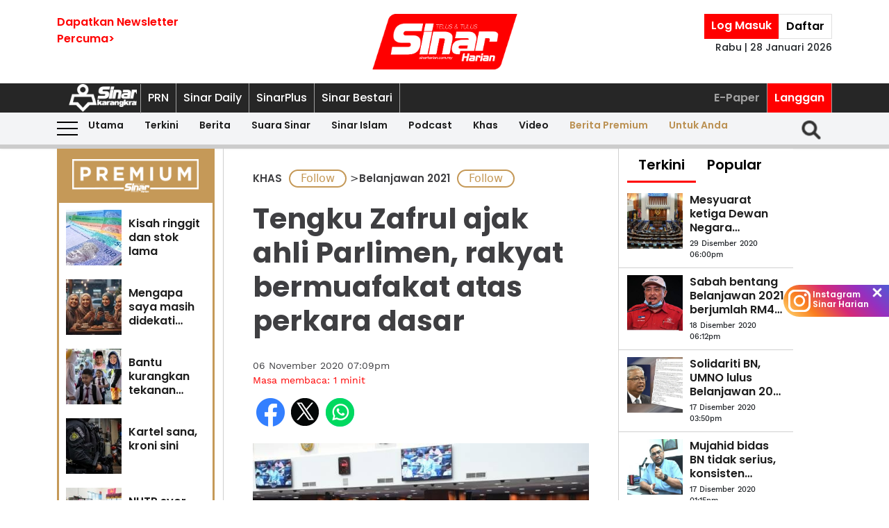

--- FILE ---
content_type: text/html; charset=UTF-8
request_url: https://www.sinarharian.com.my/article/108852/KHAS/Belanjawan-2021/Tengku-Zafrul-ajak-ahli-Parlimen-rakyat-bermuafakat-atas-perkara-dasar
body_size: 107714
content:
<!DOCTYPE html><html itemscope itemtype="https://schema.org/NewsArticle" lang="ms" xml:lang="ms"><head><title> Tengku Zafrul ajak ahli Parlimen, rakyat bermuafakat atas perkara dasar - Sinar Harian </title><link rel="icon" type="image/png" href="/theme_sinarharian/images/favicon.png"/><meta charset="utf-8"><meta http-equiv="X-UA-Compatible" content="IE=edge"><meta name="ROBOTS" content="index,follow"><meta name="language" content="ms"><meta name="copyright" content=""><meta name="format-detection" content="telephone=no"><meta name="viewport" content="width=device-width, initial-scale=1, maximum-scale=1"><meta name="robots" content="max-image-preview:large"><meta name="description" content="KUALA LUMPUR - Menteri Kewangan, Tengku Datuk Seri Zafrul Tengku Abdul Aziz menyeru semua ahli Parlimen dan rakyat negara ini untuk bersama-sama..." /><meta name="keywords" content="Tengku Zafrul Tengku Abdul Aziz,ahli parlimen,Belanjawan 2021" /><meta name="Idkeywords" content="346432" /><meta name="pageType" content="article" /><meta name="articleSection" content="KHAS" /><meta name="url" content="https://www.sinarharian.com.my/article/108852/khas/belanjawan-2021/tengku-zafrul-ajak-ahli-parlimen-rakyat-bermuafakat-atas-perkara-dasar" /><meta name="datePublished" content="2020-11-06T19:09:00+08:00" /><meta name="dateModified" content="2020-11-06T19:13:59+08:00" /><meta name="author" content="KHAIRIL ANWAR MOHD AMIN" /><meta name="inLanguage" content="ms_MY" /><meta name="apple-itunes-app" content="app-id=1009220347, app-argument=https://apps.apple.com/us/app/sinar-harian-berita-terkini/id1009220347"><meta property="fb:app_id" content="1145882158932348" /><meta property="fb:pages" content="87363369882" /><meta property="og:url" content="https://www.sinarharian.com.my/article/108852/khas/belanjawan-2021/tengku-zafrul-ajak-ahli-parlimen-rakyat-bermuafakat-atas-perkara-dasar" /><meta property="og:title" content="Tengku Zafrul ajak ahli Parlimen, rakyat bermuafakat atas perkara dasar" /><meta property="og:description" content="KUALA LUMPUR - Menteri Kewangan, Tengku Datuk Seri Zafrul Tengku Abdul Aziz menyeru semua ahli Parlimen dan rakyat negara ini untuk bersama-sama..." /><meta property="og:type" content="article" /><meta property="og:locale" content="ms_MY" /><meta property="og:site_name" content="Sinar Harian" /><meta property="article:published_time" content="2020-11-06 19:09:00" /><meta property="article:author" content="KHAIRIL ANWAR MOHD AMIN" /><meta property="article:tag" content="Tengku Zafrul Tengku Abdul Aziz" /><meta property="article:tag" content="ahli parlimen" /><meta property="article:tag" content="Belanjawan 2021" /><meta property="article:section" content="KHAS" /><meta name="twitter:card" content="summary_large_image" /><meta name="twitter:title" content="Tengku Zafrul ajak ahli Parlimen, rakyat bermuafakat atas perkara dasar" /><meta name="twitter:site" content="@sinaronline" /><meta name="twitter:description" content="KUALA LUMPUR - Menteri Kewangan, Tengku Datuk Seri Zafrul Tengku Abdul Aziz menyeru semua ahli Parlimen dan rakyat negara ini untuk bersama-sama..." /><meta property="og:image" content="https://www.sinarharian.com.my/uploads/images/2020/11/06/874930.webp" /><meta name="twitter:image" content="https://www.sinarharian.com.my/uploads/images/2020/11/06/874930.webp" /><meta name="thumbnailUrl" content="https://www.sinarharian.com.my/uploads/images/2020/11/06/874930.webp" /><meta property="og:image:width" content="1000" /><meta property="og:image:height" content="670" /><meta itemprop="identifier" content="108852" /><meta itemprop="headline" content="Tengku Zafrul ajak ahli Parlimen, rakyat bermuafakat atas perkara dasar" /><meta itemprop="datePublished" content="2020-11-06T19:09:00+08:00" /><meta itemprop="dateModified" content="2020-11-06T19:13:59+08:00" /><meta itemprop="url" content="https://www.sinarharian.com.my/article/108852/khas/belanjawan-2021/tengku-zafrul-ajak-ahli-parlimen-rakyat-bermuafakat-atas-perkara-dasar" /><meta name="meta_language" content="my" /><meta itemprop="inLanguage" content="ms_MY" /><meta itemprop="author" content="KHAIRIL ANWAR MOHD AMIN" /><meta itemprop="image" content="https://www.sinarharian.com.my/uploads/images/2020/11/06/874930.webp" /><meta itemprop="publisher" content="Sinar Harian" /><link rel="amphtml" href="https://www.sinarharian.com.my/ampArticle/108852"><link href="https://www.sinarharian.com.my/article/108852/khas/belanjawan-2021/tengku-zafrul-ajak-ahli-parlimen-rakyat-bermuafakat-atas-perkara-dasar" rel="canonical" ><script type="application/ld+json">{ "@context": "https://schema.org", "@type": "NewsArticle", "dateCreated": "2020-11-06T19:09:00+08:00", "datePublished": "2020-11-06T19:09:00+08:00", "dateModified": "2020-11-06T19:13:59+08:00", "url": "https://www.sinarharian.com.my/article/108852/khas/belanjawan-2021/tengku-zafrul-ajak-ahli-parlimen-rakyat-bermuafakat-atas-perkara-dasar", "headline": "Tengku Zafrul ajak ahli Parlimen, rakyat bermuafakat atas perkara dasar | Sinar Harian", "description": "KUALA LUMPUR - Menteri Kewangan, Tengku Datuk Seri Zafrul Tengku Abdul Aziz menyeru semua ahli Parlimen dan rakyat negara ini untuk bersama-sama...", "keywords": "Tengku Zafrul Tengku Abdul Aziz,ahli parlimen,Belanjawan 2021", "inLanguage": "ms_MY", "isAccessibleForFree": true, "mainEntityOfPage":{ "@type": "WebPage", "@id": "https://www.sinarharian.com.my/article/108852/khas/belanjawan-2021/tengku-zafrul-ajak-ahli-parlimen-rakyat-bermuafakat-atas-perkara-dasar" }, "thumbnailUrl": "https://www.sinarharian.com.my/uploads/images/2020/11/06/874930.webp", "image": { "@type": "ImageObject", "url": "https://www.sinarharian.com.my/uploads/images/2020/11/06/874930.webp", "width": "1000", "height": "670" }, "articleBody": "KUALA LUMPUR - Menteri Kewangan, Tengku Datuk Seri Zafrul Tengku Abdul Aziz menyeru semua ahli Parlimen dan rakyat negara ini untuk bersama-sama bermuafakat atas perkara dasar, meskipun sebelum ini berbalah dan berbeza pandangan atas perkara cabang. Menurutnya, rakyat negara ini perlu bersyukur bahawa mereka masih kuat menggagahi semua ini dengan kuatnya negara kerana rakyatnya tabah berkorban membentengi negara. &amp;quot;Saya punya sebuah kepercayaan. Betapa bangsa Malaysia ialah bangsa yang berani, bangsa yang kuat, yang bila sepakat kita mampu melakukan yang luar biasa. Atas hakikat itulah Belanjawan 2021 ini mengangkat sebagai tema &amp;#39;Teguh Kita, Menang Bersama&amp;#39;. &amp;quot;Kita boleh berbalah dan berbeza pandangan atas perkara cabang, namun bermuafakatlah kita atas perkara dasar. &amp;quot;Jika sebelum ini kita pernah bersama sebulat suara bersetuju dengan penubuhan Kumpulan Wang Koronavirus (Covid-19), adalah harapan ramai dalam Dewan yang mulia ini mahupun rakyat di luar sana bahawa belanjawan ini dijulang menjadi kanun saksi perpaduan kita demi rakyat,&amp;quot; katanya sewaktu membentangkan usul Belanjawan 2021di Dewan Rakyat hari ini. ", "articleSection": "KHAS", "author": { "@type": "Person", "url": "/author/472/wartawan-sinar-harian", "name": "KHAIRIL ANWAR MOHD AMIN" }, "publisher": { "@type": "Organization", "name": "Sinar Harian", "url": "/", "sameAs": ["https://www.facebook.com/sinarharian", "https://www.youtube.com/channel/UCmP1aTuhF-SwMKuFqV4hqTg", "https://twitter.com/sinaronline", "https://www.instagram.com/sinarharian"], "logo": { "@type": "ImageObject", "url": "/theme_sinarharian/images/sinarharian.png", "width": "1024", "height": "1024" } }, "copyrightHolder": { "@type": "Organization", "name": "Sinar Harian", "url": "https://www.sinarharian.com.my/" } }</script><link rel="dns-prefetch" href="https://www.google-analytics.com" /><script src="/theme_sinarharian/js/jquery.js"></script><script>window.marfeel = window.marfeel || { cmd: [] };</script><script>window._izq = window._izq || []; window._izq.push(["init"]);</script><script async="true" src="https://cdn.izooto.com/scripts/3a395377236324adc08e8c26b2512a2cafb82be2.js"></script><script src="https://api.vodus.com/mediapartners/bannervodus-sinar.js"></script><script src="https://jsc.mgid.com/site/749340.js" async></script><script> window.dataLayer = window.dataLayer || []; dataLayer.push({ 'event':'page browse', 'page_url':'https://www.sinarharian.com.my/article/108852/KHAS/Belanjawan-2021/Tengku-Zafrul-ajak-ahli-Parlimen-rakyat-bermuafakat-atas-perkara-dasar', 'source':'Desktop' }); dataLayer.push({ 'event':'page_view', 'article_web_cid':'108852', 'article_web_nid':'346432', 'article_web_title':"Tengku Zafrul ajak ahli Parlimen, rakyat bermuafakat atas perkara dasar", 'article_web_section':'KHAS', 'article_web_subsection':'Belanjawan 2021', 'article_web_format' : 'article', 'article_web_type':'free', 'article_web_author':'KHAIRIL ANWAR MOHD AMIN', 'article_web_publish_date':'2020-11-06', 'article_web_publish_time':'07:09pm', 'article_web_tag':'Tengku Zafrul Tengku Abdul Aziz|ahli parlimen|Belanjawan 2021', 'page_url': 'https://www.sinarharian.com.my/article/108852/KHAS/Belanjawan-2021/Tengku-Zafrul-ajak-ahli-Parlimen-rakyat-bermuafakat-atas-perkara-dasar' }); </script><link rel="preload" href="/theme_sinarharian/css/fonts/Poppins-Bold.woff2" as="font" type="font/woff2" crossorigin><link rel="preload" href="/theme_sinarharian/css/fonts/Poppins-Medium.woff2" as="font" type="font/woff2" crossorigin><link rel="preload" href="/theme_sinarharian/css/fonts/Poppins-Regular.woff2" as="font" type="font/woff2" crossorigin><link rel="preload" href="/theme_sinarharian/css/fonts/Poppins-SemiBold.woff2" as="font" type="font/woff2" crossorigin><link rel="preload" href="/theme_sinarharian/css/fonts/WorkSans-Bold.woff2" as="font" type="font/woff2" crossorigin><link rel="preload" href="/theme_sinarharian/css/fonts/WorkSans-Regular.woff2" as="font" type="font/woff2" crossorigin><link rel="preload" href="/theme_sinarharian/css/fonts/WorkSans-SemiBold.woff2" as="font" type="font/woff2" crossorigin><link rel="preload" href="/theme_sinarharian/css/fonts/WorkSans-Medium.woff2" as="font" type="font/woff2" crossorigin><link rel="stylesheet" type="text/css" href="/theme_sinarharian/css/general-styles.min.css?v=0.63" crossorigin><link rel="stylesheet" type="text/css" href="/theme_sinarharian/css/sm-core-css.min.css" /><link rel="stylesheet" type="text/css" href="/theme_sinarharian/css/sm-white.min.css" /><link rel="stylesheet" type="text/css" href="/theme_sinarharian/css/grid-gallery.min.css" /><link rel="preload" href="/theme_sinarharian/css/bootstrap.min.css" as="style" onload="this.onload=null;this.rel='stylesheet'"><noscript><link rel="stylesheet" href="/theme_sinarharian/css/bootstrap.min.css"></noscript><link rel="stylesheet" type="text/css" href="/theme_sinarharian/css/premium-styles.min.css?v=0.63" /><link rel="stylesheet" type="text/css" href="/css/owl.carousel.min.css" /><link rel="dns-prefetch" href="https://www.googletagmanager.com" /><script>(function(w,d,s,l,i){w[l]=w[l]||[];w[l].push({'gtm.start':
new Date().getTime(),event:'gtm.js'});var f=d.getElementsByTagName(s)[0],
j=d.createElement(s),dl=l!='dataLayer'?'&l='+l:'';j.async=true;j.src=
'https://www.googletagmanager.com/gtm.js?id='+i+dl;f.parentNode.insertBefore(j,f);
})(window,document,'script','dataLayer','GTM-4Z4C');</script></head><body class=" ArticlePage" id=""><noscript><iframe src="https://www.googletagmanager.com/ns.html?id=GTM-4Z4C"
height="0" width="0" style="display:none;visibility:hidden"></iframe></noscript><input type="hidden" id="APP_URL" value="https://www.sinarharian.com.my/" /><style>.header_section{background:#fff;box-shadow:0 5px 3px #0000001a}.navbar-brand{text-align:center;margin-right:0}.navbar-toggler{padding:.75rem}.burger-menu:before{top:40px}.burger-menu.menu-opened:after{top:29px}#cssmenu .siteButtons a:nth-child(6),#cssmenu .siteButtons a:nth-child(7){line-height:17px}.sm-white ul li:first-child{padding-top:0}.sm-white li a{border-radius:0!important;margin:0;padding:0 15px}.sm-white ul li a{font-family:unset;width:49%;display:inline-block}.sm-white li li{border-bottom:1px solid #a1a1a1}#cssmenu .siteButtons a:nth-child(2),#cssmenu .siteButtons a:nth-child(7){line-height:34px}.menuButtons .col-2,.menuButtons .col-3,.menuButtons .col-4,.menuButtons .col-6,.menuButtons .col-7{display:inline-block}.menuButtons .col-6{width:50%}.menuButtons .col-7{width:55.33333333%}.menuButtons .col-6.logo{text-align:center}.btn-group{display:block}#iz-news-hub-sidebar-text{margin-left:15px;font-size:15px}#iz-news-hub-sticky-sidebar.iz-news-hub-sidebar-container{padding:2px}li.right-dbox{display:none}.menuButtons .burger-menu:before{top:40px;height:2px}.menuButtons .burger-menu:after{height:12px}.menuButtons .burger-menu.menu-opened:before{top:30px}.menuButtons .burger-menu.menu-opened:after{top:30px;height:2px}button.navbar-toggler .burger-menu:after{top:20px}.siteButtons .menu-langgan{display:contents}a.berita-premium,a.untuk-anda{color:#bb9153!important}.menu-langgan ul{padding:0;margin:0}.menu-langgan ul li{display:inline-block}.menu-langgan ul li:nth-child(2){background:red}.menu-langgan ul li:nth-child(2) a{color:#fff}.m-siteBtns ul{padding:0;margin:0;margin-top:6px}.m-siteBtns ul li{display:inline-block;text-align:center;vertical-align:middle;height:30px;border-right:1px solid #a1a1a1}.m-siteBtns ul li:not(:first-child){width:13.2%}.m-siteBtns ul li a{font-weight:400!important;word-wrap:break-word}.m-siteBtns ul li:nth-child(2),.d-siteBtns ul li:nth-child(2){color:#fff}.m-siteBtns ul li:nth-child(3),.m-siteBtns ul li:nth-child(4),.m-siteBtns ul li:nth-child(5){display:none}.m-siteBtns ul li:not(:first-child){width:18%}#cssmenu .siteButtons a{color:#fff}#main-menu li a{padding-left:30px;padding-right:30px;}#main-menu li a:hover{margin:0}
@media (min-width: 576px){}
@media (min-width: 728px){.burger-menu:before{top:22px}.sm-white ul li a{display:block;padding-top:5px;padding-bottom:5px}.mainMenu .collapse.show{top:26px}.btn-group{display:inline-flex}.btn-group a{padding:0 5px}}
@media (min-width: 992px){#main-nav .menuButtons{width:unset}.menuButtons .col-2,.menuButtons .col-3,.menuButtons .col-4,.menuButtons .col-6,.menuButtons .col-7{display:unset;}#main-menu li a{padding-top:5px; padding-bottom:5px;padding-left:6px;padding-right:6px}
.menu-langgan a.sectionSubmenu {padding: 9px 10px;color: #a1a1a1;border:0;border-right: 1px solid #a1a1a1;}
nav#cssmenu {display: flex;flex-direction: row;}
.menu-langgan {margin: 0 0 0 auto;}
.d-siteBtns ul {padding:0;margin:0;}
.d-siteBtns ul li{display:inline-block;border-right:1px solid #a1a1a1;}
.d-siteBtns ul li a{font-size:12px;font-weight:normal;word-wrap:break-word;line-height:38px}
}
@media (min-width:1200px){#main-menu li a{padding-top:0;padding-bottom:0;padding-left:15px;padding-right:15px}#main-menu li li a{padding-top:5px;padding-bottom:5px;}#main-menu li li a:hover{padding-top:5px;padding-bottom:5px;}}
@media screen and (max-width: 1200px){.sm{bottom:unset;right:unset}}</style><script>window.marfeel = window.marfeel || { cmd: [] };</script><div class="default-popup-login-message"><a href="/premium">Sila log masuk terlebih dahulu.</a></div><div class="displayPopupSubscribe" id="displayPopupSubscribe"></div><div class="header_section "><div class="header_top"><div class="container "><div class="row"><div class="col-3"><a title="Sign up for Newsletter" class="hidden-xs newletterSignup popupSubscribe">Dapatkan Newsletter<br>Percuma></a></div><div class="col-6 logo"><a href="/" title="Sinar Harian"><img src="/theme_sinarharian/images/main-logo.svg" width="209" height="80" alt="Sinar Harian" /></a></div><div class="col-3 right-box relative"><div class="btn-group"><a href="/premium" class="sign-in" title="Sign In">Log Masuk</a><a href="/premium-signup" class="sign-up" title="Sign Up">Daftar</a></div><div class="timespanHeader">Rabu | 28 Januari 2026</div><input type="hidden" name="timezone" value="Asia/Kuala_Lumpur"><input type="hidden" name="datetime" value="28 Jan 2026 23:47:23"></div></div></div></div><div class="siteMenu relative"><div class="container relative"><nav id='cssmenu'><div class="siteButtons hidden-xs d-siteBtns"><ul><li><a href="/" title="Sinar Harian" class="logoSK"><img src="/theme_sinarharian/images/img-logo-sk-1.svg" width="110" height="42" alt="Sinar Harian" /></a></li><li><a href="https://pru.sinarharian.com.my" class="subsite_nav sectionSubmenu " target="_blank" rel="external" >PRN</a></li><li><a href="https://www.sinardaily.my" class="subsite_nav sectionSubmenu " target="_blank" rel="external" >Sinar Daily</a></li><li><a href="https://sinarplus.sinarharian.com.my" class="subsite_nav sectionSubmenu " target="_blank" rel="external" >SinarPlus</a></li><li><a href="https://sinarbestari.sinarharian.com.my" class="subsite_nav sectionSubmenu " target="_blank" rel="external" >Sinar Bestari</a></li></ul></div><div class="menu-langgan"><ul><li><a href="https://www.sinarharian.com.my/e-paper" class="right_nav sectionSubmenu " > E-Paper </a></li><li><a href="https://www.sinarharian.com.my/product-page" class="right_nav sectionSubmenu " > Langgan </a></li></ul></div></nav></div></div><div class="mainMenu "><div class="container relative"><nav id="main-nav" class="navbar navbar-expand-lg"><div class="burger-menu hidden-xs"></div><div class="menuButtons"><div class="col-3 menu"><button class="navbar-toggler" type="button" data-toggle="collapse" data-target="#navbarContent" aria-controls="navbarContent" aria-expanded="false" aria-label="Toggle navigation"><span class="burger-menu"></span></button></div><div class="col-6 logo"><div class="logoT"><a href="/" title="Sinar Harian"><img src="/theme_sinarharian/images/img-logo-160.svg" width="160" height="46" alt="Sinar Harian" /></a></div></div><div class="col-3 tLogin"></div><div class="timespanDHeader">Rabu | 28 Januari 2026</div><div class="collapse navbar-collapse" id="navbarContent"><ul id="main-menu" class="sm sm-white"><li><a href="https://www.sinarharian.com.my/home" class='site_nav utama'>Utama</a></li><li><a href="https://www.sinarharian.com.my/terkini" class='site_nav terkini'>Terkini</a></li><li><a href="https://www.sinarharian.com.my/berita" class='site_nav berita'>Berita</a><ul><li><a href='https://www.sinarharian.com.my/nasional' class="site_nav_sub">Nasional</a><a href='https://www.sinarharian.com.my/politik' class="site_nav_sub">Politik</a><a href='https://www.sinarharian.com.my/global' class="site_nav_sub">Global</a><a href='https://www.sinarharian.com.my/edisi' class="site_nav_sub">Edisi</a><a href='https://www.sinarharian.com.my/semasa' class="site_nav_sub">Semasa</a><a href='https://www.sinarharian.com.my/sukan' class="site_nav_sub">Sukan</a><a href='https://www.sinarharian.com.my/bisnes' class="site_nav_sub">Bisnes</a><a href='https://www.sinarharian.com.my/pendapat' class="site_nav_sub">Pendapat</a><a href='https://www.sinarharian.com.my/wawancara' class="site_nav_sub">Wawancara</a><a href='https://www.sinarharian.com.my/hiburan' class="site_nav_sub">Hiburan</a><a href='https://www.sinarharian.com.my/cetusan' class="site_nav_sub">Cetusan</a><a href='https://www.sinarharian.com.my/laporan-khas' class="site_nav_sub">Laporan Khas</a><a href='https://www.sinarharian.com.my/teknologi' class="site_nav_sub">Teknologi</a><a href='https://www.sinarharian.com.my/' class="site_nav_sub">Isu</a></li></ul></li><li><a href="https://www.sinarharian.com.my/suara-sinar" class='site_nav suara-sinar'>Suara Sinar</a><ul><li><a href='https://www.sinarharian.com.my/lidah-pengarang' class="site_nav_sub">Lidah Pengarang</a><a href='https://www.sinarharian.com.my/analisis-sinar' class="site_nav_sub">Analisis Sinar</a><a href='https://www.sinarharian.com.my/pojok' class="site_nav_sub">Pojok</a><a href='https://www.sinarharian.com.my/komentar-editor' class="site_nav_sub">Komentar Editor</a><a href='https://www.sinarharian.com.my/awang-paku-serpih' class="site_nav_sub">Awang Paku Serpih</a></li></ul></li><li><a href="https://www.sinarharian.com.my/sinar-islam-plus" class='site_nav sinar-islam'>Sinar Islam</a><ul><li><a href='https://www.sinarharian.com.my/islam-sejagat' class="site_nav_sub">Islam Sejagat</a><a href='https://www.sinarharian.com.my/hukum' class="site_nav_sub">Hukum</a><a href='https://www.sinarharian.com.my/edisi-halal' class="site_nav_sub">Edisi Halal</a><a href='https://www.sinarharian.com.my/sinar-haramain' class="site_nav_sub">Sinar Haramain</a></li></ul></li><li><a href="https://www.sinarharian.com.my/podcast" class='site_nav podcast'>Podcast</a></li><li><a href="https://www.sinarharian.com.my/khas" class='site_nav khas'>Khas</a><ul><li><a href='https://www.sinarharian.com.my/belanjawan' class="site_nav_sub">Belanjawan</a><a href='https://www.sinarharian.com.my/rasuah-busters' class="site_nav_sub">Rasuah Busters</a><a href='https://www.sinarharian.com.my/quranhour' class="site_nav_sub">#QuranHour</a><a href='https://www.sinarharian.com.my/surat-kepada-pm' class="site_nav_sub">Dear PMX</a></li></ul></li><li><a href="https://www.sinarharian.com.my/video" class='site_nav video'>Video</a><ul><li><a href='https://www.sinarharian.com.my/berita-semasa-video' class="site_nav_sub">Berita Semasa</a><a href='https://www.sinarharian.com.my/kopek-isu-video' class="site_nav_sub">Kopek Isu</a><a href='https://www.sinarharian.com.my/skuad-sinar-siasat' class="site_nav_sub">Skuad Sinar Siasat</a><a href='https://www.sinarharian.com.my/tiktok' class="site_nav_sub">TikTok</a><a href='https://www.sinarharian.com.my/video-shorts' class="site_nav_sub">Video Shorts</a><a href='https://www.sinarharian.com.my/wacana-video' class="site_nav_sub">Wacana</a><a href='https://www.sinarharian.com.my/wawancara-video' class="site_nav_sub">Wawancara</a><a href='https://www.sinarharian.com.my/socmed-flash' class="site_nav_sub">SocMed Flash</a><a href='https://www.sinarharian.com.my/fail-302' class="site_nav_sub">Fail 302</a><a href='https://www.sinarharian.com.my/ikhtibar-tirai-besi' class="site_nav_sub">Iktibar Tirai Besi</a><a href='https://www.sinarharian.com.my/interviu' class="site_nav_sub">Interviu</a><a href='https://www.sinarharian.com.my/sinar-live-video' class="site_nav_sub">Sinar Live</a><a href='https://www.sinarharian.com.my/meja-bulat' class="site_nav_sub">Meja Bulat</a></li></ul></li><li><a href="https://www.sinarharian.com.my/berita-premium" class='site_nav berita-premium'>Berita Premium</a></li><li><a href="https://www.sinarharian.com.my/untuk-anda" class='site_nav untuk-anda'>Untuk Anda</a></li><div class="col-12 right-dbox"><div class="btn-group"><button><a href="/premium" title="Sign In" class="sign-in">Log Masuk</a></button><button><a href="/premium-signup" title="Sign Up" class="sign-up">Daftar</a></button></div></div></ul></div></div><div class="searchInMenu"><form class="holder-search" method="GET" action="/carian" id="headerSearchForm"><input class="form-field" type="text" name="query" autocomplete="off" id="query" aria-label="Carian"><div class="icon-search1" onclick="InitShowSearch();"><img src="/theme_sinarharian/images/img-search-icon.svg" width="36" height="36" alt="Search" /></div><button class="btn-submit" type="button">Carian</button></form></div></nav></div></div></div><div class="progress-div"><div class="progress-container"><div class="progress-bar" id="myBar"></div></div></div><div class="mainSubMenu"><div class="container relative"><div class="sub-menu-outer"><div class="inner" ><a href="https://www.sinarharian.com.my/home" class="sectionSubmenu " > Utama </a></div><div class="inner" ><a href="https://www.sinarharian.com.my/terkini" class="sectionSubmenu " > Terkini </a></div><div class="inner" ><a href="https://www.sinarharian.com.my/berita" class="sectionSubmenu " > Berita </a><a class="sub-menu-items" href='https://www.sinarharian.com.my/nasional'>Nasional</a><a class="sub-menu-items" href='https://www.sinarharian.com.my/politik'>Politik</a><a class="sub-menu-items" href='https://www.sinarharian.com.my/global'>Global</a><a class="sub-menu-items" href='https://www.sinarharian.com.my/edisi'>Edisi</a><a class="sub-menu-items" href='https://www.sinarharian.com.my/semasa'>Semasa</a><a class="sub-menu-items" href='https://www.sinarharian.com.my/sukan'>Sukan</a><a class="sub-menu-items" href='https://www.sinarharian.com.my/bisnes'>Bisnes</a><a class="sub-menu-items" href='https://www.sinarharian.com.my/pendapat'>Pendapat</a><a class="sub-menu-items" href='https://www.sinarharian.com.my/wawancara'>Wawancara</a><a class="sub-menu-items" href='https://www.sinarharian.com.my/hiburan'>Hiburan</a><a class="sub-menu-items" href='https://www.sinarharian.com.my/cetusan'>Cetusan</a><a class="sub-menu-items" href='https://www.sinarharian.com.my/laporan-khas'>Laporan Khas</a><a class="sub-menu-items" href='https://www.sinarharian.com.my/teknologi'>Teknologi</a><a class="sub-menu-items" href='https://www.sinarharian.com.my/'>Isu</a></div><div class="inner" ><a href="https://www.sinarharian.com.my/suara-sinar" class="sectionSubmenu " > Suara Sinar </a><a class="sub-menu-items" href='https://www.sinarharian.com.my/lidah-pengarang'>Lidah Pengarang</a><a class="sub-menu-items" href='https://www.sinarharian.com.my/analisis-sinar'>Analisis Sinar</a><a class="sub-menu-items" href='https://www.sinarharian.com.my/pojok'>Pojok</a><a class="sub-menu-items" href='https://www.sinarharian.com.my/komentar-editor'>Komentar Editor</a><a class="sub-menu-items" href='https://www.sinarharian.com.my/awang-paku-serpih'>Awang Paku Serpih</a></div><div class="inner" ><a href="https://www.sinarharian.com.my/sinar-islam-plus" class="sectionSubmenu " > Sinar Islam </a><a class="sub-menu-items" href='https://www.sinarharian.com.my/islam-sejagat'>Islam Sejagat</a><a class="sub-menu-items" href='https://www.sinarharian.com.my/hukum'>Hukum</a><a class="sub-menu-items" href='https://www.sinarharian.com.my/edisi-halal'>Edisi Halal</a><a class="sub-menu-items" href='https://www.sinarharian.com.my/sinar-haramain'>Sinar Haramain</a></div><div class="inner" ><a href="https://www.sinarharian.com.my/podcast" class="sectionSubmenu " > Podcast </a></div><div class="inner" ><a href="https://www.sinarharian.com.my/khas" class="sectionSubmenu " > Khas </a><a class="sub-menu-items" href='https://www.sinarharian.com.my/belanjawan'>Belanjawan</a><a class="sub-menu-items" href='https://www.sinarharian.com.my/rasuah-busters'>Rasuah Busters</a><a class="sub-menu-items" href='https://www.sinarharian.com.my/quranhour'>#QuranHour</a><a class="sub-menu-items" href='https://www.sinarharian.com.my/surat-kepada-pm'>Dear PMX</a></div><div class="inner" ><a href="https://www.sinarharian.com.my/video" class="sectionSubmenu " > Video </a><a class="sub-menu-items" href='https://www.sinarharian.com.my/berita-semasa-video'>Berita Semasa</a><a class="sub-menu-items" href='https://www.sinarharian.com.my/kopek-isu-video'>Kopek Isu</a><a class="sub-menu-items" href='https://www.sinarharian.com.my/skuad-sinar-siasat'>Skuad Sinar Siasat</a><a class="sub-menu-items" href='https://www.sinarharian.com.my/tiktok'>TikTok</a><a class="sub-menu-items" href='https://www.sinarharian.com.my/video-shorts'>Video Shorts</a><a class="sub-menu-items" href='https://www.sinarharian.com.my/wacana-video'>Wacana</a><a class="sub-menu-items" href='https://www.sinarharian.com.my/wawancara-video'>Wawancara</a><a class="sub-menu-items" href='https://www.sinarharian.com.my/socmed-flash'>SocMed Flash</a><a class="sub-menu-items" href='https://www.sinarharian.com.my/fail-302'>Fail 302</a><a class="sub-menu-items" href='https://www.sinarharian.com.my/ikhtibar-tirai-besi'>Iktibar Tirai Besi</a><a class="sub-menu-items" href='https://www.sinarharian.com.my/interviu'>Interviu</a><a class="sub-menu-items" href='https://www.sinarharian.com.my/sinar-live-video'>Sinar Live</a><a class="sub-menu-items" href='https://www.sinarharian.com.my/meja-bulat'>Meja Bulat</a></div><div class="inner" ><a href="https://www.sinarharian.com.my/berita-premium" class="sectionSubmenu " > Berita Premium </a></div><div class="inner" ><a href="https://www.sinarharian.com.my/untuk-anda" class="sectionSubmenu " > Untuk Anda </a></div></div></div></div><script>if($(".sub-menu-outer").length){let e=document.querySelector(".sub-menu-outer"),t=!1,s,o;e.addEventListener("mousedown",a=>{t=!0,e.classList.add("active"),s=a.pageX-e.offsetLeft,o=e.scrollLeft}),e.addEventListener("mouseleave",()=>{t=!1,e.classList.remove("active")}),e.addEventListener("mouseup",()=>{t=!1,e.classList.remove("active")}),e.addEventListener("mousemove",a=>{if(!t)return;a.preventDefault();let r=a.pageX-e.offsetLeft,l=(r-s)*1;e.scrollLeft=o-l,console.log(l)})}</script><style>.progress-div{position:relative;width:100%;margin-top:0px;background-color:#f1f1f1;}
.progress-div.stickyProgressDiv{position:fixed;top:0;margin-top:0;z-index:100001;}
.progress-container {width:100%;height:6px;background:#ccc;}
.progress-bar {height:6px;width:0%;;background:#ff0000}
@media screen and (max-width: 768px){
.progress-div{position:fixed;top:53px;margin-top:0;z-index:100001;}
.progress-div.stickyProgressDiv{top:53px;}}</style><script>window.onscroll = function() {myScrollBar()};
function myScrollBar(menuTopPlace) { var winScroll = document.body.scrollTop || document.documentElement.scrollTop; var height = document.documentElement.scrollHeight - document.documentElement.clientHeight; var scrolled = (winScroll / height) * 100; document.getElementById("myBar").style.width = scrolled + "%"; if (winScroll > 90) { $('.progress-div').addClass('stickyProgressDiv'); } else { $('.progress-div').removeClass('stickyProgressDiv'); }
}</script><main class=""><div hidden id="page_info" data-np_page_id="957" data-is_home_page="0" data-is_article_page="1" data-page_title="article"></div><script>var article_info = {"cms_article_id":108852,"old_cms_article__id":0,"np_article_id":346432,"article_name":"346412_346432","article_title":"Tengku Zafrul ajak ahli Parlimen, rakyat bermuafakat atas perkara dasar","article_headline":"","article_subtitle":"","article_body":"<p>KUALA LUMPUR - Menteri Kewangan, Tengku Datuk Seri Zafrul Tengku Abdul Aziz menyeru semua ahli Parlimen dan rakyat negara ini untuk bersama-sama bermuafakat atas perkara dasar, meskipun sebelum ini berbalah dan berbeza pandangan atas perkara cabang.<\/p>\r\r<p>Menurutnya, rakyat negara ini perlu bersyukur bahawa mereka masih kuat menggagahi semua ini dengan kuatnya negara kerana rakyatnya tabah berkorban membentengi negara.<\/p>\r\r<p>&quot;Saya punya sebuah kepercayaan. Betapa bangsa Malaysia ialah bangsa yang berani, bangsa yang kuat, yang bila sepakat kita mampu melakukan yang luar biasa. Atas hakikat itulah Belanjawan 2021 ini mengangkat sebagai tema &#39;Teguh Kita, Menang Bersama&#39;.<\/p>\r\r<p>&quot;Kita boleh berbalah dan berbeza pandangan atas perkara cabang, namun bermuafakatlah kita atas perkara dasar.<\/p>\r\r<p>&quot;Jika sebelum ini kita pernah bersama sebulat suara bersetuju dengan penubuhan Kumpulan Wang Koronavirus (Covid-19), adalah harapan ramai dalam Dewan yang mulia ini mahupun rakyat di luar sana bahawa belanjawan ini dijulang menjadi kanun saksi perpaduan kita demi rakyat,&quot; katanya sewaktu membentangkan usul Belanjawan 2021di Dewan Rakyat hari ini.<\/p>\r\r<p><\/p>\r<iframe class=\"lb24-iframe\" frameborder=\"0\" height=\"1500px\" name=\"lb24\" scrolling=\"auto\" src=\"\/\/v.24liveblog.com\/iframe\/?id=2649122129804532350\" width=\"100%\"><\/iframe><script src=\"https:\/\/v.24liveblog.com\/iframe.js\"><\/script>","article_custom_fields":"{\"\":[\"\\\"Kita boleh berbalah dan berbeza pandangan atas perkara cabang, namun bermuafakatlah kita atas perkara dasar.\\\" - Tengku Zafrul #sinarharian #Belanjawan2021\"],\"seo_meta_keywords\":[\"Tengku Zafrul, ahli Parlimen, rakyat, Belanjawan 2021,\"],\"seo_meta_description\":[\"KUALA LUMPUR - Menteri Kewangan, Tengku Datuk Seri Zafrul Tengku Abdul Aziz menyeru semua ahli Parlimen dan rakyat negara ini untuk bersama-sama bermuafakat atas perkara dasar, meskipun sebelum ini berbalah dan berbeza pandangan atas perkara cabang. Menurutnya, rakyat negara ini perlu bersyukur bahawa mereka masih kuat menggagahi semua ini dengan kuatnya negara kerana rakyatnya tabah berkorban membentengi negara.\"],\"seo_meta_title\":[\"Tengku Zafrul ajak ahli Parlimen, rakyat bermuafakat atas perkara dasar\"],\"sponsored_flag\":[\"\"],\"offer_flag\":[\"off\"],\"featured_article_flag\":[\"off\"],\"article_tags\":[\"Tengku Zafrul Tengku Abdul Aziz\",\"ahli parlimen\",\"Belanjawan 2021\"],\"sponsored\":[\"\"],\"exclusive\":[\"off\"],\"premium\":[\"off\"],\"title\":[\"\"],\"subtitle\":[\"\"],\"byline\":[\"\"],\"body\":[\"\"],\"page_number\":\"0\",\"initial_publication\":\"SH-Nasional\",\"date_created\":\"2020-11-06 19:14:09\",\"date_modified\":\"2020-11-06 19:13:59\",\"last_modified_user\":\"riswandi razak\",\"section_color\":\"\",\"target_page\":\"0\"}","cms_type":"live","author_id":0,"section_id":217,"seo_meta_keywords":"Tengku Zafrul, ahli Parlimen, rakyat, Belanjawan 2021,","seo_meta_description":"KUALA LUMPUR - Menteri Kewangan, Tengku Datuk Seri Zafrul Tengku Abdul Aziz menyeru semua ahli Parlimen dan rakyat negara ini untuk bersama-sama bermuafakat atas perkara dasar, meskipun sebelum ini berbalah dan berbeza pandangan atas perkara cabang. Menurutnya, rakyat negara ini perlu bersyukur bahawa mereka masih kuat menggagahi semua ini dengan kuatnya negara kerana rakyatnya tabah berkorban membentengi negara.","seo_meta_title":"Tengku Zafrul ajak ahli Parlimen, rakyat bermuafakat atas perkara dasar","publish_time":"2020-11-06 19:09:00","related_articles_ids":"","article_tags":"Tengku Zafrul Tengku Abdul Aziz,ahli parlimen,Belanjawan 2021","sub_section_id":194,"visit_count":110,"sponsored_flag":0,"offer_flag":0,"featured_article_flag":0,"media_gallery_flag":0,"video_gallery_flag":0,"highlight_flag":0,"top_story_flag":0,"is_updated":0,"is_old_article":0,"old_article_id":0,"article_byline":"KHAIRIL ANWAR MOHD AMIN","ts":"2023-10-10 17:16:04","last_edited":"2020-11-06 19:13:59","alt_publish_time":"2020-11-06 19:12:38","image_path":"{\\\"image_path\\\":\\\"uploads\\\\\/images\\\\\/2020\\\\\/11\\\\\/06\\\\\/874930.jpg\\\",\\\"cms_type\\\":\\\"live\\\",\\\"small_image\\\":\\\"\\\",\\\"is_updated\\\":\\\"0\\\",\\\"image_cropping\\\":\\\"{\\\\\\\"original_image\\\\\\\":{\\\\\\\"image_original_width\\\\\\\":600,\\\\\\\"image_original_height\\\\\\\":386,\\\\\\\"icd_image_type\\\\\\\":\\\\\\\"original_image\\\\\\\"}}\\\",\\\"is_copied\\\":\\\"0\\\",\\\"media_type\\\":\\\"0\\\",\\\"image_caption\\\":\\\"Menteri Kewangan Tengku Datuk Seri Zafrul Abdul Aziz ketika membentangkan Belanjawan 2021 di Parlimen, hari ini. -Foto Bernama\\\",\\\"image_alt_text\\\":\\\"\\\",\\\"image_count\\\":1}","author_name":"","section_name":"KHAS","sub_section_name":"Belanjawan 2021","slide_show":0,"breaking_news":0,"visit_count_update_date":"2020-11-06 22:08:39","old_cms_article_id":null,"permalink":null,"fb_shared_flag":0,"homepage_article_flag":null,"article_shortlink":null,"page_number":0,"max_publish_time":null,"publication_id":0,"a_custom_data":null,"show_image_in_thumb":0,"sinar":null,"cropped_image":null};</script><div id="article_info" data-cms_article_id="108852" data-article_url="https://www.sinarharian.com.my/article/108852/khas/belanjawan-2021/tengku-zafrul-ajak-ahli-parlimen-rakyat-bermuafakat-atas-perkara-dasar" data-article_title="Tengku Zafrul ajak ahli Parlimen, rakyat bermuafakat atas perkara dasar"></div><div class="container "><div class="row"><div class="col-md-12 noPadding col-xs-12"></div></div></div><div class="container "><div class="row"><div class="col-md-3 col-xs-12"><div class="sinarharian-small-square-vertical-articles " data-widget-id="21590"><style> .sinarharian-small-square-vertical-articles{padding-bottom:3px;background:#c59958}.sinarharian-small-square-vertical-articles .widget-title{font-size:25px;text-align:center;padding:10px 0;border-top:1px solid #d0d0d0;border-bottom:1px solid #d0d0d0;margin-bottom:10px}.sinarharian-small-square-vertical-articles .bigTitle:hover,.sinarharian-small-square-vertical-articles .widget-title a:hover{color:red}.sinarharian-small-square-vertical-articles .flex{background:#fff;display:flex;padding:10px;margin:0 3px}.sinarharian-small-square-vertical-articles .layout-ratio{padding-bottom:100%!important}.sinarharian-small-square-vertical-articles .columnImg{width:80px}.sinarharian-small-square-vertical-articles .vid-icon,.sinarharian-small-square-vertical-articles .vid-icon svg{height:30px;width:30px}.sinarharian-small-square-vertical-articles .columnInfo{width:calc(100% - 80px);padding-left:10px;padding-top:10px}.sinarharian-small-square-vertical-articles .bigTitle{font-size:16px;line-height:1.3}.sinarharian-small-square-vertical-articles .bigTitle p{display:-webkit-box;-webkit-line-clamp:3;-webkit-box-orient:vertical;overflow:hidden}.sinarharian-small-square-vertical-articles .logo-premium{text-align:center;padding:15px}.sinarharian-small-square-vertical-articles .widget-more{flex:auto}.sinarharian-small-square-vertical-articles a.widget-link-more{text-align:right;font-weight:400;font-size:11pt;font-family:WorkR;color:red}@media screen and (max-width:990px){.sinarharian-small-square-vertical-articles .widget-title{font-size:20px;padding:10px 0;border-bottom:1px solid #d0d0d0;border-top:1px solid #d0d0d0;margin-bottom:25px}}@media screen and (max-width:768px){.sinarharian-small-square-vertical-articles .bigTitle{font-size:16px}} </style><div class="logo-premium"><img src="/theme_sinarharian/images/premiumlogo.png" alt="Sinar Premium" width="182" height="48"></div><div class="flex"><div class="columnImg"><a href="https://www.sinarharian.com.my/article/765806/berita/cetusan/kisah-ringgit-dan-stok-lama" title="Kisah ringgit dan stok lama"><div class="relative layout-ratio"><img fetchpriority="high" class="owl-lazy" src="https://www.sinarharian.com.my/uploads/images/2026/01/28/thumbs/200x200/3415484.webp" alt="Ringgit ditutup pada paras RM3.97 berbanding dolar AS. Gambar hiasan" onerror="this.src='https://www.sinarharian.com.my/uploads/images/2026/01/28/3415484.webp'"></div><div class="imgCaption">Ringgit ditutup pada paras RM3.97 berbanding dolar AS. Gambar hiasan</div></a></div><div class="columnInfo"><a href="https://www.sinarharian.com.my/article/765806/berita/cetusan/kisah-ringgit-dan-stok-lama" class="bigTitle" title="Kisah ringgit dan stok lama"><p>Kisah ringgit dan stok lama</p></a></div></div><div class="flex"><div class="columnImg"><a href="https://www.sinarharian.com.my/article/765805/suara-sinar/komentar-editor/mengapa-saya-masih-didekati-gadis-cantik" title="Mengapa saya masih didekati gadis cantik"><div class="relative layout-ratio"><img fetchpriority="high" class="owl-lazy" src="https://www.sinarharian.com.my/uploads/images/2026/01/28/thumbs/200x200/3415424.webp" alt="Rata-rata gadis cantik itu sudah pun menjadi friend kepada rakan tulen saya di media sosial. Foto Imej janaan AI" onerror="this.src='https://www.sinarharian.com.my/uploads/images/2026/01/28/3415424.webp'"></div><div class="imgCaption">Rata-rata gadis cantik itu sudah pun menjadi friend kepada rakan tulen saya di media sosial. Foto Imej janaan AI</div></a></div><div class="columnInfo"><a href="https://www.sinarharian.com.my/article/765805/suara-sinar/komentar-editor/mengapa-saya-masih-didekati-gadis-cantik" class="bigTitle" title="Mengapa saya masih didekati gadis cantik"><p>Mengapa saya masih didekati gadis cantik</p></a></div></div><div class="flex"><div class="columnImg"><a href="https://www.sinarharian.com.my/article/765801/berita/nasional/bantu-kurangkan-tekanan-kanak-kanak" title="Bantu kurangkan tekanan kanak-kanak"><div class="relative layout-ratio"><img fetchpriority="high" class="owl-lazy" src="https://www.sinarharian.com.my/uploads/images/2026/01/28/thumbs/200x200/3415450.webp" alt="Kerajaan bersetuju untuk tidak melaksanakan ujian diagnostik khas bagi kemasukan ke Tahun Satu bagi murid berusia enam tahun bagi mengelakkan bebanan, selain mempermudah pelaksanaan sistem pendidikan. Gambar kecil: Dari kiri, Wan Muhamad A&amp;#039;athif, Nur Hidayu dan Rosnini." onerror="this.src='https://www.sinarharian.com.my/uploads/images/2026/01/28/3415450.webp'"></div><div class="imgCaption">Kerajaan bersetuju untuk tidak melaksanakan ujian diagnostik khas bagi kemasukan ke Tahun Satu bagi murid berusia enam tahun bagi mengelakkan bebanan, selain mempermudah pelaksanaan sistem pendidikan. Gambar kecil: Dari kiri, Wan Muhamad A&#039;athif, Nur Hidayu dan Rosnini.</div></a></div><div class="columnInfo"><a href="https://www.sinarharian.com.my/article/765801/berita/nasional/bantu-kurangkan-tekanan-kanak-kanak" class="bigTitle" title="Bantu kurangkan tekanan kanak-kanak"><p>Bantu kurangkan tekanan kanak-kanak</p></a></div></div><div class="flex"><div class="columnImg"><a href="https://www.sinarharian.com.my/article/765803/suara-sinar/awang-paku-serpih/kartel-sana-kroni-sini" title="Kartel sana, kroni sini"><div class="relative layout-ratio"><img fetchpriority="high" class="owl-lazy" src="https://www.sinarharian.com.my/uploads/images/2026/01/28/thumbs/200x200/3415326.webp" alt="Berita terbaharu SPRM membekukan 21 akuan bank dan menyita aset dalam Op Layar membabitkan seorang pegawai tertinggi TLDM." onerror="this.src='https://www.sinarharian.com.my/uploads/images/2026/01/28/3415326.webp'"></div><div class="imgCaption">Berita terbaharu SPRM membekukan 21 akuan bank dan menyita aset dalam Op Layar membabitkan seorang pegawai tertinggi TLDM.</div></a></div><div class="columnInfo"><a href="https://www.sinarharian.com.my/article/765803/suara-sinar/awang-paku-serpih/kartel-sana-kroni-sini" class="bigTitle" title="Kartel sana, kroni sini"><p>Kartel sana, kroni sini</p></a></div></div><div class="flex"><div class="columnImg"><a href="https://www.sinarharian.com.my/article/765797/berita/nasional/nutp-syor-lepasan-prasekolah-tadika-masuk-tahun-satu" title="NUTP syor lepasan prasekolah, Tadika masuk Tahun Satu"><div class="relative layout-ratio"><img fetchpriority="high" class="owl-lazy" src="https://www.sinarharian.com.my/uploads/images/2026/01/28/thumbs/200x200/3415488.webp" alt="NUTP menyarankan hanya murid prasekolah atau Tadika berusia lima tahun layak memulakan Tahun Satu. Gambar kecil: Fouzi" onerror="this.src='https://www.sinarharian.com.my/uploads/images/2026/01/28/3415488.webp'"></div><div class="imgCaption">NUTP menyarankan hanya murid prasekolah atau Tadika berusia lima tahun layak memulakan Tahun Satu. Gambar kecil: Fouzi</div></a></div><div class="columnInfo"><a href="https://www.sinarharian.com.my/article/765797/berita/nasional/nutp-syor-lepasan-prasekolah-tadika-masuk-tahun-satu" class="bigTitle" title="NUTP syor lepasan prasekolah, Tadika masuk Tahun Satu"><p>NUTP syor lepasan prasekolah, Tadika masuk Tahun Satu</p></a></div></div><div class="flex"><div class="widget-more"><a class="widget-link-more" href="https://www.sinarharian.com.my/berita-premium">LAGI <img src="/theme_sinarharian/images/right.png" width="6" height="11" alt="Lagi"></a></div></div></div><div class="ajax_widget" data-ajax_widget="23539" ></div><div class="ajax_widget" data-ajax_widget="22320" ></div><div class="ajax_widget" data-ajax_widget="24930" ></div></div><div class="col-md-6 col-xs-12"><div class="sinarharian-article-details border-left-right" data-widget-id="19951"><style> .sinarharian-article-details .package-expiry-message{color:red; font-size: 16px; font-style:italic;} .sinarharian-article-details{position:relative;margin-top:15px;margin-bottom:30px;padding:15px 30px;color:#3f3f42} .sinarharian-article-details .more-content{display:block} .sinarharian-article-details .section{color:#3f3f42;font-size:15px;text-transform:capitalize;display:inline-block} .sinarharian-article-details h1{font-size:41px;font-family:'PoppinsB';margin:0;padding-top:20px;padding-bottom:20px} .sinarharian-article-details .subtitle{font-size:16px;font-weight:400;margin:0;color:#4a4a4a;padding-bottom:20px} .sinarharian-article-details .byline-date-readingtime{font-family:'WorkR';font-size:14px} .sinarharian-article-details img.author-img{border-radius:50%;border:2px solid #ccc;margin-right:5px} .sinarharian-article-details a.authorName{text-transform:uppercase} .sinarharian-article-details .author-follow-style{padding:0 8px;margin-left:5px} .sinarharian-article-details .timespan{display:block;margin:10px 0} .sinarharian-article-details .readingTime{color:red} .sinarharian-article-details .social-inner{display:inline-flex;flex-wrap:nowrap} .sinarharian-article-details .social-inner .article-bookmark-img{width:50px;height:50px;object-fit:contain;object-position:center;cursor:pointer} .sinarharian-article-details .social-inner .article-bookmark-img:after{content:'';background-image:url(/theme_sinarharian/images/BOOKMARK_ACTIVE.png);width:50px;height:50px;background-position:center;display:inline-block;background-size:40px;background-repeat:no-repeat} .sinarharian-article-details .social-inner .article-bookmark.active .article-bookmark-img:after{background-image:url(/theme_sinarharian/images/BOOKMARK_INACTIVE.png)} .sinarharian-article-details .social-inner-two{display:none} .sinarharian-article-details article{font-family:'InterR';font-size:18px;margin-top:20px} .sinarharian-article-details .social-promo{background:#e1e1e1;color:#b50000;font:italic 17px InterB;padding:10px 15px;margin-top:15px;display:table} .sinarharian-article-details .social-promo a{color:#b50000;font:italic 17px InterB;text-decoration:underline;display:unset} .sinarharian-article-details .article_img{margin-top:20px} .sinarharian-article-details .imgCaption{font-family:'InterSB';font-size:13px;display:block;text-align:center;margin:10px;color:#4a4a4a;padding:0 10px} .sinarharian-article-details article p{padding-right:17px;padding-left:17px;} .sinarharian-article-details article a{font-family:'InterSB';color:#0054a6;text-decoration:underline;display:contents} .sinarharian-article-details article a:hover{color:red} .sinarharian-article-details blockquote{font-family:'InterEB';font-size:23px;text-align:center;margin:30px auto;width:600px} .sinarharian-article-details blockquote.instagram-media:before{content:none} .sinarharian-article-details blockquote:before{font-family:'InterEB';position:absolute;content:open-quote;font-size:60px;margin:-35px auto} .sinarharian-article-details blockquote.tiktok-embed{font-family:inherit;font-size:inherit;text-align:center;margin:30px auto;width:auto} .sinarharian-article-details .article_tags{display:flex;padding:15px 0;flex-wrap:wrap} .sinarharian-article-details .tagging{background:#f6f6f6;margin-right:10px;margin-bottom:10px;padding:10px;text-transform:capitalize;position:relative;display:flex} .sinarharian-article-details .tagging a{text-decoration:none;color:#000} .sinarharian-article-details .owl-nav .owl-prev,.sinarharian-article-details .owl-nav .owl-next{position:absolute;height:30px;width:30px;top:50%;margin-top:-15px} .sinarharian-article-details .owl-nav .owl-prev{left:0} .sinarharian-article-details .owl-nav .owl-next{right:0} .sinarharian-article-details .Aclasses{padding-top:20px} .sinarharian-article-details .Aclasses div{display:inline-block;cursor:pointer;font-size:25px;color:#a8adb0;line-height:30px;padding:5px 10px;position:relative;-webkit-user-select:none;-moz-user-select:none;-ms-user-select:none;user-select:none;background:#ddd;margin-right:5px;width:40px;text-align:center} .sinarharian-article-details .Aclasses #enlargeText:before{content:"+";position:absolute;right:2px;top:0;font-size:15px;line-height:40px} .sinarharian-article-details .Aclasses #shrinkText:before{content:"-";position:absolute;right:2px;top:0;font-size:17px;line-height:40px} .sinarharian-article-details .ads-container.mr{display:table;margin:auto} .sinarharian-article-details .adstyle{width:auto;background:#fff;padding:20px;position:relative} .sinarharian-article-details .adstyle:before{content:'- ADVERTISEMENT -';display:block;width:100%;height:30px;font-size:14px;text-align:center;margin:0 0 20px} .sinarharian-article-details .imgLogo{padding-bottom:40px} .sinarharian-article-details .imgLogo img{max-width:100%} .related-article-inside-body{font-family:'InterB';font-size:16px;padding:0 15px} .related-article-inside-body .title{font-size:16px;padding-bottom:5px} .related-article-inside-body ul{margin:0;list-style:none;padding-inline-start:24px} .related-article-inside-body ul li{position:relative;line-height:1.4} .related-article-inside-body ul li::before{content:"\2022";position:absolute;color:#de0000;font-weight:700;margin-left:-20px} .related-article-inside-body .link{color:#de0000;padding:10px 0} .related-article-inside-body .link:last-child{padding-bottom:0} .sinarharian-article-details .byline-date-readingtime a{display:inline-block} .sinarharian-article-details .new-exclusive-banner{padding:40px 0 60px} .sinarharian-article-details .new-exclusive-banner .containerCenter{padding:20px 50px;display:table;margin:auto;border:3px solid #c59958;margin:10px 20px} .sinarharian-article-details .new-exclusive-banner .space30{height:30px} .sinarharian-article-details .new-exclusive-banner .title1{font-family:'InterB';font-size:21px;text-align:center} .sinarharian-article-details .new-exclusive-banner .title2{font-family:'InterSB';font-size:27px;text-align:center} .sinarharian-article-details .new-exclusive-banner.black{background-color:#3a3a3c;box-shadow:0 -20px 60px 20px #00000026} .sinarharian-article-details .new-exclusive-banner.black .title3{color:#de0000} .sinarharian-article-details .new-exclusive-banner .title3{font-family:'InterSB';font-size:41px;text-align:center;color:#1455fc} .sinarharian-article-details .new-exclusive-banner .space20{height:20px} .sinarharian-article-details .new-exclusive-banner .desc1{font-family:'InterR';font-size:16px;text-align:center} .sinarharian-article-details .new-exclusive-banner .space30{height:30px} .sinarharian-article-details .new-exclusive-banner .desc2{font-family:'InterR';font-size:14px;text-align:left;padding-bottom:10px;display:table;margin:auto;min-width:300px} .sinarharian-article-details .new-exclusive-banner .space50{height:50px} .sinarharian-article-details .new-exclusive-banner.black .button-sign-in-up{color:#fff;border:solid 2px #de0000;background-color:#de0000} .sinarharian-article-details .new-exclusive-banner .button-sign-in-up{border-radius:7px;padding:5px 20px;font-family:'InterSB';font-size:18px;display:table;margin:auto} .sinarharian-article-details .new-exclusive-banner .footertext{font-family:'InterR';font-size:13px;text-align:center} .sinarharian-article-details #articleText article{font-size:1.25rem;letter-spacing:-1px;line-height:1.35;margin:1em} .sinarharian-article-details .ads-container.mr{margin:25px auto} .sinarharian-horizontal-articles .timespan{display:block;padding:0;font-family:"InterM";font-size:12px;color:#4a4a4a} .sinarharian-horizontal-articles .widget-title{font-size:25px;text-align:center;padding:15px 0;border-bottom:solid 1px #d0d0d0;border-top:solid 1px #d0d0d0;margin-bottom:20px} .sinarharian-horizontal-articles .widget-title a:hover{color:red} .sinarharian-horizontal-articles .section{font-family:'InterR';font-size:12px;display:block;padding:10px 0} .sinarharian-horizontal-articles .bigTitle{font-family:'InterB';font-size:15px;padding-top:5px;padding-bottom:10px} .sinarharian-horizontal-articles a.bigTitle:hover p{color:red} .sinarharian-horizontal-articles .bigTitle p{display:-webkit-box;-webkit-line-clamp:2;-webkit-box-orient:vertical;overflow:hidden} .sinarharian-article-details .wrap-new-exclusive-banner{margin:50px auto} .sinarharian-article-details .btn-langgan{background:#e1ab4c;padding:5px 10px;width:fit-content;margin:10px auto;color:#fff} .sinarharian-article-details .btn-langgan a{color:#fff} .sinarharian-article-details .btn-langgan a:hover{color:#333} .sinarharian-article-details .image_body{margin-top:25px;margin-bottom:25px} .sinarharian-article-details .sinarharian-horizontal-articles{margin-top:50px;margin-bottom:50px} .sinarharian-article-details .sinarharian-horizontal-articles .imgCaption{display:none} .sinarharian-article-details .dm-player{margin-top:50px} .sinarharian-article-details .responsive-img-banner{max-width:100%;height:auto;margin-top:20px;text-align:center} .sinarharian-article-details .row.text{padding:0 42px} .sinarharian-article-details span.text-gold{font-weight:700;color:#e0ab4c;display:block;text-align:center} .sinarharian-article-details span.text-gold.big{font-size:22px;border-bottom:2px solid #e0ab4c;padding-bottom:14px} .sinarharian-article-details span.text-white{color:#fff;display:block;text-align:center} .sinarharian-article-details .row.pakej{margin:auto} .sinarharian-article-details .bg-black{background:#212122;color:#ba8f42;text-align:center;padding:20px;position:relative;padding:10px 88px;border-top-left-radius:15px;border-top-right-radius:15px} .sinarharian-article-details .bg-white{background-color:#fff!important;text-align:center;padding:20px;border-bottom-left-radius:15px;border-bottom-right-radius:15px} .sinarharian-article-details a.button-daftar{color:#ba8f42} .sinarharian-article-details .row.daftar{color:#fff;text-align:center;display:block;margin-top:20px} .sinarharian-article-details .logo{position:relative;margin:-49px 0 40px;text-align:center} .sinarharian-article-details .bg-black:before{content:"";position:absolute;top:-webkit-calc(100% - 10px);top:calc(100% - 10px);left:50%;height:20px;width:22px;background:#212122;transform:rotate(45deg);border-bottom:inherit;border-right:inherit;box-shadow:inherit} .sinarharian-article-details .bg-white{background-color:#fff!important;text-align:center;padding:20px} .sinarharian-article-details .header-premium{background:#c59957;padding:7px 0;text-align:center;margin-bottom:15px} .sinarharian-article-details .premium_info{margin-top:1rem;margin-bottom:1rem} .sinarharian-article-details .premium_info a{display:inline-block} .sinarharian-article-details .flex{display:flex} .sinarharian-article-details .author-img img{border-radius:50%;border:3px solid #ccc;margin:5px} .sinarharian-article-details .article-single-image .layout-ratio{padding-bottom:unset;height:auto} .sinarharian-article-details .article-single-image .layout-ratio img{position:unset;width:100%;height:auto} .sinarharian-article-details .p-4.bg-gray-100.rounded-lg {background: #efe7ff;font-size: 1.03rem;border-radius: 8px;} .sinarharian-article-details ul.list-disc.list-inside.space-y-1 li {margin: 10px 0px;} .sinarharian-article-details .muted.big {text-align: center;font-size: 16px;width: 70%;margin: auto;padding: 10px;} .sinarharian-article-details .insert_ads.rendered{display:table} .sinarharian-article-details .article-body{overflow:hidden;position:relative;width:100%;height:1600px;} .sinarharian-article-details .gradientcontent{position:absolute;bottom:0;left:0;width:100%;height:120px;background:-moz-linear-gradient(to bottom,rgba(255,255,255,0) 0,rgba(255,255,255,0.9) 50%,rgba(255,255,255,1) 100%);background:-ms-linear-gradient(to bottom,rgba(255,255,255,0) 0,rgba(255,255,255,0.9) 50%,rgba(255,255,255,1) 100%);background:-o-linear-gradient(to bottom,rgba(255,255,255,0) 0,rgba(255,255,255,0.9) 50%,rgba(255,255,255,1) 100%);background:-webkit-linear-gradient(to bottom,rgba(255,255,255,0) 0,rgba(255,255,255,0.9) 50%,rgba(255,255,255,1) 100%);background:-webkit-gradient(linear,center top,center bottom,from(rgba(255,255,255,0)),to(rgba(255,255,255,1)));background:linear-gradient(to bottom,rgba(255,255,255,0) 0,rgba(255,255,255,0.9) 50%,rgba(255,255,255,1) 100%);filter:progid:DXImageTransform.Microsoft.gradient(startColorstr='#ffffff00',endColorstr='#fffffff',GradientType=0)} .sinarharian-article-details .read-full{text-align:center;padding:30px 0 46px 0;position:relative;background:#FFFfff;} .sinarharian-article-details .read-more{font-family:'InterR';font-size:18px;text-align:center;padding:8px 30px;border-radius:3px;border:0;border:1px solid #ff0000;background:#ff0000;color:#ffffff} .sinarharian-article-details .read-more:hover{cursor:pointer;border:1px solid #ff0000;background:#ffffff;color:#ff0000} @media screen and (max-width: 768px) { .sinarharian-article-details{padding:10px 15px;margin-top:0} .sinarharian-article-details iframe{width:100%} .sinarharian-article-details .section{font-size:14px;display:revert} .sinarharian-article-details .title{font-size:20px;padding-bottom:10px} .sinarharian-article-details .subtitle{font-size:16px} .sinarharian-article-details .imgCaption{font-family:'InterR';margin:10px 30px;line-height:1.2} .sinarharian-article-details .byline,.sinarharian-article-details .timespan,.sinarharian-article-details .readingTime{font-size:14px} .sinarharian-article-details .social-promo,.sinarharian-article-details .social-promo a{font-size:15px;line-height:1.3} .sinarharian-article-details article{font-size:16px} .sinarharian-article-details #articleText article{margin-left:0;margin-right:0} .sinarharian-article-details .article_img{margin:0 -30px} .sinarharian-article-details blockquote{font-size:18px;width:auto} .sinarharian-article-details blockquote:before{font-size:53px;margin:-35px auto} .sinarharian-article-details .article_tags{display:inline-block;padding:15px 0} .sinarharian-article-details .tagging{background:#f6f6f6;padding:10px;text-transform:capitalize;position:relative;display:inline-block;margin:5px 0;width:100%} .sinarharian-article-details .tagging a{display:inline-block} .related-article-inside-body .link{font-size:16px} .sinarharian-horizontal-articles .col-md-3{margin:10px 18px} .sinarharian-horizontal-articles .layout-ratio{padding-bottom:75%} .sinarharian-horizontal-articles .row{margin:0 -30px} .sinarharian-horizontal-articles .section{font-size:12px;margin-top:0;padding:5px 0 0} .sinarharian-horizontal-articles .bigTitle{padding:5px 10px 0 0;margin-right:13px;line-height:20px} .sinarharian-horizontal-articles .columnImg{width:25%;display:inline-block;vertical-align:top} .sinarharian-horizontal-articles .columnInfo{width:calc(100% - 33%);padding-left:5px;display:inline-block} .sinarharian-horizontal-articles .bigTitle p{padding:0;margin:0} .sinarharian-article-details .new-exclusive-banner .containerCenter{padding:0;display:contents} .sinarharian-article-details .row.pakej{margin:0 10px} .sinarharian-article-details .bg-black{padding:13px} .sinarharian-article-details .bg-white{padding:20px} .sinarharian-article-details .row.daftar{padding:15px} } @media screen and (max-width: 990px) { .sinarharian-article-details{padding:15px 0} .addthis-smartlayers-mobile{display:none} .sinarharian-article-details .social-inner,.sinarharian-article-details .social-inner-two{position:relative;display:table;margin:5px 0} .sinarharian-article-details .social-inner .social-item,.sinarharian-article-details .social-inner-two .social-item{display:inline-block} .sinarharian-horizontal-articles .widget-title{font-size:25px;padding:10px 0} .sinarharian-horizontal-articles .bigTitle{font-size:16px} } @media screen and (min-width: 992px) { .sinarharian-article-details .new-exclusive-banner{width:80%;margin:auto} .sinarharian-horizontal-articles .col-sm-12 .columnImg{width:40%;display:inline-block} .sinarharian-horizontal-articles .col-sm-12 .columnInfo{width:59%;display:inline-block;padding-left:20px;vertical-align:top} } @media screen and (max-width: 1200px) { .sinarharian-horizontal-articles .section{font-size:13px} .sinarharian-horizontal-articles .bigTitle{font-size:18px;padding-top:5px} } .sinarharian-article-details .article-main-carousel .layout-ratio{overflow:hidden} </style><style> body {overflow: initial;} @media (min-width: 768px){.sinarharian-article-details article p{padding-right:0;padding-left:0;}}</style><input type="hidden" id="cms_article_id" value="108852" /><input type="hidden" id="article_visit_count" value="110" /><div id="article-content" class="article-body"><div class="section"><a href="" title="KHAS" class="section">KHAS</a><div id="section-follow" class="popup-login-message section-follow-style " data-cms_section_id="13"></div> ><a href="https://www.sinarharian.com.my/belanjawan-2021" title="Belanjawan 2021" class="section subsection">Belanjawan 2021</a><div id="subsection-follow" class="popup-login-message subsection-follow-style " data-cms_sub_section_id="463"></div></div><h1 class="title">Tengku Zafrul ajak ahli Parlimen, rakyat bermuafakat atas perkara dasar</h1><div class="byline-date-readingtime"><div class="timespan"> 06 November 2020 07:09pm<br><span class="readingTime">Masa membaca: <span id="readingtime">4</span> minit </span></div></div><div class="social-inner"><div class="social-item"><a href="https://www.facebook.com/sharer/sharer.php?u=https://www.sinarharian.com.my/article/108852" target="_blank" title="Share on Facebook" rel="nofollow" class="sh_facebook_share_article"><img src="/theme_sinarharian/images/fb-color-icon.png" alt="Share on Facebook" width="50" height="50"></a></div><div class="social-item"><a href="https://www.twitter.com/share?url=https://www.sinarharian.com.my/article/108852&text=Tengku Zafrul ajak ahli Parlimen, rakyat bermuafakat atas perkara dasar" target="_blank" title="Share on X" rel="nofollow" class="sh_x_share_article"><img src="/theme_sinarharian/images/x-round.png" alt="Share on X" width="50" height="50"></a></div><div class="social-item"><a href="https://api.whatsapp.com/send?text=Tengku Zafrul ajak ahli Parlimen, rakyat bermuafakat atas perkara dasar https://www.sinarharian.com.my/article/108852" target="_blank" title="Share on Whatsapp" rel="nofollow" class="sh_whatsapp_share_article"><img src="/theme_sinarharian/images/whatsapp-color-icon.png" alt="Share on Whatsapp" width="50" height="50"></a></div></div><div class="article_img"><div class="relative layout-ratio"><img fetchpriority="high" class="owl-lazy" src="https://www.sinarharian.com.my/uploads/images/2020/11/06/874930.jpg" alt="Menteri Kewangan Tengku Datuk Seri Zafrul Abdul Aziz ketika membentangkan Belanjawan 2021 di Parlimen, hari ini. -Foto Bernama" onerror="this.src='https://www.sinarharian.com.my/uploads/images/2020/11/06/874930.jpg'"></div><div class="imgCaption">Menteri Kewangan Tengku Datuk Seri Zafrul Abdul Aziz ketika membentangkan Belanjawan 2021 di Parlimen, hari ini. -Foto Bernama</div></div><div class="Aclasses"><div id="shrinkText" title="Teks Kecil">A</div><div id="original" title="Teks Asal">A</div><div id="enlargeText" Title="Teks Besar">A</div></div><div class="social-promo">Untuk berita terkini Sinar Harian, ikuti di <a href="https://telegram.me/SinarHarianOfficial" class="ikuti_telegram" target="_blank" rel="nofollow">Telegram</a> dan <a href="https://t.tiktok.com/i18n/share/user/6786959112099529730/" class="ikuti_tiktok" target="_blank" rel="nofollow">TikTok</a> kami</div><div id="articleText"><article><p>KUALA LUMPUR - Menteri Kewangan, Tengku Datuk Seri Zafrul Tengku Abdul Aziz menyeru semua ahli Parlimen dan rakyat negara ini untuk bersama-sama bermuafakat atas perkara dasar, meskipun sebelum ini berbalah dan berbeza pandangan atas perkara cabang.</p><p>Menurutnya, rakyat negara ini perlu bersyukur bahawa mereka masih kuat menggagahi semua ini dengan kuatnya negara kerana rakyatnya tabah berkorban membentengi negara.</p><p>"Saya punya sebuah kepercayaan. Betapa bangsa Malaysia ialah bangsa yang berani, bangsa yang kuat, yang bila sepakat kita mampu melakukan yang luar biasa. Atas hakikat itulah Belanjawan 2021 ini mengangkat sebagai tema &#39;Teguh Kita, Menang Bersama&#39;.</p><p>"Kita boleh berbalah dan berbeza pandangan atas perkara cabang, namun bermuafakatlah kita atas perkara dasar.</p><p>"Jika sebelum ini kita pernah bersama sebulat suara bersetuju dengan penubuhan Kumpulan Wang Koronavirus (Covid-19), adalah harapan ramai dalam Dewan yang mulia ini mahupun rakyat di luar sana bahawa belanjawan ini dijulang menjadi kanun saksi perpaduan kita demi rakyat," katanya sewaktu membentangkan usul Belanjawan 2021di Dewan Rakyat hari ini.</p><p></p><iframe class="lb24-iframe" frameborder="0" height="1500px" name="lb24" scrolling="auto" src="//v.24liveblog.com/iframe/?id=2649122129804532350" width="100%"></iframe><script src="https://v.24liveblog.com/iframe.js"></script></p><div class="related-article-inside-body" ><div class="title">Artikel Berkaitan:</div><ul><li><a href="https://www.sinarharian.com.my/article/274950/berita/politik/7-ahli-parlimen-bn-kosongkan-kerusi-hanya-khabar-angin---ahmad-zahid" class="link" title="7 Ahli Parlimen BN kosongkan kerusi hanya khabar angin - Ahmad Zahid"> 7 Ahli Parlimen BN kosongkan kerusi hanya khabar angin - Ahmad Zahid </a></li><li><a href="https://www.sinarharian.com.my/article/274597/berita/nasional/ahli-parlimen-bakal-didenda-hingga-rm10000-jika-langgar-peraturan" class="link" title="Ahli Parlimen bakal didenda hingga RM10,000 jika langgar peraturan"> Ahli Parlimen bakal didenda hingga RM10,000 jika langgar peraturan </a></li><li><a href="https://www.sinarharian.com.my/article/272309/berita/nasional/pelaburan-infineon-ramai-cuba-ambil-kredit-tengku-zafrul-tampil-penjelasan" class="link" title="Pelaburan Infineon: Ramai cuba 'ambil kredit', Tengku Zafrul tampil penjelasan"> Pelaburan Infineon: Ramai cuba 'ambil kredit', Tengku Zafrul tampil penjelasan </a></li></ul></div><script type="text/javascript"> dataLayer.push({ 'event':'article_complete', 'article_web_format':'article', 'article_web_cid':'108852', 'article_web_nid':'346432', 'article_web_title':"Tengku Zafrul ajak ahli Parlimen, rakyat bermuafakat atas perkara dasar", 'article_web_section':'KHAS', 'article_web_subsection':'Belanjawan 2021', 'article_web_type':'free', 'article_web_author':'KHAIRIL ANWAR MOHD AMIN', 'article_web_publish_date':'2020-11-06', 'article_web_publish_time':'07:09pm', 'article_web_tag':["Tengku Zafrul Tengku Abdul Aziz","ahli parlimen","Belanjawan 2021"] }); dataLayer.push({ 'event':'article page load', 'format':'article', 'title':"Tengku Zafrul ajak ahli Parlimen, rakyat bermuafakat atas perkara dasar", 'section':'KHAS', 'subsection':'Belanjawan 2021', 'category1': [], 'category2': [], 'type':'free', 'tags':["Tengku Zafrul Tengku Abdul Aziz","ahli parlimen","Belanjawan 2021"], 'author':'KHAIRIL ANWAR MOHD AMIN', 'datetime':'2020-11-06 19:09:00', 'page_url':'https://www.sinarharian.com.my/article/108852/khas/belanjawan-2021/tengku-zafrul-ajak-ahli-parlimen-rakyat-bermuafakat-atas-perkara-dasar' }); </script><div class="text-promo"><p style="margin-top:1em"><em>Muat turun aplikasi Sinar Harian. <strong><a href="/mobileapp">Klik di sini!</a></strong></em></p></div></article></div><div class="more-article-details hidden-content"><div class="article_tags"><div class="tagging"><a href="/tags?query=Tengku-Zafrul-Tengku-Abdul-Aziz" title="Tengku-Zafrul-Tengku-Abdul-Aziz"> Tengku Zafrul Tengku Abdul Aziz </a><span class=" tag-follow-style popup-login-message " data-tag_name="Tengku Zafrul Tengku Abdul Aziz"></span></div><div class="tagging"><a href="/tags?query=ahli-parlimen" title="ahli-parlimen"> ahli parlimen </a><span class=" tag-follow-style popup-login-message " data-tag_name="ahli parlimen"></span></div><div class="tagging"><a href="/tags?query=Belanjawan-2021" title="Belanjawan-2021"> Belanjawan 2021 </a><span class=" tag-follow-style popup-login-message " data-tag_name="Belanjawan 2021"></span></div></div><div class="sinarharian-horizontal-articles"><div class="widget-title">Artikel Disyorkan</div><div class="row"><div class="col-md-3 col-sm-12"><div class="columnImg"><a href="https://www.sinarharian.com.my/article/116739/khas/belanjawan-2021/mesyuarat-ketiga-dewan-negara-ditangguh-sembilan-ruu-dilulus" title="Mesyuarat ketiga Dewan Negara ditangguh, sembilan RUU dilulus" class="related-article-img realated-article"><div class="relative layout-ratio"><img src="/theme_sinarharian/images/no-image.png" class="lazy owl-lazy" data-src="https://www.sinarharian.com.my/uploads/images/2020/12/29/thumbs/400x400/925317.jpg" alt="Mesyuarat ketiga Penggal Ketiga Parlimen ke-14 Dewan Negara ditangguhkan pada Selasa selepas tujuh hari bersidang dengan sembilan Rang Undang-Undang (RUU) diluluskan." onerror="this.src='https://www.sinarharian.com.my/uploads/images/2020/12/29/925317.jpg'"></div><div class="imgCaption">Mesyuarat ketiga Penggal Ketiga Parlimen ke-14 Dewan Negara ditangguhkan pada Selasa selepas tujuh hari bersidang dengan sembilan Rang Undang-Undang (RUU) diluluskan.</div></a></div><div class="columnInfo"><a href="https://www.sinarharian.com.my/belanjawan-2021" title="Belanjawan 2021" class="section related-article" >Belanjawan 2021</a><a href="https://www.sinarharian.com.my/article/116739/khas/belanjawan-2021/mesyuarat-ketiga-dewan-negara-ditangguh-sembilan-ruu-dilulus" title="Mesyuarat ketiga Dewan Negara ditangguh, sembilan RUU dilulus" class="bigTitle related-article-title realated-article"><p>Mesyuarat ketiga Dewan Negara ditangguh, sembilan RUU dilulus</p></a><div class="byline-date"><div></div></div></div></div><div class="col-md-3 col-sm-12"><div class="columnImg"><a href="https://www.sinarharian.com.my/article/115376/khas/belanjawan-2021/sabah-bentang-belanjawan-2021-berjumlah-rm43-bilion" title="Sabah bentang Belanjawan 2021 berjumlah RM4.3 bilion" class="related-article-img realated-article"><div class="relative layout-ratio"><img src="/theme_sinarharian/images/no-image.png" class="lazy owl-lazy" data-src="https://www.sinarharian.com.my/uploads/images/2020/12/18/thumbs/400x400/915898.jpg" alt=" Hajiji Noor" onerror="this.src='https://www.sinarharian.com.my/uploads/images/2020/12/18/915898.jpg'"></div><div class="imgCaption"> Hajiji Noor</div></a></div><div class="columnInfo"><a href="https://www.sinarharian.com.my/belanjawan-2021" title="Belanjawan 2021" class="section related-article" >Belanjawan 2021</a><a href="https://www.sinarharian.com.my/article/115376/khas/belanjawan-2021/sabah-bentang-belanjawan-2021-berjumlah-rm43-bilion" title="Sabah bentang Belanjawan 2021 berjumlah RM4.3 bilion" class="bigTitle related-article-title realated-article"><p>Sabah bentang Belanjawan 2021 berjumlah RM4.3 bilion</p></a><div class="byline-date"><div></div></div></div></div><div class="col-md-3 col-sm-12"><div class="columnImg"><a href="https://www.sinarharian.com.my/article/115198/khas/belanjawan-2021/solidariti-bn-umno-lulus-belanjawan-2021-bukti-rakyat-didahulukan" title="Solidariti BN, UMNO lulus Belanjawan 2021 bukti rakyat didahulukan" class="related-article-img realated-article"><div class="relative layout-ratio"><img src="/theme_sinarharian/images/no-image.png" class="lazy owl-lazy" data-src="https://www.sinarharian.com.my/uploads/images/2020/12/17/thumbs/400x400/914859.jpg" alt="Hantaran di Facebook Ismail Sabri Yaakob hari ini." onerror="this.src='https://www.sinarharian.com.my/uploads/images/2020/12/17/914859.jpg'"></div><div class="imgCaption">Hantaran di Facebook Ismail Sabri Yaakob hari ini.</div></a></div><div class="columnInfo"><a href="https://www.sinarharian.com.my/belanjawan-2021" title="Belanjawan 2021" class="section related-article" >Belanjawan 2021</a><a href="https://www.sinarharian.com.my/article/115198/khas/belanjawan-2021/solidariti-bn-umno-lulus-belanjawan-2021-bukti-rakyat-didahulukan" title="Solidariti BN, UMNO lulus Belanjawan 2021 bukti rakyat didahulukan" class="bigTitle related-article-title realated-article"><p>Solidariti BN, UMNO lulus Belanjawan 2021 bukti rakyat didahulukan</p></a><div class="byline-date"><a href="https://www.sinarharian.com.my/author/485/muhammad-amnan-hibrahim"><span class="byline">MUHAMMAD AMNAN HIBRAHIM</span></a><div class="timespan">17 Dec 2020 03:50pm</div></div></div></div><div class="col-md-3 col-sm-12"><div class="columnImg"><a href="https://www.sinarharian.com.my/article/115174/khas/belanjawan-2021/mujahid-bidas-bn-tidak-serius-konsisten-bantah-belanjawan-2021" title="Mujahid bidas BN tidak serius, konsisten bantah Belanjawan 2021" class="related-article-img realated-article"><div class="relative layout-ratio"><img src="/theme_sinarharian/images/no-image.png" class="lazy owl-lazy" data-src="https://www.sinarharian.com.my/uploads/images/2020/12/17/thumbs/400x400/914722.jpeg" alt="Mujahid Yusof" onerror="this.src='https://www.sinarharian.com.my/uploads/images/2020/12/17/914722.jpeg'"></div><div class="imgCaption">Mujahid Yusof</div></a></div><div class="columnInfo"><a href="https://www.sinarharian.com.my/belanjawan-2021" title="Belanjawan 2021" class="section related-article" >Belanjawan 2021</a><a href="https://www.sinarharian.com.my/article/115174/khas/belanjawan-2021/mujahid-bidas-bn-tidak-serius-konsisten-bantah-belanjawan-2021" title="Mujahid bidas BN tidak serius, konsisten bantah Belanjawan 2021" class="bigTitle related-article-title realated-article"><p>Mujahid bidas BN tidak serius, konsisten bantah Belanjawan 2021</p></a><div class="byline-date"><div><span class="byline">By <strong>MOHAMMAD KHAIRIL ASHRAF MOHD KHALID</strong></span><div class="timespan">17 Dec 2020 01:15pm</div></div></div></div></div></div></div></div><div class="gradientcontent"></div></div><div class="read-full"><button id="btn-read-full" class='read-more'>Baca Artikel Penuh</button></div><div data-type="_mgwidget" data-widget-id="1587402" data-src-id="749340"></div><script>(function(w,q){w[q]=w[q]||[];w[q].push(["_mgc.load"])})(window,"_mgq");</script><div id="M749340ScriptRootC1587402"></div><script src="https://jsc.mgid.com/s/i/sinarharian.com.my.1587402.js" async></script><script>document.addEventListener('DOMContentLoaded', function () { const articleContent = document.getElementById("article-content"); const btnReadFull = document.getElementById("btn-read-full"); btnReadFull.addEventListener("click", function () { const isExpanded = articleContent.style.height === "auto"; if (!isExpanded) { articleContent.style.height = "auto"; $(".gradientcontent").hide(); $(".read-full").hide(); this.textContent = "Tutup Artikel"; } else { articleContent.style.height = "15%"; $(".gradientcontent").show(); $(".read-full").show(); this.textContent = "Baca Artikel Penuh"; } });
});</script></div></div><div class="col-md-3 col-xs-12"><div class="sinarharian-tab-container " data-widget-id="20106"><style> .sinarharian-tab-container{background-color:#fff;padding-bottom:10px;width:auto;float:none}.sinarharian-tab-container .nav-item a{font-weight:700;font-size:20px;background:0 0!important;color:#000!important}.sinarharian-tab-container .nav-item a.active{border-bottom:3px solid red;border-radius:unset;background:0 0!important}.sinarharian-tab-container .tab-content{margin-top:15px}.sinarharian-tab-container .flex{display:flex;padding-bottom:10px;margin-bottom:10px;border-bottom:1px solid #d0d0d0}.sinarharian-tab-container .flex:last-child{border-bottom:0;padding-bottom:0;margin-bottom:0}.sinarharian-tab-container .layout-ratio{padding-bottom:100%!important}.sinarharian-tab-container .columnImg{width:80px}.sinarharian-tab-container .vid-icon,.sinarharian-tab-container .vid-icon svg{height:30px;width:30px}.sinarharian-tab-container .columnInfo{width:calc(100% - 80px);padding-left:10px}.sinarharian-tab-container .bigTitle{font-size:16px;line-height:1.3}.sinarharian-tab-container a.bigTitle:hover p{color:red}.sinarharian-tab-container .bigTitle p{display:-webkit-box;-webkit-line-clamp:3;-webkit-box-orient:vertical;overflow:hidden}.sinarharian-tab-container .timespan{font-family:WorkM;font-size:11px;padding-top:5px;padding-left:0}.sinarharian-tab-container .col1 .timespan{margin:15px 0 5px}.sinarharian-tab-container .widget-more{flex:auto}.sinarharian-tab-container a.widget-link-more{text-align:right;font-weight:400;font-size:11pt;font-family:WorkR;color:red}@media (min-width:768px){.sinarharian-tab-container .bigTitle{font-size:16px}}@media (min-width:992px){.sinarharian-tab-container{width:auto;float:none}} </style><ul class="nav nav-pills" id="content-tab"><li class="nav-item"><a href="#tab_20107" class="nav-link active" data-toggle="tab">Terkini</a></li><li class="nav-item"><a href="#tab_20108" class="nav-link " data-toggle="tab">Popular</a></li></ul><div class="tab-content"><div class="tab-pane fade show active show" id="tab_20107"><div class="row "><div class="flex"><div class="columnImg"><a href="https://www.sinarharian.com.my/article/116739/khas/belanjawan-2021/mesyuarat-ketiga-dewan-negara-ditangguh-sembilan-ruu-dilulus" title="Mesyuarat ketiga Dewan Negara ditangguh, sembilan RUU dilulus"><div class="relative layout-ratio"><img fetchpriority="high" class="owl-lazy" src="https://www.sinarharian.com.my/uploads/images/2020/12/29/thumbs/200x200/925317.jpg" alt="Mesyuarat ketiga Penggal Ketiga Parlimen ke-14 Dewan Negara ditangguhkan pada Selasa selepas tujuh hari bersidang dengan sembilan Rang Undang-Undang (RUU) diluluskan." onerror="this.src='https://www.sinarharian.com.my/uploads/images/2020/12/29/925317.jpg'"></div><div class="imgCaption">Mesyuarat ketiga Penggal Ketiga Parlimen ke-14 Dewan Negara ditangguhkan pada Selasa selepas tujuh hari bersidang dengan sembilan Rang Undang-Undang (RUU) diluluskan.</div></a></div><div class="columnInfo"><a href="https://www.sinarharian.com.my/article/116739/khas/belanjawan-2021/mesyuarat-ketiga-dewan-negara-ditangguh-sembilan-ruu-dilulus" class="bigTitle" title="Mesyuarat ketiga Dewan Negara ditangguh, sembilan RUU dilulus"><p>Mesyuarat ketiga Dewan Negara ditangguh, sembilan RUU dilulus</p></a><div class="timespan">29 Disember 2020 06:00pm</div></div></div><div class="flex"><div class="columnImg"><a href="https://www.sinarharian.com.my/article/115376/khas/belanjawan-2021/sabah-bentang-belanjawan-2021-berjumlah-rm43-bilion" title="Sabah bentang Belanjawan 2021 berjumlah RM4.3 bilion"><div class="relative layout-ratio"><img fetchpriority="high" class="owl-lazy" src="https://www.sinarharian.com.my/uploads/images/2020/12/18/thumbs/200x200/915898.jpg" alt=" Hajiji Noor" onerror="this.src='https://www.sinarharian.com.my/uploads/images/2020/12/18/915898.jpg'"></div><div class="imgCaption"> Hajiji Noor</div></a></div><div class="columnInfo"><a href="https://www.sinarharian.com.my/article/115376/khas/belanjawan-2021/sabah-bentang-belanjawan-2021-berjumlah-rm43-bilion" class="bigTitle" title="Sabah bentang Belanjawan 2021 berjumlah RM4.3 bilion"><p>Sabah bentang Belanjawan 2021 berjumlah RM4.3 bilion</p></a><div class="timespan">18 Disember 2020 06:12pm</div></div></div><div class="flex"><div class="columnImg"><a href="https://www.sinarharian.com.my/article/115198/khas/belanjawan-2021/solidariti-bn-umno-lulus-belanjawan-2021-bukti-rakyat-didahulukan" title="Solidariti BN, UMNO lulus Belanjawan 2021 bukti rakyat didahulukan"><div class="relative layout-ratio"><img fetchpriority="high" class="owl-lazy" src="https://www.sinarharian.com.my/uploads/images/2020/12/17/thumbs/200x200/914859.jpg" alt="Hantaran di Facebook Ismail Sabri Yaakob hari ini." onerror="this.src='https://www.sinarharian.com.my/uploads/images/2020/12/17/914859.jpg'"></div><div class="imgCaption">Hantaran di Facebook Ismail Sabri Yaakob hari ini.</div></a></div><div class="columnInfo"><a href="https://www.sinarharian.com.my/article/115198/khas/belanjawan-2021/solidariti-bn-umno-lulus-belanjawan-2021-bukti-rakyat-didahulukan" class="bigTitle" title="Solidariti BN, UMNO lulus Belanjawan 2021 bukti rakyat didahulukan"><p>Solidariti BN, UMNO lulus Belanjawan 2021 bukti rakyat didahulukan</p></a><div class="timespan">17 Disember 2020 03:50pm</div></div></div><div class="flex"><div class="columnImg"><a href="https://www.sinarharian.com.my/article/115174/khas/belanjawan-2021/mujahid-bidas-bn-tidak-serius-konsisten-bantah-belanjawan-2021" title="Mujahid bidas BN tidak serius, konsisten bantah Belanjawan 2021"><div class="relative layout-ratio"><img fetchpriority="high" class="owl-lazy" src="https://www.sinarharian.com.my/uploads/images/2020/12/17/thumbs/200x200/914722.jpeg" alt="Mujahid Yusof" onerror="this.src='https://www.sinarharian.com.my/uploads/images/2020/12/17/914722.jpeg'"></div><div class="imgCaption">Mujahid Yusof</div></a></div><div class="columnInfo"><a href="https://www.sinarharian.com.my/article/115174/khas/belanjawan-2021/mujahid-bidas-bn-tidak-serius-konsisten-bantah-belanjawan-2021" class="bigTitle" title="Mujahid bidas BN tidak serius, konsisten bantah Belanjawan 2021"><p>Mujahid bidas BN tidak serius, konsisten bantah Belanjawan 2021</p></a><div class="timespan">17 Disember 2020 01:15pm</div></div></div><div class="flex"><div class="columnImg"><a href="https://www.sinarharian.com.my/article/115089/khas/belanjawan-2021/muhyiddin-zahir-terima-kasih-kepada-mp-sokong-belanjawan-2021" title="Muhyiddin zahir terima kasih kepada MP, sokong Belanjawan 2021"><div class="relative layout-ratio"><img fetchpriority="high" class="owl-lazy" src="https://www.sinarharian.com.my/uploads/images/2020/12/16/thumbs/200x200/914196.jpg" alt="Muhyiddin berucap ketika majlis ringkas makan tengah hari di Parlimen bersama wakil rakyat dari PNBBC hari ini. - Foto Facebook Muhyiddin Yassin" onerror="this.src='https://www.sinarharian.com.my/uploads/images/2020/12/16/914196.jpg'"></div><div class="imgCaption">Muhyiddin berucap ketika majlis ringkas makan tengah hari di Parlimen bersama wakil rakyat dari PNBBC hari ini. - Foto Facebook Muhyiddin Yassin</div></a></div><div class="columnInfo"><a href="https://www.sinarharian.com.my/article/115089/khas/belanjawan-2021/muhyiddin-zahir-terima-kasih-kepada-mp-sokong-belanjawan-2021" class="bigTitle" title="Muhyiddin zahir terima kasih kepada MP, sokong Belanjawan 2021"><p>Muhyiddin zahir terima kasih kepada MP, sokong Belanjawan 2021</p></a><div class="timespan">16 Disember 2020 08:00pm</div></div></div></div><div class="row"><div class="widget-more"><a class="widget-link-more" href="/terkini">LAGI <img src="/theme_sinarharian/images/right.png" width="6" height="11" alt="Artikel Lain"></a></div></div></div><div class="tab-pane fade show " id="tab_20108"><div class="row "><div class="flex"><div class="columnImg"><a href="https://www.sinarharian.com.my/article/765890/berita/nasional/video-anwar-hilang-sabar-beri-tempoh-seminggu-kepada-pegawai-tertinggi-badan-penguat-kuasa" title="[VIDEO] Anwar hilang sabar, beri tempoh seminggu kepada pegawai tertinggi badan penguat kuasa"><div class="relative layout-ratio"><img fetchpriority="high" class="owl-lazy" src="https://www.dailymotion.com/thumbnail/video/x9yod4m" style="object-fit: contain;background-color: #000" alt="Sinar Harian" onerror="this.src='/theme_sinarharian/images/no-image.png'"><div class="vid-icon"><img src="/theme_sinarharian/images/img-play-icon.svg" alt="Play Icon" /></div></div></a></div><div class="columnInfo"><a href="https://www.sinarharian.com.my/article/765890/berita/nasional/video-anwar-hilang-sabar-beri-tempoh-seminggu-kepada-pegawai-tertinggi-badan-penguat-kuasa" class="bigTitle" title="[VIDEO] Anwar hilang sabar, beri tempoh seminggu kepada pegawai tertinggi badan penguat kuasa"><p>[VIDEO] Anwar hilang sabar, beri tempoh seminggu kepada pegawai tertinggi badan penguat kuasa</p></a><div class="timespan">28 Januari 2026 03:55pm</div></div></div><div class="flex"><div class="columnImg"><a href="https://www.sinarharian.com.my/article/765917/global/lelaki-malaysia-luah-rasa-menyesal-jadi-rakyat-singapura" title="Lelaki Malaysia luah rasa menyesal jadi rakyat Singapura"><div class="relative layout-ratio"><img fetchpriority="high" class="owl-lazy" src="https://www.sinarharian.com.my/uploads/images/2026/01/28/thumbs/200x200/3416385.webp" alt="Ilustrasi AI, penyesalan lelaki berkenaan kerana berasa beban yang berpanjangan setelah melepaskan kewarganegaraan Malaysia. Foto: Agensi" onerror="this.src='https://www.sinarharian.com.my/uploads/images/2026/01/28/3416385.webp'"></div><div class="imgCaption">Ilustrasi AI, penyesalan lelaki berkenaan kerana berasa beban yang berpanjangan setelah melepaskan kewarganegaraan Malaysia. Foto: Agensi</div></a></div><div class="columnInfo"><a href="https://www.sinarharian.com.my/article/765917/global/lelaki-malaysia-luah-rasa-menyesal-jadi-rakyat-singapura" class="bigTitle" title="Lelaki Malaysia luah rasa menyesal jadi rakyat Singapura"><p>Lelaki Malaysia luah rasa menyesal jadi rakyat Singapura</p></a><div class="timespan">28 Januari 2026 06:09pm</div></div></div><div class="flex"><div class="columnImg"><a href="https://www.sinarharian.com.my/article/765793/berita/sukan/ramalan-ronaldo-jadi-kenyataan" title="Ramalan Ronaldo jadi kenyataan"><div class="relative layout-ratio"><img fetchpriority="high" class="owl-lazy" src="https://www.sinarharian.com.my/uploads/images/2026/01/28/thumbs/200x200/3415130.webp" alt="Cristiano Ronaldo Foto Agensi" onerror="this.src='https://www.sinarharian.com.my/uploads/images/2026/01/28/3415130.webp'"></div><div class="imgCaption">Cristiano Ronaldo Foto Agensi</div></a></div><div class="columnInfo"><a href="https://www.sinarharian.com.my/article/765793/berita/sukan/ramalan-ronaldo-jadi-kenyataan" class="bigTitle" title="Ramalan Ronaldo jadi kenyataan"><p>Ramalan Ronaldo jadi kenyataan</p></a><div class="timespan">28 Januari 2026 07:40am</div></div></div><div class="flex"><div class="columnImg"><a href="https://www.sinarharian.com.my/article/765843/berita/semasa/black-maria-bawa-okt-terbalik" title="'Black Maria' bawa OKT terbalik"><div class="relative layout-ratio"><img fetchpriority="high" class="owl-lazy" src="https://www.sinarharian.com.my/uploads/images/2026/01/28/thumbs/200x200/3415767.webp" alt="Lori &amp;#039;Black Maria&amp;#039; yang terbalik di simpang empat lampu isyarat, Jalan Seremban-Tampin, berhampiran Pekan Rembau pada Rabu. " onerror="this.src='https://www.sinarharian.com.my/uploads/images/2026/01/28/3415767.webp'"></div><div class="imgCaption">Lori &#039;Black Maria&#039; yang terbalik di simpang empat lampu isyarat, Jalan Seremban-Tampin, berhampiran Pekan Rembau pada Rabu. </div></a></div><div class="columnInfo"><a href="https://www.sinarharian.com.my/article/765843/berita/semasa/black-maria-bawa-okt-terbalik" class="bigTitle" title="'Black Maria' bawa OKT terbalik"><p>'Black Maria' bawa OKT terbalik</p></a><div class="timespan">28 Januari 2026 01:02pm</div></div></div><div class="flex"><div class="columnImg"><a href="https://www.sinarharian.com.my/article/765853/berita/semasa/aset-jamal-yunos-lebih-rm66000-disita-hari-ini---peguam-teresa-kok" title="Aset Jamal Yunos lebih RM66,000 disita hari ini - Peguam Teresa Kok"><div class="relative layout-ratio"><img fetchpriority="high" class="owl-lazy" src="https://www.sinarharian.com.my/uploads/images/2026/01/28/thumbs/200x200/3415833.webp" alt="Jamal dan Teresa " onerror="this.src='https://www.sinarharian.com.my/uploads/images/2026/01/28/3415833.webp'"></div><div class="imgCaption">Jamal dan Teresa </div></a></div><div class="columnInfo"><a href="https://www.sinarharian.com.my/article/765853/berita/semasa/aset-jamal-yunos-lebih-rm66000-disita-hari-ini---peguam-teresa-kok" class="bigTitle" title="Aset Jamal Yunos lebih RM66,000 disita hari ini - Peguam Teresa Kok"><p>Aset Jamal Yunos lebih RM66,000 disita hari ini - Peguam Teresa Kok</p></a><div class="timespan">28 Januari 2026 01:47pm</div></div></div></div></div></div></div><div class="ajax_widget" data-ajax_widget="20110" ></div></div></div></div><input type="hidden" value="1179141" id="static_articles_ids" /></main><style>#dailymotion-footer,
#email-footer,
#facebook-footer,
#instagram-footer,
#linkedin-footer,
#telegram-footer,
#tiktok-footer,
#twitter-footer,
#whatapp-footer,
#youtube-footer { width: 55px; height: 55px
}
#app-store,
#google-play,
#huawei-store { width: 140px; height: 46px
}
#email-footer { background: url(/theme_sinarharian/images/icons-footer.png)
}
#facebook-footer { background: url(/theme_sinarharian/images/icons-footer.png) -61px 0
}
#twitter-footer { background: url(/theme_sinarharian/images/icons-footer.png) -123px 0
}
#youtube-footer { background: url(/theme_sinarharian/images/icons-footer.png) -181px 0
}
#dailymotion-footer { background: url(/theme_sinarharian/images/icons-footer.png) -242px 0
}
#instagram-footer { background: url(/theme_sinarharian/images/icons-footer.png) -301px 0
}
#telegram-footer { background: url(/theme_sinarharian/images/icons-footer.png) -362px 0
}
#tiktok-footer { background: url(/theme_sinarharian/images/icons-footer.png) -422px 0
}
#whatapp-footer { background: url(/theme_sinarharian/images/icons-footer.png) -482px 0
}
#linkedin-footer { background: url(/theme_sinarharian/images/icons-footer.png) -542px 0
}
#huawei-store { background: url(/theme_sinarharian/images/app-footer.png)
}
#app-store { background: url(/theme_sinarharian/images/app-footer.png) -144px 0
}
#google-play { background: url(/theme_sinarharian/images/app-footer.png) -290px 0
}
#popup-mobile { position: fixed; z-index: 99; display: block; top: 60%; width:8%; height:60px; color: #fff; background: linear-gradient(45deg, #feda75, #fa7e1e, #d62976, #962fbf, #4f5bd5); border-top-right-radius: 5px; border-bottom-right-radius: 5px; left: 0
}
.popup-closer,
.popup-closer-mobile { position: absolute; top: 3px; right:-2px; display: flex; justify-content: center; align-items: center; border-radius: 20px; padding: 0 5px; cursor: pointer; font-size: 23px
}
#popup-mobile .col { padding:7px 4px
}
#popup-mobile .row { padding:20px 10px
}
.footer { padding-bottom: 135px
}
.btn-gplay,
.btn-huawei { margin: 5px
}
.footers-five,
.footers-four,
.footers-six,
.footers-three,
.footers-two { margin: 5px 0; border-left: 1px solid #ffffff1a
}
.socialLinks a { display: contents
}
.iz-news-hub-sidebar-container { bottom: 51%
}
@media screen and (min-width:768px) {}
@media screen and (min-width:1200px) { #popup { position: fixed; z-index: 99; display: block; color: #fff; background: linear-gradient(45deg, #feda75, #fa7e1e, #d62976, #962fbf, #4f5bd5); width: 152px; height: 46px; right: 0; top: 57%; border-radius: 25px 0 0 25px } #popup .col-9 { padding: 7px 25px 0 10px } #popup .col-9 a { line-height: 14px; font-size: 12px; color: #fff } #popup .col-3 { padding: 7px 0 4px 19px } .popup-closer { top: 2px; right: 3px } .iz-news-hub-sidebar-container { bottom: 50% }</style><footer class="footer "><div class="container pt-5"><div class="row"><div class="col-xs-12 col-sm-6 col-md-4 footers-one"><div class="wrap-logo"><div class="footers-logo"><a href="/" title="logo"><img src="/theme_sinarharian/images/img-logo-sinar-karangkraf.svg" width="127" height="50" alt="Logo" /></a></div><div class="footers-logo"><a href="/" title="logo"><img src="/theme_sinarharian/images/img-logo-sinar.svg" width="127" height="50" alt="Logo" /></a></div></div><div class="footers-info mt-3"><p>Sinar Karangkraf Sdn. Bhd.<br/> Lot 1, Jalan Renggam 15/5, Persiaran Selangor,<br/> Seksyen 15, 40000 Shah Alam Selangor, Malaysia</p></div><div class="contact-icon"><a href="#"><img src="/theme_sinarharian/images/phone.png" alt="phone" width="19" height="21" title="Phone sinar" alt="Phone sinar"> 603.5101.7388</a><a href="#"><img src="/theme_sinarharian/images/fax.png" alt="fax" width="20" height="17" title="Fax sinar" alt="Fax sinar"> 603.5101.7333</a><a href="mailto:editorsh@sinarharian.com.my" rel="noopener" target="_blank"><img src="/theme_sinarharian/images/mail.png" title="EMail sinar" alt="Email" width="20" height="15"> editorsh@sinarharian.com.my</a></div></div><div class="col-xs-12 col-sm-6 col-md-1 footers-two"><p>Berita</p><div class="list-unstyled"><div class="inner" ><a href="https://www.sinarharian.com.my/berita" class="site_menu_footer sectionSubmenu " > Berita </a></div><div class="inner" ><a href="https://www.sinarharian.com.my/edisi" class="site_menu_footer sectionSubmenu " > Edisi </a></div><div class="inner" ><a href="https://www.sinarharian.com.my/global" class="site_menu_footer sectionSubmenu " > Global </a></div><div class="inner" ><a href="https://www.sinarharian.com.my/e-paper" class="site_menu_footer sectionSubmenu " > E-Paper </a></div><div class="inner" ><a href="https://www.sinarharian.com.my/suara-sinar" class="site_menu_footer sectionSubmenu " > Suara Sinar </a></div><div class="inner" ><a href="https://www.sinarharian.com.my/video" class="site_menu_footer sectionSubmenu " > Video </a></div><div class="inner" ><a href="https://www.sinarharian.com.my/khas" class="site_menu_footer sectionSubmenu " > Khas </a></div></div></div><div class="col-xs-12 col-sm-6 col-md-2 footers-three"><p>Umum</p><div class="list-unstyled"><div class="inner" ><a href="https://www.sinarharian.com.my/hubungi-kami" class="site_menu_footer sectionSubmenu " > Hubungi Kami </a></div><div class="inner" ><a href="https://kerjaya.karangkraf.com/KerjayaKarangkraf&quot; target=&quot;_blank" class="site_menu_footer sectionSubmenu " target="_blank" rel="noopener" > Kerjaya </a></div><div class="inner" ><a href="https://www.sinarharian.com.my/terms-and-conditions" class="site_menu_footer sectionSubmenu " > Syarat dan Penafian </a></div><div class="inner" ><a href="https://www.sinarharian.com.my/polisi-data-peribadi" class="site_menu_footer sectionSubmenu " > Polisi Data Peribadi </a></div></div></div><div class="col-xs-12 col-sm-6 col-md-2 footers-four"><p>Rangkaian Kami </p><div class="list-unstyled"><div class="inner" ><a href="https://www.sinardaily.my/?utm_source=sinarharian_website&amp;utm_medium=link&amp;utm_campaign=sinardaily&quot; target=&quot;_blank" class="sectionSubmenu " target="_blank" rel="noopener"> Sinar Daily </a></div><div class="inner" ><a href="https://sinarplus.sinarharian.com.my/?utm_source=sinarharian_website&amp;utm_medium=link&amp;utm_campaign=sinarplus&quot; target=&quot;_blank" class="sectionSubmenu " target="_blank" rel="noopener"> SinarPlus </a></div><div class="inner" ><a href="https://sinarbestari.sinarharian.com.my/?utm_source=sinarharian_website&amp;utm_medium=link&amp;utm_campaign=sinarbestari&quot; target=&quot;_blank" class="sectionSubmenu " target="_blank" rel="noopener"> Sinar Bestari </a></div><div class="inner" ><a href="https://www.karangkraf.com?utm_source=sinarharian_website&amp;utm_medium=link&amp;utm_campaign=karangkraf&quot; target=&quot;_blank" class="sectionSubmenu " target="_blank" rel="noopener"> Kumpulan Karangkraf </a></div><div class="inner" ><a href="https://buku.karangkraf.com?utm_source=sinarharian_website&amp;utm_medium=link&amp;utm_campaign=grupbuku&quot; target=&quot;_blank" class="sectionSubmenu " target="_blank" rel="noopener"> Grup Buku </a></div><div class="inner" ><a href="https://www.ultimate.com.my?utm_source=sinarharian_website&amp;utm_medium=link&amp;utm_campaign=ultimateprint&quot; target=&quot;_blank" class="sectionSubmenu " target="_blank" rel="noopener"> Ultimate Print </a></div></div></div><div class="col-xs-12 col-sm-6 col-md-1 footers-five"><p>e-Invoice</p><div class="list-unstyled"><div class="inner"><a href="https://www.sinarharian.com.my/e-invoice" class="sectionSubmenu " >Pengumuman</a></div><div class="inner"><a href="https://einvoice.karangkraf.com/e-invoice-memo/" target="_blank" class="sectionSubmenu " target=&quot;_blank&quot; rel=&quot;noopener&quot;>Memo</a></div><div class="inner"><a href="https://www.sinarharian.com.my/einvoice-info" class="sectionSubmenu " >Info</a></div><div class="inner"><a href="https://einvoice.karangkraf.com/khidmat-pelanggan/" target="_blank" class="sectionSubmenu " target=&quot;_blank&quot; rel=&quot;noopener&quot;>Khidmat&nbsp;Pelanggan</a></div></div></div><div class="col-xs-12 col-sm-6 col-md-2 footers-six"><p>Pengiklanan</p><div class="inner"><ul class="list-unstyled"><li><a href="/layandiri" class="site_menu_footer">Pengiklanan</a></li><li><a href="https://sinarklassified.sinarharian.com.my/" rel="noopener" target="_blank" class="site_menu_footer">SinarKlassifed</a></li><li><a href="mailto:iklan@sinarharian.com.my" rel="noopener" class="site_menu_footer" target="_blank">iklan@sinarharian.com.my</a></li></ul></div></div></div><div class="row"><div class="socialLinks"><a href="mailto:editorsh@sinarharian.com.my" rel="noopener" target="_blank" title="Email" class="sh_email_footer"><img id="email-footer" src="/theme_sinarharian/images/img_trans.png" alt="Email" width="1" height="1"></a><a href="https://www.facebook.com/SinarHarian" rel="noopener" target="_blank" title="Facebook" class="sh_facebook_footer"><img id="facebook-footer" src="/theme_sinarharian/images/img_trans.png" alt="Facebook" width="1" height="1"></a><a href="https://twitter.com/SinarOnline" rel="noopener" target="_blank" title="Twitter" class="sh_x_footer"><img id="twitter-footer" src="/theme_sinarharian/images/img_trans.png" alt="Twitter" width="1" height="1"></a><a href="https://www.youtube.com/user/SinarHarianWebTV" rel="noopener" target="_blank" title="Youtube" class="sh_youtube_footer"><img id="youtube-footer" src="/theme_sinarharian/images/img_trans.png" alt="Youtube" width="1" height="1"></a><a href="https://www.dailymotion.com/SinarHarian" rel="noopener" target="_blank" title="Dailymotion" class="sh_dailymotion_facebook"><img id="dailymotion-footer" src="/theme_sinarharian/images/img_trans.png" alt="Dailymotion" width="1" height="1"></a><a href="https://www.instagram.com/sinarharian/" rel="noopener" target="_blank" title="Instagram" class="sh_instagram_footer"><img id="instagram-footer" src="/theme_sinarharian/images/img_trans.png" alt="Instagram" width="1" height="1"></a><a href="https://t.me/SinarHarianOfficial" rel="noopener" target="_blank" title="Telegram" class="sh_telegram_footer"><img id="telegram-footer" src="/theme_sinarharian/images/img_trans.png" alt="Telegram" width="1" height="1"></a><a href="https://www.tiktok.com/@sinarharianonline?lang=en" rel="noopener" target="_blank" title="Tiktok" class="sh_tiktok_footer"><img id="tiktok-footer" src="/theme_sinarharian/images/img_trans.png" alt="Tiktok" width="1" height="1"></a><a href="https://www.whatsapp.com/channel/0029Va4iEylEgGfDYSCqPJ28" rel="noopener" target="_blank" title="WhatsApp" class="sh_whatsapp_footer"><img id="whatapp-footer" src="/theme_sinarharian/images/img_trans.png" alt="WhatsApp" width="1" height="1"></a><a href="https://my.linkedin.com/company/sinar-harian" rel="noopener" target="_blank" title="Linkedin" class="sh_linkedin_footer"><img id="linkedin-footer" src="/theme_sinarharian/images/img_trans.png" alt="Linkedin" width="1" height="1"></a><a href="https://appgallery.huawei.com/app/C103070539" rel="noopener" target="_blank" title="App_Huawei" class="sh_dload_huawei_footer"><img id="huawei-store" src="/theme_sinarharian/images/img_trans.png" alt="App_Huawei" width="1" height="1"></a><a href="https://apps.apple.com/my/app/sinar-harian-berita-terkini/id1009220347" rel="noopener" target="_blank" title="app-store" class="sh_dload_ios_footer"><img id="app-store" src="/theme_sinarharian/images/img_trans.png" alt="app-store" width="1" height="1"></a><a href="https://play.google.com/store/apps/details?id=com.karangkraf.SinarLife&referrer=utm_source%3Dsinarharian_website%26utm_medium%3Dlink" rel="noopener" target="_blank" title="google-play" class="sh_dload_android_footer"><img id="google-play" src="/theme_sinarharian/images/img_trans.png" alt="google-play" width="1" height="1"></a></div></div><div id="popup"><div class="row"><div class="col-3"><a href="https://www.instagram.com/sinarharian/" target="_blank" rel="noopener" class="sh_instagram_sticky_sidebar"><img src="/theme_sinarharian/images/instagram_32-white.png" width="32" height="32" alt="instagram sinarharian" class="float-instagram" /></a></div><div class="col-9"><a href="https://www.instagram.com/sinarharian/" target="_blank" rel="noopener" class="sh_instagram_sticky_sidebar">Instagram Sinar Harian</a></div></div><div class="popup-closer"><img src="/theme_sinarharian/images/close-25.png" width="18" height="18" alt="close instagram"/></div></div><div class="copyRight">© 2026 All Rights Reserved • Karangkraf Group • © 2026 Hakcipta Terpelihara • Kumpulan Karangkraf</div></div></footer><script> function show_popup(){document.getElementById("popup")&&(document.getElementById("popup").style.display="block"),document.getElementById("popup-mobile")&&(document.getElementById("popup-mobile").style.display="block")}window.onload=show_popup,$(".popup-closer").click(function(){$("#popup").hide()}),$(".popup-closer-mobile").click(function(){$("#popup-mobile").hide()});</script><script src="https://nudges3.hansel.io/px-diy.js?v=1.3.0" id="px-diy-html"></script><input type="hidden" name="csrf-token" content=""><script src="/theme_sinarharian/js/premium-scripts.js?v=0.63" crossorigin defer ></script><script> function getCookie(name) { var nameEQ = name + "="; var ca = document.cookie.split(';'); for(var i=0;i < ca.length;i++) { var c = ca[i]; while (c.charAt(0)==' ') c = c.substring(1,c.length); if (c.indexOf(nameEQ) == 0) return c.substring(nameEQ.length,c.length); } return null; }</script><script type="text/javascript">document.addEventListener('DOMContentLoaded', function () { let currentFontSize = 18; document.getElementById('articleText').style.fontSize = currentFontSize + 'px'; window.increaseFontSize = function() { currentFontSize += 2; document.getElementById('articleText').style.fontSize = currentFontSize + 'px'; }; window.decreaseFontSize = function() { currentFontSize -= 2; if (currentFontSize < 10) currentFontSize = 10; document.getElementById('articleText').style.fontSize = currentFontSize + 'px'; }; window.resetFontSize = function() { currentFontSize = 18; document.getElementById('articleText').style.fontSize = currentFontSize + 'px'; };
});</script><script> var settimeout_value = 5000; var initiateA = 1; var involveAsia = document.createElement('script'); involveAsia.async = true; involveAsia.type = 'text/javascript'; involveAsia.src = 'https://xhr.invl.co/magic/36241/auto.js'; document.getElementsByTagName('HEAD').item(0).appendChild(involveAsia); function initializeA(){ if (initiateA == 1){ initiateA = 0; const loadScript = (src, timeout = 0, skip_script = 0, is_hardcode = 0) => { if (skip_script == 1) { return true; } return new Promise((resolve, reject) => { setTimeout(function () { const script = document.createElement('script'); script.type = 'text/javascript'; if(is_hardcode){ var code = document.createTextNode(src); script.appendChild(code); }else { script.onload = resolve; script.onerror = reject; script.defer = false; script.src = src; } document.head.append(script); }, timeout) }) }; loadScript('/theme_sinarharian/js/carousel-script.min.js') .then(loadScript('/theme_sinarharian/js/jquery.smartmenus.min.js')) .then(() => loadScript('/js/lazyload.min.js')) .then(() => loadScript('/js/owl.carousel.min.js')) .then(() => loadScript('/theme_sinarharian/js/main.min.js?v=0.63')) .then(() => loadScript('/theme_sinarharian/js/gridgallery.min.js')) .then(() => loadScript('/theme_sinarharian/js/bootstrap.min.js')) .then(() => loadScript('/theme_sinarharian/js/marfeel.min.js')) .then(() => loadScript('/theme_sinarharian/js/general-scripts.min.js?v=0.63')) .then(() => loadScript('/theme_sinarharian/js/general-scripts-afterload.min.js?v=0.63')) .then(() => loadScript('https://statics.dmcdn.net/c/dm-ce.min.js')) .then(() => loadScript(`$('#main-menu').smartmenus({subMenusSubOffsetX: 1, subMenusSubOffsetY: -8});`,0,0,1)) .catch(() => console.error('Something went wrong.')); } } document.addEventListener("mousemove", initializeA); document.addEventListener("scroll", initializeA); document.addEventListener("touchstart", initializeA); setTimeout(function () { initializeA(); }, settimeout_value);</script><script> if ($('.sinarharian-article-details .article-main-carousel .owl-carousel').length > 0) { if (typeof ($('.sinarharian-article-details .article-main-carousel .owl-carousel').owlCarousel) === 'undefined') { $.getScript('/js/owl.carousel.min.js', function () { articleowlmain(); }); } else { articleowlmain(); } } function articleowlmain() { var owlmain = $(".sinarharian-article-details .article-main-carousel .owl-carousel"); owlmain.owlCarousel({ nav: true, dots: false, lazyLoad : true, dotClass: 'owl-page', dotsClass: 'owl-pagination', loop: true, rtl: false, autoHeight: true, autoplay: false, autoplayHoverPause: true, autoplayTimeout: 5000, thumbs: false, thumbsPrerendered: true, navText: [ '<img src="/theme_sinarharian/images/svg/arrow-left-icon.svg" width="30" height="30" alt="arrow-left" >', '<img src="/theme_sinarharian/images/svg/arrow-right-icon.svg" width="30" height="30" alt="arrow-right" >' ], responsive: { 1200: {items: 1}, 990: {items: 1}, 768: {items: 1}, 0: {items: 1} } }); } if ($('.sinarharian-article-details .article-body-carousel .owl-carousel').length > 0) { if (typeof ($('.sinarharian-article-details .article-body-carousel .owl-carousel').owlCarousel) === 'undefined') { $.getScript('/js/owl.carousel.min.js', function () { articleBodyContent(); }); } else { articleBodyContent(); } } function articleBodyContent() { var owl = $(".sinarharian-article-details .article-body-carousel .owl-carousel"); owl.owlCarousel({ nav: true, dots: false, lazyLoad : true, dotClass: 'owl-page', dotsClass: 'owl-pagination', loop: true, rtl: false, autoHeight: true, autoplay: false, autoplayHoverPause: true, autoplayTimeout: 5000, thumbs: false, thumbsPrerendered: true, navText: [ '<img src="/theme_sinarharian/images/svg/arrow-left-icon.svg" width="30" height="30" alt="arrow-left" >', '<img src="/theme_sinarharian/images/svg/arrow-right-icon.svg" width="30" height="30" alt="arrow-right" >' ], responsive: { 1200: {items: 1}, 990: {items: 1}, 768: {items: 1}, 0: {items: 1} } }); } var $affectedElements = $("#articleText article"); $affectedElements.each(function(){ var $this = $(this); $this.attr("data-orig-size", $this.css("font-size")); }); $("#enlargeText").click(function(){ changeFontSize(1); }); $("#shrinkText").click(function(){ changeFontSize( - 1); }); $("#original").click(function(){ $affectedElements.each(function(){ var $this = $(this); $this.css("font-size", $this.data("orig-size")); }); }); function changeFontSize(direction){ $affectedElements.each(function(){ var $this = $(this); $this.css("font-size", parseInt($this.css("font-size")) + direction); }); } function readingTime() { const text = document.getElementById("articleText").innerText; const wpm = 225;/*wpm Ã¢â‚¬â€œ average adult reading speed (words per minute).*/ const words = text.trim().split(/\s+/).length;/*calculate total number of words (length) by splitting at each whitespace.*/ const time = Math.ceil(words / wpm); document.getElementById("readingtime").innerText = time; } readingTime(); const adOOP = document.getElementById('GSK_SinarHarian_D_InsidePage_OOP_InArticle-0'); if (adOOP) { const adOOPstyle = window.getComputedStyle(adOOP); if (adOOPstyle.display !== 'none' || adOOPstyle.visibility !== 'hidden') { adOOP.style.paddingBottom = '20px'; adOOP.style.display = 'table'; } else { adOOP.style.paddingBottom = '0'; adOOP.style.height = '0'; } } </script><script> let sidebarContainer = document.querySelector(".sinarharian-tab-container").parentElement; let tabContainer = document.querySelector(".sinarharian-tab-container"); let squareAd = document.querySelector(".square-ad"); sidebarContainer.classList.add("sticky-sidebar"); if(tabContainer.offsetHeight + squareAd.offsetHeight + 100 > window.innerHeight) { sidebarContainer.style.top = (window.innerHeight - (tabContainer.offsetHeight + squareAd.offsetHeight + 50)) + "px"; } </script><script> $(function () { var article_id = $('#cms_article_id').val(); var article_count_url = '/ajax/article_count/' + article_id + '/'; $.ajax({ url: article_count_url, type: "GET", success: function (response) { }, error: function (jqXHR, textStatus, errorThrown) { } }); });</script></body></html>

--- FILE ---
content_type: text/html; charset=UTF-8
request_url: https://v.24liveblog.com/iframe/?id=2649122129804532350
body_size: 624
content:
<!DOCTYPE html>
<html lang="en" style="margin-top:-5px;">
<head>
<title>24liveblog - live blogging platform</title>
<meta content="width=device-width, initial-scale=1.0" name="viewport"/>
<meta name="description" content="24Liveblog - live blogging platform">
<meta name="keywords" content="24liveblog,live blogging,live blog,liveblog">
<meta name="MobileOptimized" content="375">
<link href="https://fonts.googleapis.com/css?family=Roboto:100,100i,300,300i,400,400i,500,500i,700,700i,900,900i&amp;subset=cyrillic,cyrillic-ext,greek,greek-ext,latin-ext,vietnamese" rel="stylesheet">
<link href="https://vjs.zencdn.net/7.6.5/video-js.css" rel="stylesheet">
    <!-- If you'd like to support IE8 (for Video.js versions prior to v7) -->
    <script src="https://vjs.zencdn.net/ie8/1.1.2/videojs-ie8.min.js"></script>
<style>
  html {
    font-family: 'Roboto', sans-serif;
  }
  
body { 

}
::-webkit-scrollbar {
    width: 4px;
}
::-webkit-scrollbar-track {  
    background-color: #eaeaea;  
    border-left: 1px solid #ccc;  
}  
::-webkit-scrollbar-thumb {  
    background-color: #ccc;  
}  
::-webkit-scrollbar-thumb:hover {  
    background-color: #aaa;  
}  

::-webkit-scrollbar {display:none}

iframe {max-width:100%!important;}


a{color: #667587;}

</style>

</head>
<body style="max-width: 100vw !important;">




<div id="LB24_LIVE_CONTENT"   data-url="https://embed.24liveblog.com" data-eid="2649122129804532350"></div>
<script src="https://v.24liveblog.com/24.js"></script>



<script>
window.addEventListener('load', function () {
  function check(height) {
    var currentHeight = document.body.clientHeight;

    window.parent.postMessage({
      source: 'lb24-auto-size',
      height: currentHeight,
    }, '*');
    window.parent.postMessage({
      sentinel: 'amp',
      type: 'embed-size',
      height: currentHeight,
    }, '*');
    setTimeout(check, 500, currentHeight);
  }

  setTimeout(check, 500, document.body.clientHeight);
});
</script>
</body>


--- FILE ---
content_type: text/javascript; charset=utf-8
request_url: https://unpkg.com/html2canvas@1.0.0-rc.0/dist/html2canvas.js
body_size: 66051
content:
/*!
 * html2canvas 1.0.0-rc.0 <https://html2canvas.hertzen.com>
 * Copyright (c) 2019 Niklas von Hertzen <https://hertzen.com>
 * Released under MIT License
 */
(function webpackUniversalModuleDefinition(root, factory) {
	if(typeof exports === 'object' && typeof module === 'object')
		module.exports = factory();
	else if(typeof define === 'function' && define.amd)
		define([], factory);
	else if(typeof exports === 'object')
		exports["html2canvas"] = factory();
	else
		root["html2canvas"] = factory();
})(window, function() {
return /******/ (function(modules) { // webpackBootstrap
/******/ 	// The module cache
/******/ 	var installedModules = {};
/******/
/******/ 	// The require function
/******/ 	function __webpack_require__(moduleId) {
/******/
/******/ 		// Check if module is in cache
/******/ 		if(installedModules[moduleId]) {
/******/ 			return installedModules[moduleId].exports;
/******/ 		}
/******/ 		// Create a new module (and put it into the cache)
/******/ 		var module = installedModules[moduleId] = {
/******/ 			i: moduleId,
/******/ 			l: false,
/******/ 			exports: {}
/******/ 		};
/******/
/******/ 		// Execute the module function
/******/ 		modules[moduleId].call(module.exports, module, module.exports, __webpack_require__);
/******/
/******/ 		// Flag the module as loaded
/******/ 		module.l = true;
/******/
/******/ 		// Return the exports of the module
/******/ 		return module.exports;
/******/ 	}
/******/
/******/
/******/ 	// expose the modules object (__webpack_modules__)
/******/ 	__webpack_require__.m = modules;
/******/
/******/ 	// expose the module cache
/******/ 	__webpack_require__.c = installedModules;
/******/
/******/ 	// define getter function for harmony exports
/******/ 	__webpack_require__.d = function(exports, name, getter) {
/******/ 		if(!__webpack_require__.o(exports, name)) {
/******/ 			Object.defineProperty(exports, name, { enumerable: true, get: getter });
/******/ 		}
/******/ 	};
/******/
/******/ 	// define __esModule on exports
/******/ 	__webpack_require__.r = function(exports) {
/******/ 		if(typeof Symbol !== 'undefined' && Symbol.toStringTag) {
/******/ 			Object.defineProperty(exports, Symbol.toStringTag, { value: 'Module' });
/******/ 		}
/******/ 		Object.defineProperty(exports, '__esModule', { value: true });
/******/ 	};
/******/
/******/ 	// create a fake namespace object
/******/ 	// mode & 1: value is a module id, require it
/******/ 	// mode & 2: merge all properties of value into the ns
/******/ 	// mode & 4: return value when already ns object
/******/ 	// mode & 8|1: behave like require
/******/ 	__webpack_require__.t = function(value, mode) {
/******/ 		if(mode & 1) value = __webpack_require__(value);
/******/ 		if(mode & 8) return value;
/******/ 		if((mode & 4) && typeof value === 'object' && value && value.__esModule) return value;
/******/ 		var ns = Object.create(null);
/******/ 		__webpack_require__.r(ns);
/******/ 		Object.defineProperty(ns, 'default', { enumerable: true, value: value });
/******/ 		if(mode & 2 && typeof value != 'string') for(var key in value) __webpack_require__.d(ns, key, function(key) { return value[key]; }.bind(null, key));
/******/ 		return ns;
/******/ 	};
/******/
/******/ 	// getDefaultExport function for compatibility with non-harmony modules
/******/ 	__webpack_require__.n = function(module) {
/******/ 		var getter = module && module.__esModule ?
/******/ 			function getDefault() { return module['default']; } :
/******/ 			function getModuleExports() { return module; };
/******/ 		__webpack_require__.d(getter, 'a', getter);
/******/ 		return getter;
/******/ 	};
/******/
/******/ 	// Object.prototype.hasOwnProperty.call
/******/ 	__webpack_require__.o = function(object, property) { return Object.prototype.hasOwnProperty.call(object, property); };
/******/
/******/ 	// __webpack_public_path__
/******/ 	__webpack_require__.p = "";
/******/
/******/
/******/ 	// Load entry module and return exports
/******/ 	return __webpack_require__(__webpack_require__.s = "./src/index.js");
/******/ })
/************************************************************************/
/******/ ({

/***/ "./node_modules/css-line-break/dist/LineBreak.js":
/*!*******************************************************!*\
  !*** ./node_modules/css-line-break/dist/LineBreak.js ***!
  \*******************************************************/
/*! no static exports found */
/***/ (function(module, exports, __webpack_require__) {

"use strict";
eval("\n\nObject.defineProperty(exports, \"__esModule\", {\n    value: true\n});\nexports.LineBreaker = exports.inlineBreakOpportunities = exports.lineBreakAtIndex = exports.codePointsToCharacterClasses = exports.UnicodeTrie = exports.BREAK_ALLOWED = exports.BREAK_NOT_ALLOWED = exports.BREAK_MANDATORY = exports.classes = exports.LETTER_NUMBER_MODIFIER = undefined;\n\nvar _createClass = function () { function defineProperties(target, props) { for (var i = 0; i < props.length; i++) { var descriptor = props[i]; descriptor.enumerable = descriptor.enumerable || false; descriptor.configurable = true; if (\"value\" in descriptor) descriptor.writable = true; Object.defineProperty(target, descriptor.key, descriptor); } } return function (Constructor, protoProps, staticProps) { if (protoProps) defineProperties(Constructor.prototype, protoProps); if (staticProps) defineProperties(Constructor, staticProps); return Constructor; }; }();\n\nvar _slicedToArray = function () { function sliceIterator(arr, i) { var _arr = []; var _n = true; var _d = false; var _e = undefined; try { for (var _i = arr[Symbol.iterator](), _s; !(_n = (_s = _i.next()).done); _n = true) { _arr.push(_s.value); if (i && _arr.length === i) break; } } catch (err) { _d = true; _e = err; } finally { try { if (!_n && _i[\"return\"]) _i[\"return\"](); } finally { if (_d) throw _e; } } return _arr; } return function (arr, i) { if (Array.isArray(arr)) { return arr; } else if (Symbol.iterator in Object(arr)) { return sliceIterator(arr, i); } else { throw new TypeError(\"Invalid attempt to destructure non-iterable instance\"); } }; }();\n\nvar _Trie = __webpack_require__(/*! ./Trie */ \"./node_modules/css-line-break/dist/Trie.js\");\n\nvar _linebreakTrie = __webpack_require__(/*! ./linebreak-trie */ \"./node_modules/css-line-break/dist/linebreak-trie.js\");\n\nvar _linebreakTrie2 = _interopRequireDefault(_linebreakTrie);\n\nvar _Util = __webpack_require__(/*! ./Util */ \"./node_modules/css-line-break/dist/Util.js\");\n\nfunction _interopRequireDefault(obj) { return obj && obj.__esModule ? obj : { default: obj }; }\n\nfunction _toConsumableArray(arr) { if (Array.isArray(arr)) { for (var i = 0, arr2 = Array(arr.length); i < arr.length; i++) { arr2[i] = arr[i]; } return arr2; } else { return Array.from(arr); } }\n\nfunction _classCallCheck(instance, Constructor) { if (!(instance instanceof Constructor)) { throw new TypeError(\"Cannot call a class as a function\"); } }\n\nvar LETTER_NUMBER_MODIFIER = exports.LETTER_NUMBER_MODIFIER = 50;\n\n// Non-tailorable Line Breaking Classes\nvar BK = 1; //  Cause a line break (after)\nvar CR = 2; //  Cause a line break (after), except between CR and LF\nvar LF = 3; //  Cause a line break (after)\nvar CM = 4; //  Prohibit a line break between the character and the preceding character\nvar NL = 5; //  Cause a line break (after)\nvar SG = 6; //  Do not occur in well-formed text\nvar WJ = 7; //  Prohibit line breaks before and after\nvar ZW = 8; //  Provide a break opportunity\nvar GL = 9; //  Prohibit line breaks before and after\nvar SP = 10; // Enable indirect line breaks\nvar ZWJ = 11; // Prohibit line breaks within joiner sequences\n// Break Opportunities\nvar B2 = 12; //  Provide a line break opportunity before and after the character\nvar BA = 13; //  Generally provide a line break opportunity after the character\nvar BB = 14; //  Generally provide a line break opportunity before the character\nvar HY = 15; //  Provide a line break opportunity after the character, except in numeric context\nvar CB = 16; //   Provide a line break opportunity contingent on additional information\n// Characters Prohibiting Certain Breaks\nvar CL = 17; //  Prohibit line breaks before\nvar CP = 18; //  Prohibit line breaks before\nvar EX = 19; //  Prohibit line breaks before\nvar IN = 20; //  Allow only indirect line breaks between pairs\nvar NS = 21; //  Allow only indirect line breaks before\nvar OP = 22; //  Prohibit line breaks after\nvar QU = 23; //  Act like they are both opening and closing\n// Numeric Context\nvar IS = 24; //  Prevent breaks after any and before numeric\nvar NU = 25; //  Form numeric expressions for line breaking purposes\nvar PO = 26; //  Do not break following a numeric expression\nvar PR = 27; //  Do not break in front of a numeric expression\nvar SY = 28; //  Prevent a break before; and allow a break after\n// Other Characters\nvar AI = 29; //  Act like AL when the resolvedEAW is N; otherwise; act as ID\nvar AL = 30; //  Are alphabetic characters or symbols that are used with alphabetic characters\nvar CJ = 31; //  Treat as NS or ID for strict or normal breaking.\nvar EB = 32; //  Do not break from following Emoji Modifier\nvar EM = 33; //  Do not break from preceding Emoji Base\nvar H2 = 34; //  Form Korean syllable blocks\nvar H3 = 35; //  Form Korean syllable blocks\nvar HL = 36; //  Do not break around a following hyphen; otherwise act as Alphabetic\nvar ID = 37; //  Break before or after; except in some numeric context\nvar JL = 38; //  Form Korean syllable blocks\nvar JV = 39; //  Form Korean syllable blocks\nvar JT = 40; //  Form Korean syllable blocks\nvar RI = 41; //  Keep pairs together. For pairs; break before and after other classes\nvar SA = 42; //  Provide a line break opportunity contingent on additional, language-specific context analysis\nvar XX = 43; //  Have as yet unknown line breaking behavior or unassigned code positions\n\nvar classes = exports.classes = {\n    BK: BK,\n    CR: CR,\n    LF: LF,\n    CM: CM,\n    NL: NL,\n    SG: SG,\n    WJ: WJ,\n    ZW: ZW,\n    GL: GL,\n    SP: SP,\n    ZWJ: ZWJ,\n    B2: B2,\n    BA: BA,\n    BB: BB,\n    HY: HY,\n    CB: CB,\n    CL: CL,\n    CP: CP,\n    EX: EX,\n    IN: IN,\n    NS: NS,\n    OP: OP,\n    QU: QU,\n    IS: IS,\n    NU: NU,\n    PO: PO,\n    PR: PR,\n    SY: SY,\n    AI: AI,\n    AL: AL,\n    CJ: CJ,\n    EB: EB,\n    EM: EM,\n    H2: H2,\n    H3: H3,\n    HL: HL,\n    ID: ID,\n    JL: JL,\n    JV: JV,\n    JT: JT,\n    RI: RI,\n    SA: SA,\n    XX: XX\n};\n\nvar BREAK_MANDATORY = exports.BREAK_MANDATORY = '!';\nvar BREAK_NOT_ALLOWED = exports.BREAK_NOT_ALLOWED = '×';\nvar BREAK_ALLOWED = exports.BREAK_ALLOWED = '÷';\nvar UnicodeTrie = exports.UnicodeTrie = (0, _Trie.createTrieFromBase64)(_linebreakTrie2.default);\n\nvar ALPHABETICS = [AL, HL];\nvar HARD_LINE_BREAKS = [BK, CR, LF, NL];\nvar SPACE = [SP, ZW];\nvar PREFIX_POSTFIX = [PR, PO];\nvar LINE_BREAKS = HARD_LINE_BREAKS.concat(SPACE);\nvar KOREAN_SYLLABLE_BLOCK = [JL, JV, JT, H2, H3];\nvar HYPHEN = [HY, BA];\n\nvar codePointsToCharacterClasses = exports.codePointsToCharacterClasses = function codePointsToCharacterClasses(codePoints) {\n    var lineBreak = arguments.length > 1 && arguments[1] !== undefined ? arguments[1] : 'strict';\n\n    var types = [];\n    var indicies = [];\n    var categories = [];\n    codePoints.forEach(function (codePoint, index) {\n        var classType = UnicodeTrie.get(codePoint);\n        if (classType > LETTER_NUMBER_MODIFIER) {\n            categories.push(true);\n            classType -= LETTER_NUMBER_MODIFIER;\n        } else {\n            categories.push(false);\n        }\n\n        if (['normal', 'auto', 'loose'].indexOf(lineBreak) !== -1) {\n            // U+2010, – U+2013, 〜 U+301C, ゠ U+30A0\n            if ([0x2010, 0x2013, 0x301c, 0x30a0].indexOf(codePoint) !== -1) {\n                indicies.push(index);\n                return types.push(CB);\n            }\n        }\n\n        if (classType === CM || classType === ZWJ) {\n            // LB10 Treat any remaining combining mark or ZWJ as AL.\n            if (index === 0) {\n                indicies.push(index);\n                return types.push(AL);\n            }\n\n            // LB9 Do not break a combining character sequence; treat it as if it has the line breaking class of\n            // the base character in all of the following rules. Treat ZWJ as if it were CM.\n            var prev = types[index - 1];\n            if (LINE_BREAKS.indexOf(prev) === -1) {\n                indicies.push(indicies[index - 1]);\n                return types.push(prev);\n            }\n            indicies.push(index);\n            return types.push(AL);\n        }\n\n        indicies.push(index);\n\n        if (classType === CJ) {\n            return types.push(lineBreak === 'strict' ? NS : ID);\n        }\n\n        if (classType === SA) {\n            return types.push(AL);\n        }\n\n        if (classType === AI) {\n            return types.push(AL);\n        }\n\n        // For supplementary characters, a useful default is to treat characters in the range 10000..1FFFD as AL\n        // and characters in the ranges 20000..2FFFD and 30000..3FFFD as ID, until the implementation can be revised\n        // to take into account the actual line breaking properties for these characters.\n        if (classType === XX) {\n            if (codePoint >= 0x20000 && codePoint <= 0x2fffd || codePoint >= 0x30000 && codePoint <= 0x3fffd) {\n                return types.push(ID);\n            } else {\n                return types.push(AL);\n            }\n        }\n\n        types.push(classType);\n    });\n\n    return [indicies, types, categories];\n};\n\nvar isAdjacentWithSpaceIgnored = function isAdjacentWithSpaceIgnored(a, b, currentIndex, classTypes) {\n    var current = classTypes[currentIndex];\n    if (Array.isArray(a) ? a.indexOf(current) !== -1 : a === current) {\n        var i = currentIndex;\n        while (i <= classTypes.length) {\n            i++;\n            var next = classTypes[i];\n\n            if (next === b) {\n                return true;\n            }\n\n            if (next !== SP) {\n                break;\n            }\n        }\n    }\n\n    if (current === SP) {\n        var _i = currentIndex;\n\n        while (_i > 0) {\n            _i--;\n            var prev = classTypes[_i];\n\n            if (Array.isArray(a) ? a.indexOf(prev) !== -1 : a === prev) {\n                var n = currentIndex;\n                while (n <= classTypes.length) {\n                    n++;\n                    var _next = classTypes[n];\n\n                    if (_next === b) {\n                        return true;\n                    }\n\n                    if (_next !== SP) {\n                        break;\n                    }\n                }\n            }\n\n            if (prev !== SP) {\n                break;\n            }\n        }\n    }\n    return false;\n};\n\nvar previousNonSpaceClassType = function previousNonSpaceClassType(currentIndex, classTypes) {\n    var i = currentIndex;\n    while (i >= 0) {\n        var type = classTypes[i];\n        if (type === SP) {\n            i--;\n        } else {\n            return type;\n        }\n    }\n    return 0;\n};\n\nvar _lineBreakAtIndex = function _lineBreakAtIndex(codePoints, classTypes, indicies, index, forbiddenBreaks) {\n    if (indicies[index] === 0) {\n        return BREAK_NOT_ALLOWED;\n    }\n\n    var currentIndex = index - 1;\n    if (Array.isArray(forbiddenBreaks) && forbiddenBreaks[currentIndex] === true) {\n        return BREAK_NOT_ALLOWED;\n    }\n\n    var beforeIndex = currentIndex - 1;\n    var afterIndex = currentIndex + 1;\n    var current = classTypes[currentIndex];\n\n    // LB4 Always break after hard line breaks.\n    // LB5 Treat CR followed by LF, as well as CR, LF, and NL as hard line breaks.\n    var before = beforeIndex >= 0 ? classTypes[beforeIndex] : 0;\n    var next = classTypes[afterIndex];\n\n    if (current === CR && next === LF) {\n        return BREAK_NOT_ALLOWED;\n    }\n\n    if (HARD_LINE_BREAKS.indexOf(current) !== -1) {\n        return BREAK_MANDATORY;\n    }\n\n    // LB6 Do not break before hard line breaks.\n    if (HARD_LINE_BREAKS.indexOf(next) !== -1) {\n        return BREAK_NOT_ALLOWED;\n    }\n\n    // LB7 Do not break before spaces or zero width space.\n    if (SPACE.indexOf(next) !== -1) {\n        return BREAK_NOT_ALLOWED;\n    }\n\n    // LB8 Break before any character following a zero-width space, even if one or more spaces intervene.\n    if (previousNonSpaceClassType(currentIndex, classTypes) === ZW) {\n        return BREAK_ALLOWED;\n    }\n\n    // LB8a Do not break between a zero width joiner and an ideograph, emoji base or emoji modifier.\n    if (UnicodeTrie.get(codePoints[currentIndex]) === ZWJ && (next === ID || next === EB || next === EM)) {\n        return BREAK_NOT_ALLOWED;\n    }\n\n    // LB11 Do not break before or after Word joiner and related characters.\n    if (current === WJ || next === WJ) {\n        return BREAK_NOT_ALLOWED;\n    }\n\n    // LB12 Do not break after NBSP and related characters.\n    if (current === GL) {\n        return BREAK_NOT_ALLOWED;\n    }\n\n    // LB12a Do not break before NBSP and related characters, except after spaces and hyphens.\n    if ([SP, BA, HY].indexOf(current) === -1 && next === GL) {\n        return BREAK_NOT_ALLOWED;\n    }\n\n    // LB13 Do not break before ‘]’ or ‘!’ or ‘;’ or ‘/’, even after spaces.\n    if ([CL, CP, EX, IS, SY].indexOf(next) !== -1) {\n        return BREAK_NOT_ALLOWED;\n    }\n\n    // LB14 Do not break after ‘[’, even after spaces.\n    if (previousNonSpaceClassType(currentIndex, classTypes) === OP) {\n        return BREAK_NOT_ALLOWED;\n    }\n\n    // LB15 Do not break within ‘”[’, even with intervening spaces.\n    if (isAdjacentWithSpaceIgnored(QU, OP, currentIndex, classTypes)) {\n        return BREAK_NOT_ALLOWED;\n    }\n\n    // LB16 Do not break between closing punctuation and a nonstarter (lb=NS), even with intervening spaces.\n    if (isAdjacentWithSpaceIgnored([CL, CP], NS, currentIndex, classTypes)) {\n        return BREAK_NOT_ALLOWED;\n    }\n\n    // LB17 Do not break within ‘——’, even with intervening spaces.\n    if (isAdjacentWithSpaceIgnored(B2, B2, currentIndex, classTypes)) {\n        return BREAK_NOT_ALLOWED;\n    }\n\n    // LB18 Break after spaces.\n    if (current === SP) {\n        return BREAK_ALLOWED;\n    }\n\n    // LB19 Do not break before or after quotation marks, such as ‘ ” ’.\n    if (current === QU || next === QU) {\n        return BREAK_NOT_ALLOWED;\n    }\n\n    // LB20 Break before and after unresolved CB.\n    if (next === CB || current === CB) {\n        return BREAK_ALLOWED;\n    }\n\n    // LB21 Do not break before hyphen-minus, other hyphens, fixed-width spaces, small kana, and other non-starters, or after acute accents.\n    if ([BA, HY, NS].indexOf(next) !== -1 || current === BB) {\n        return BREAK_NOT_ALLOWED;\n    }\n\n    // LB21a Don't break after Hebrew + Hyphen.\n    if (before === HL && HYPHEN.indexOf(current) !== -1) {\n        return BREAK_NOT_ALLOWED;\n    }\n\n    // LB21b Don’t break between Solidus and Hebrew letters.\n    if (current === SY && next === HL) {\n        return BREAK_NOT_ALLOWED;\n    }\n\n    // LB22 Do not break between two ellipses, or between letters, numbers or exclamations and ellipsis.\n    if (next === IN && ALPHABETICS.concat(IN, EX, NU, ID, EB, EM).indexOf(current) !== -1) {\n        return BREAK_NOT_ALLOWED;\n    }\n\n    // LB23 Do not break between digits and letters.\n    if (ALPHABETICS.indexOf(next) !== -1 && current === NU || ALPHABETICS.indexOf(current) !== -1 && next === NU) {\n        return BREAK_NOT_ALLOWED;\n    }\n\n    // LB23a Do not break between numeric prefixes and ideographs, or between ideographs and numeric postfixes.\n    if (current === PR && [ID, EB, EM].indexOf(next) !== -1 || [ID, EB, EM].indexOf(current) !== -1 && next === PO) {\n        return BREAK_NOT_ALLOWED;\n    }\n\n    // LB24 Do not break between numeric prefix/postfix and letters, or between letters and prefix/postfix.\n    if (ALPHABETICS.indexOf(current) !== -1 && PREFIX_POSTFIX.indexOf(next) !== -1 || PREFIX_POSTFIX.indexOf(current) !== -1 && ALPHABETICS.indexOf(next) !== -1) {\n        return BREAK_NOT_ALLOWED;\n    }\n\n    // LB25 Do not break between the following pairs of classes relevant to numbers:\n    if (\n    // (PR | PO) × ( OP | HY )? NU\n    [PR, PO].indexOf(current) !== -1 && (next === NU || [OP, HY].indexOf(next) !== -1 && classTypes[afterIndex + 1] === NU) ||\n    // ( OP | HY ) × NU\n    [OP, HY].indexOf(current) !== -1 && next === NU ||\n    // NU ×\t(NU | SY | IS)\n    current === NU && [NU, SY, IS].indexOf(next) !== -1) {\n        return BREAK_NOT_ALLOWED;\n    }\n\n    // NU (NU | SY | IS)* × (NU | SY | IS | CL | CP)\n    if ([NU, SY, IS, CL, CP].indexOf(next) !== -1) {\n        var prevIndex = currentIndex;\n        while (prevIndex >= 0) {\n            var type = classTypes[prevIndex];\n            if (type === NU) {\n                return BREAK_NOT_ALLOWED;\n            } else if ([SY, IS].indexOf(type) !== -1) {\n                prevIndex--;\n            } else {\n                break;\n            }\n        }\n    }\n\n    // NU (NU | SY | IS)* (CL | CP)? × (PO | PR))\n    if ([PR, PO].indexOf(next) !== -1) {\n        var _prevIndex = [CL, CP].indexOf(current) !== -1 ? beforeIndex : currentIndex;\n        while (_prevIndex >= 0) {\n            var _type = classTypes[_prevIndex];\n            if (_type === NU) {\n                return BREAK_NOT_ALLOWED;\n            } else if ([SY, IS].indexOf(_type) !== -1) {\n                _prevIndex--;\n            } else {\n                break;\n            }\n        }\n    }\n\n    // LB26 Do not break a Korean syllable.\n    if (JL === current && [JL, JV, H2, H3].indexOf(next) !== -1 || [JV, H2].indexOf(current) !== -1 && [JV, JT].indexOf(next) !== -1 || [JT, H3].indexOf(current) !== -1 && next === JT) {\n        return BREAK_NOT_ALLOWED;\n    }\n\n    // LB27 Treat a Korean Syllable Block the same as ID.\n    if (KOREAN_SYLLABLE_BLOCK.indexOf(current) !== -1 && [IN, PO].indexOf(next) !== -1 || KOREAN_SYLLABLE_BLOCK.indexOf(next) !== -1 && current === PR) {\n        return BREAK_NOT_ALLOWED;\n    }\n\n    // LB28 Do not break between alphabetics (“at”).\n    if (ALPHABETICS.indexOf(current) !== -1 && ALPHABETICS.indexOf(next) !== -1) {\n        return BREAK_NOT_ALLOWED;\n    }\n\n    // LB29 Do not break between numeric punctuation and alphabetics (“e.g.”).\n    if (current === IS && ALPHABETICS.indexOf(next) !== -1) {\n        return BREAK_NOT_ALLOWED;\n    }\n\n    // LB30 Do not break between letters, numbers, or ordinary symbols and opening or closing parentheses.\n    if (ALPHABETICS.concat(NU).indexOf(current) !== -1 && next === OP || ALPHABETICS.concat(NU).indexOf(next) !== -1 && current === CP) {\n        return BREAK_NOT_ALLOWED;\n    }\n\n    // LB30a Break between two regional indicator symbols if and only if there are an even number of regional\n    // indicators preceding the position of the break.\n    if (current === RI && next === RI) {\n        var i = indicies[currentIndex];\n        var count = 1;\n        while (i > 0) {\n            i--;\n            if (classTypes[i] === RI) {\n                count++;\n            } else {\n                break;\n            }\n        }\n        if (count % 2 !== 0) {\n            return BREAK_NOT_ALLOWED;\n        }\n    }\n\n    // LB30b Do not break between an emoji base and an emoji modifier.\n    if (current === EB && next === EM) {\n        return BREAK_NOT_ALLOWED;\n    }\n\n    return BREAK_ALLOWED;\n};\n\nvar lineBreakAtIndex = exports.lineBreakAtIndex = function lineBreakAtIndex(codePoints, index) {\n    // LB2 Never break at the start of text.\n    if (index === 0) {\n        return BREAK_NOT_ALLOWED;\n    }\n\n    // LB3 Always break at the end of text.\n    if (index >= codePoints.length) {\n        return BREAK_MANDATORY;\n    }\n\n    var _codePointsToCharacte = codePointsToCharacterClasses(codePoints),\n        _codePointsToCharacte2 = _slicedToArray(_codePointsToCharacte, 2),\n        indicies = _codePointsToCharacte2[0],\n        classTypes = _codePointsToCharacte2[1];\n\n    return _lineBreakAtIndex(codePoints, classTypes, indicies, index);\n};\n\nvar cssFormattedClasses = function cssFormattedClasses(codePoints, options) {\n    if (!options) {\n        options = { lineBreak: 'normal', wordBreak: 'normal' };\n    }\n\n    var _codePointsToCharacte3 = codePointsToCharacterClasses(codePoints, options.lineBreak),\n        _codePointsToCharacte4 = _slicedToArray(_codePointsToCharacte3, 3),\n        indicies = _codePointsToCharacte4[0],\n        classTypes = _codePointsToCharacte4[1],\n        isLetterNumber = _codePointsToCharacte4[2];\n\n    if (options.wordBreak === 'break-all' || options.wordBreak === 'break-word') {\n        classTypes = classTypes.map(function (type) {\n            return [NU, AL, SA].indexOf(type) !== -1 ? ID : type;\n        });\n    }\n\n    var forbiddenBreakpoints = options.wordBreak === 'keep-all' ? isLetterNumber.map(function (isLetterNumber, i) {\n        return isLetterNumber && codePoints[i] >= 0x4e00 && codePoints[i] <= 0x9fff;\n    }) : null;\n\n    return [indicies, classTypes, forbiddenBreakpoints];\n};\n\nvar inlineBreakOpportunities = exports.inlineBreakOpportunities = function inlineBreakOpportunities(str, options) {\n    var codePoints = (0, _Util.toCodePoints)(str);\n    var output = BREAK_NOT_ALLOWED;\n\n    var _cssFormattedClasses = cssFormattedClasses(codePoints, options),\n        _cssFormattedClasses2 = _slicedToArray(_cssFormattedClasses, 3),\n        indicies = _cssFormattedClasses2[0],\n        classTypes = _cssFormattedClasses2[1],\n        forbiddenBreakpoints = _cssFormattedClasses2[2];\n\n    codePoints.forEach(function (codePoint, i) {\n        output += (0, _Util.fromCodePoint)(codePoint) + (i >= codePoints.length - 1 ? BREAK_MANDATORY : _lineBreakAtIndex(codePoints, classTypes, indicies, i + 1, forbiddenBreakpoints));\n    });\n\n    return output;\n};\n\nvar Break = function () {\n    function Break(codePoints, lineBreak, start, end) {\n        _classCallCheck(this, Break);\n\n        this._codePoints = codePoints;\n        this.required = lineBreak === BREAK_MANDATORY;\n        this.start = start;\n        this.end = end;\n    }\n\n    _createClass(Break, [{\n        key: 'slice',\n        value: function slice() {\n            return _Util.fromCodePoint.apply(undefined, _toConsumableArray(this._codePoints.slice(this.start, this.end)));\n        }\n    }]);\n\n    return Break;\n}();\n\nvar LineBreaker = exports.LineBreaker = function LineBreaker(str, options) {\n    var codePoints = (0, _Util.toCodePoints)(str);\n\n    var _cssFormattedClasses3 = cssFormattedClasses(codePoints, options),\n        _cssFormattedClasses4 = _slicedToArray(_cssFormattedClasses3, 3),\n        indicies = _cssFormattedClasses4[0],\n        classTypes = _cssFormattedClasses4[1],\n        forbiddenBreakpoints = _cssFormattedClasses4[2];\n\n    var length = codePoints.length;\n    var lastEnd = 0;\n    var nextIndex = 0;\n\n    return {\n        next: function next() {\n            if (nextIndex >= length) {\n                return { done: true };\n            }\n            var lineBreak = BREAK_NOT_ALLOWED;\n            while (nextIndex < length && (lineBreak = _lineBreakAtIndex(codePoints, classTypes, indicies, ++nextIndex, forbiddenBreakpoints)) === BREAK_NOT_ALLOWED) {}\n\n            if (lineBreak !== BREAK_NOT_ALLOWED || nextIndex === length) {\n                var value = new Break(codePoints, lineBreak, lastEnd, nextIndex);\n                lastEnd = nextIndex;\n                return { value: value, done: false };\n            }\n\n            return { done: true };\n        }\n    };\n};\n\n//# sourceURL=webpack://html2canvas/./node_modules/css-line-break/dist/LineBreak.js?");

/***/ }),

/***/ "./node_modules/css-line-break/dist/Trie.js":
/*!**************************************************!*\
  !*** ./node_modules/css-line-break/dist/Trie.js ***!
  \**************************************************/
/*! no static exports found */
/***/ (function(module, exports, __webpack_require__) {

"use strict";
eval("\n\nObject.defineProperty(exports, \"__esModule\", {\n    value: true\n});\nexports.Trie = exports.createTrieFromBase64 = exports.UTRIE2_INDEX_2_MASK = exports.UTRIE2_INDEX_2_BLOCK_LENGTH = exports.UTRIE2_OMITTED_BMP_INDEX_1_LENGTH = exports.UTRIE2_INDEX_1_OFFSET = exports.UTRIE2_UTF8_2B_INDEX_2_LENGTH = exports.UTRIE2_UTF8_2B_INDEX_2_OFFSET = exports.UTRIE2_INDEX_2_BMP_LENGTH = exports.UTRIE2_LSCP_INDEX_2_LENGTH = exports.UTRIE2_DATA_MASK = exports.UTRIE2_DATA_BLOCK_LENGTH = exports.UTRIE2_LSCP_INDEX_2_OFFSET = exports.UTRIE2_SHIFT_1_2 = exports.UTRIE2_INDEX_SHIFT = exports.UTRIE2_SHIFT_1 = exports.UTRIE2_SHIFT_2 = undefined;\n\nvar _createClass = function () { function defineProperties(target, props) { for (var i = 0; i < props.length; i++) { var descriptor = props[i]; descriptor.enumerable = descriptor.enumerable || false; descriptor.configurable = true; if (\"value\" in descriptor) descriptor.writable = true; Object.defineProperty(target, descriptor.key, descriptor); } } return function (Constructor, protoProps, staticProps) { if (protoProps) defineProperties(Constructor.prototype, protoProps); if (staticProps) defineProperties(Constructor, staticProps); return Constructor; }; }();\n\nvar _Util = __webpack_require__(/*! ./Util */ \"./node_modules/css-line-break/dist/Util.js\");\n\nfunction _classCallCheck(instance, Constructor) { if (!(instance instanceof Constructor)) { throw new TypeError(\"Cannot call a class as a function\"); } }\n\n/** Shift size for getting the index-2 table offset. */\nvar UTRIE2_SHIFT_2 = exports.UTRIE2_SHIFT_2 = 5;\n\n/** Shift size for getting the index-1 table offset. */\nvar UTRIE2_SHIFT_1 = exports.UTRIE2_SHIFT_1 = 6 + 5;\n\n/**\n * Shift size for shifting left the index array values.\n * Increases possible data size with 16-bit index values at the cost\n * of compactability.\n * This requires data blocks to be aligned by UTRIE2_DATA_GRANULARITY.\n */\nvar UTRIE2_INDEX_SHIFT = exports.UTRIE2_INDEX_SHIFT = 2;\n\n/**\n * Difference between the two shift sizes,\n * for getting an index-1 offset from an index-2 offset. 6=11-5\n */\nvar UTRIE2_SHIFT_1_2 = exports.UTRIE2_SHIFT_1_2 = UTRIE2_SHIFT_1 - UTRIE2_SHIFT_2;\n\n/**\n * The part of the index-2 table for U+D800..U+DBFF stores values for\n * lead surrogate code _units_ not code _points_.\n * Values for lead surrogate code _points_ are indexed with this portion of the table.\n * Length=32=0x20=0x400>>UTRIE2_SHIFT_2. (There are 1024=0x400 lead surrogates.)\n */\nvar UTRIE2_LSCP_INDEX_2_OFFSET = exports.UTRIE2_LSCP_INDEX_2_OFFSET = 0x10000 >> UTRIE2_SHIFT_2;\n\n/** Number of entries in a data block. 32=0x20 */\nvar UTRIE2_DATA_BLOCK_LENGTH = exports.UTRIE2_DATA_BLOCK_LENGTH = 1 << UTRIE2_SHIFT_2;\n/** Mask for getting the lower bits for the in-data-block offset. */\nvar UTRIE2_DATA_MASK = exports.UTRIE2_DATA_MASK = UTRIE2_DATA_BLOCK_LENGTH - 1;\n\nvar UTRIE2_LSCP_INDEX_2_LENGTH = exports.UTRIE2_LSCP_INDEX_2_LENGTH = 0x400 >> UTRIE2_SHIFT_2;\n/** Count the lengths of both BMP pieces. 2080=0x820 */\nvar UTRIE2_INDEX_2_BMP_LENGTH = exports.UTRIE2_INDEX_2_BMP_LENGTH = UTRIE2_LSCP_INDEX_2_OFFSET + UTRIE2_LSCP_INDEX_2_LENGTH;\n/**\n * The 2-byte UTF-8 version of the index-2 table follows at offset 2080=0x820.\n * Length 32=0x20 for lead bytes C0..DF, regardless of UTRIE2_SHIFT_2.\n */\nvar UTRIE2_UTF8_2B_INDEX_2_OFFSET = exports.UTRIE2_UTF8_2B_INDEX_2_OFFSET = UTRIE2_INDEX_2_BMP_LENGTH;\nvar UTRIE2_UTF8_2B_INDEX_2_LENGTH = exports.UTRIE2_UTF8_2B_INDEX_2_LENGTH = 0x800 >> 6; /* U+0800 is the first code point after 2-byte UTF-8 */\n/**\n * The index-1 table, only used for supplementary code points, at offset 2112=0x840.\n * Variable length, for code points up to highStart, where the last single-value range starts.\n * Maximum length 512=0x200=0x100000>>UTRIE2_SHIFT_1.\n * (For 0x100000 supplementary code points U+10000..U+10ffff.)\n *\n * The part of the index-2 table for supplementary code points starts\n * after this index-1 table.\n *\n * Both the index-1 table and the following part of the index-2 table\n * are omitted completely if there is only BMP data.\n */\nvar UTRIE2_INDEX_1_OFFSET = exports.UTRIE2_INDEX_1_OFFSET = UTRIE2_UTF8_2B_INDEX_2_OFFSET + UTRIE2_UTF8_2B_INDEX_2_LENGTH;\n\n/**\n * Number of index-1 entries for the BMP. 32=0x20\n * This part of the index-1 table is omitted from the serialized form.\n */\nvar UTRIE2_OMITTED_BMP_INDEX_1_LENGTH = exports.UTRIE2_OMITTED_BMP_INDEX_1_LENGTH = 0x10000 >> UTRIE2_SHIFT_1;\n\n/** Number of entries in an index-2 block. 64=0x40 */\nvar UTRIE2_INDEX_2_BLOCK_LENGTH = exports.UTRIE2_INDEX_2_BLOCK_LENGTH = 1 << UTRIE2_SHIFT_1_2;\n/** Mask for getting the lower bits for the in-index-2-block offset. */\nvar UTRIE2_INDEX_2_MASK = exports.UTRIE2_INDEX_2_MASK = UTRIE2_INDEX_2_BLOCK_LENGTH - 1;\n\nvar createTrieFromBase64 = exports.createTrieFromBase64 = function createTrieFromBase64(base64) {\n    var buffer = (0, _Util.decode)(base64);\n    var view32 = Array.isArray(buffer) ? (0, _Util.polyUint32Array)(buffer) : new Uint32Array(buffer);\n    var view16 = Array.isArray(buffer) ? (0, _Util.polyUint16Array)(buffer) : new Uint16Array(buffer);\n    var headerLength = 24;\n\n    var index = view16.slice(headerLength / 2, view32[4] / 2);\n    var data = view32[5] === 2 ? view16.slice((headerLength + view32[4]) / 2) : view32.slice(Math.ceil((headerLength + view32[4]) / 4));\n\n    return new Trie(view32[0], view32[1], view32[2], view32[3], index, data);\n};\n\nvar Trie = exports.Trie = function () {\n    function Trie(initialValue, errorValue, highStart, highValueIndex, index, data) {\n        _classCallCheck(this, Trie);\n\n        this.initialValue = initialValue;\n        this.errorValue = errorValue;\n        this.highStart = highStart;\n        this.highValueIndex = highValueIndex;\n        this.index = index;\n        this.data = data;\n    }\n\n    /**\n     * Get the value for a code point as stored in the Trie.\n     *\n     * @param codePoint the code point\n     * @return the value\n     */\n\n\n    _createClass(Trie, [{\n        key: 'get',\n        value: function get(codePoint) {\n            var ix = void 0;\n            if (codePoint >= 0) {\n                if (codePoint < 0x0d800 || codePoint > 0x0dbff && codePoint <= 0x0ffff) {\n                    // Ordinary BMP code point, excluding leading surrogates.\n                    // BMP uses a single level lookup.  BMP index starts at offset 0 in the Trie2 index.\n                    // 16 bit data is stored in the index array itself.\n                    ix = this.index[codePoint >> UTRIE2_SHIFT_2];\n                    ix = (ix << UTRIE2_INDEX_SHIFT) + (codePoint & UTRIE2_DATA_MASK);\n                    return this.data[ix];\n                }\n\n                if (codePoint <= 0xffff) {\n                    // Lead Surrogate Code Point.  A Separate index section is stored for\n                    // lead surrogate code units and code points.\n                    //   The main index has the code unit data.\n                    //   For this function, we need the code point data.\n                    // Note: this expression could be refactored for slightly improved efficiency, but\n                    //       surrogate code points will be so rare in practice that it's not worth it.\n                    ix = this.index[UTRIE2_LSCP_INDEX_2_OFFSET + (codePoint - 0xd800 >> UTRIE2_SHIFT_2)];\n                    ix = (ix << UTRIE2_INDEX_SHIFT) + (codePoint & UTRIE2_DATA_MASK);\n                    return this.data[ix];\n                }\n\n                if (codePoint < this.highStart) {\n                    // Supplemental code point, use two-level lookup.\n                    ix = UTRIE2_INDEX_1_OFFSET - UTRIE2_OMITTED_BMP_INDEX_1_LENGTH + (codePoint >> UTRIE2_SHIFT_1);\n                    ix = this.index[ix];\n                    ix += codePoint >> UTRIE2_SHIFT_2 & UTRIE2_INDEX_2_MASK;\n                    ix = this.index[ix];\n                    ix = (ix << UTRIE2_INDEX_SHIFT) + (codePoint & UTRIE2_DATA_MASK);\n                    return this.data[ix];\n                }\n                if (codePoint <= 0x10ffff) {\n                    return this.data[this.highValueIndex];\n                }\n            }\n\n            // Fall through.  The code point is outside of the legal range of 0..0x10ffff.\n            return this.errorValue;\n        }\n    }]);\n\n    return Trie;\n}();\n\n//# sourceURL=webpack://html2canvas/./node_modules/css-line-break/dist/Trie.js?");

/***/ }),

/***/ "./node_modules/css-line-break/dist/Util.js":
/*!**************************************************!*\
  !*** ./node_modules/css-line-break/dist/Util.js ***!
  \**************************************************/
/*! no static exports found */
/***/ (function(module, exports, __webpack_require__) {

"use strict";
eval("\n\nObject.defineProperty(exports, \"__esModule\", {\n    value: true\n});\nvar toCodePoints = exports.toCodePoints = function toCodePoints(str) {\n    var codePoints = [];\n    var i = 0;\n    var length = str.length;\n    while (i < length) {\n        var value = str.charCodeAt(i++);\n        if (value >= 0xd800 && value <= 0xdbff && i < length) {\n            var extra = str.charCodeAt(i++);\n            if ((extra & 0xfc00) === 0xdc00) {\n                codePoints.push(((value & 0x3ff) << 10) + (extra & 0x3ff) + 0x10000);\n            } else {\n                codePoints.push(value);\n                i--;\n            }\n        } else {\n            codePoints.push(value);\n        }\n    }\n    return codePoints;\n};\n\nvar fromCodePoint = exports.fromCodePoint = function fromCodePoint() {\n    if (String.fromCodePoint) {\n        return String.fromCodePoint.apply(String, arguments);\n    }\n\n    var length = arguments.length;\n    if (!length) {\n        return '';\n    }\n\n    var codeUnits = [];\n\n    var index = -1;\n    var result = '';\n    while (++index < length) {\n        var codePoint = arguments.length <= index ? undefined : arguments[index];\n        if (codePoint <= 0xffff) {\n            codeUnits.push(codePoint);\n        } else {\n            codePoint -= 0x10000;\n            codeUnits.push((codePoint >> 10) + 0xd800, codePoint % 0x400 + 0xdc00);\n        }\n        if (index + 1 === length || codeUnits.length > 0x4000) {\n            result += String.fromCharCode.apply(String, codeUnits);\n            codeUnits.length = 0;\n        }\n    }\n    return result;\n};\n\nvar chars = 'ABCDEFGHIJKLMNOPQRSTUVWXYZabcdefghijklmnopqrstuvwxyz0123456789+/';\n\n// Use a lookup table to find the index.\nvar lookup = typeof Uint8Array === 'undefined' ? [] : new Uint8Array(256);\nfor (var i = 0; i < chars.length; i++) {\n    lookup[chars.charCodeAt(i)] = i;\n}\n\nvar decode = exports.decode = function decode(base64) {\n    var bufferLength = base64.length * 0.75,\n        len = base64.length,\n        i = void 0,\n        p = 0,\n        encoded1 = void 0,\n        encoded2 = void 0,\n        encoded3 = void 0,\n        encoded4 = void 0;\n\n    if (base64[base64.length - 1] === '=') {\n        bufferLength--;\n        if (base64[base64.length - 2] === '=') {\n            bufferLength--;\n        }\n    }\n\n    var buffer = typeof ArrayBuffer !== 'undefined' && typeof Uint8Array !== 'undefined' && typeof Uint8Array.prototype.slice !== 'undefined' ? new ArrayBuffer(bufferLength) : new Array(bufferLength);\n    var bytes = Array.isArray(buffer) ? buffer : new Uint8Array(buffer);\n\n    for (i = 0; i < len; i += 4) {\n        encoded1 = lookup[base64.charCodeAt(i)];\n        encoded2 = lookup[base64.charCodeAt(i + 1)];\n        encoded3 = lookup[base64.charCodeAt(i + 2)];\n        encoded4 = lookup[base64.charCodeAt(i + 3)];\n\n        bytes[p++] = encoded1 << 2 | encoded2 >> 4;\n        bytes[p++] = (encoded2 & 15) << 4 | encoded3 >> 2;\n        bytes[p++] = (encoded3 & 3) << 6 | encoded4 & 63;\n    }\n\n    return buffer;\n};\n\nvar polyUint16Array = exports.polyUint16Array = function polyUint16Array(buffer) {\n    var length = buffer.length;\n    var bytes = [];\n    for (var _i = 0; _i < length; _i += 2) {\n        bytes.push(buffer[_i + 1] << 8 | buffer[_i]);\n    }\n    return bytes;\n};\n\nvar polyUint32Array = exports.polyUint32Array = function polyUint32Array(buffer) {\n    var length = buffer.length;\n    var bytes = [];\n    for (var _i2 = 0; _i2 < length; _i2 += 4) {\n        bytes.push(buffer[_i2 + 3] << 24 | buffer[_i2 + 2] << 16 | buffer[_i2 + 1] << 8 | buffer[_i2]);\n    }\n    return bytes;\n};\n\n//# sourceURL=webpack://html2canvas/./node_modules/css-line-break/dist/Util.js?");

/***/ }),

/***/ "./node_modules/css-line-break/dist/index.js":
/*!***************************************************!*\
  !*** ./node_modules/css-line-break/dist/index.js ***!
  \***************************************************/
/*! no static exports found */
/***/ (function(module, exports, __webpack_require__) {

"use strict";
eval("\n\nObject.defineProperty(exports, \"__esModule\", {\n  value: true\n});\n\nvar _Util = __webpack_require__(/*! ./Util */ \"./node_modules/css-line-break/dist/Util.js\");\n\nObject.defineProperty(exports, 'toCodePoints', {\n  enumerable: true,\n  get: function get() {\n    return _Util.toCodePoints;\n  }\n});\nObject.defineProperty(exports, 'fromCodePoint', {\n  enumerable: true,\n  get: function get() {\n    return _Util.fromCodePoint;\n  }\n});\n\nvar _LineBreak = __webpack_require__(/*! ./LineBreak */ \"./node_modules/css-line-break/dist/LineBreak.js\");\n\nObject.defineProperty(exports, 'LineBreaker', {\n  enumerable: true,\n  get: function get() {\n    return _LineBreak.LineBreaker;\n  }\n});\n\n//# sourceURL=webpack://html2canvas/./node_modules/css-line-break/dist/index.js?");

/***/ }),

/***/ "./node_modules/css-line-break/dist/linebreak-trie.js":
/*!************************************************************!*\
  !*** ./node_modules/css-line-break/dist/linebreak-trie.js ***!
  \************************************************************/
/*! no static exports found */
/***/ (function(module, exports, __webpack_require__) {

"use strict";
eval("\n\nmodule.exports = '[base64]/QD/[base64]/B8UHygcwANAH2AfgB4AA6AfwBz4B+AcACFwBCAgPCBcIogEYAR8IJwiAAC8INwg/[base64]/4LAAcABwAHAAc+DF4MAAcAB54M3gweDV4Nng3eDaABoAGgAaABoAGgAaABoAGgAaABoAGgAaABoAGgAaABoAGgAaABoAEeDqABVg6WDqABoQ6gAaABoAHXDvcONw/[base64]/[base64]/[base64]//[base64]';\n\n//# sourceURL=webpack://html2canvas/./node_modules/css-line-break/dist/linebreak-trie.js?");

/***/ }),

/***/ "./src/Angle.js":
/*!**********************!*\
  !*** ./src/Angle.js ***!
  \**********************/
/*! exports provided: parseAngle */
/***/ (function(module, __webpack_exports__, __webpack_require__) {

"use strict";
eval("__webpack_require__.r(__webpack_exports__);\n/* harmony export (binding) */ __webpack_require__.d(__webpack_exports__, \"parseAngle\", function() { return parseAngle; });\n\n\nvar ANGLE = /([+-]?\\d*\\.?\\d+)(deg|grad|rad|turn)/i;\nvar parseAngle = function parseAngle(angle) {\n  var match = angle.match(ANGLE);\n\n  if (match) {\n    var value = parseFloat(match[1]);\n\n    switch (match[2].toLowerCase()) {\n      case 'deg':\n        return Math.PI * value / 180;\n\n      case 'grad':\n        return Math.PI / 200 * value;\n\n      case 'rad':\n        return value;\n\n      case 'turn':\n        return Math.PI * 2 * value;\n    }\n  }\n\n  return null;\n};\n\n//# sourceURL=webpack://html2canvas/./src/Angle.js?");

/***/ }),

/***/ "./src/Bounds.js":
/*!***********************!*\
  !*** ./src/Bounds.js ***!
  \***********************/
/*! exports provided: Bounds, parseBounds, calculatePaddingBox, calculateContentBox, parseDocumentSize, parsePathForBorder, calculateBorderBoxPath, calculatePaddingBoxPath, parseBoundCurves */
/***/ (function(module, __webpack_exports__, __webpack_require__) {

"use strict";
eval("__webpack_require__.r(__webpack_exports__);\n/* harmony export (binding) */ __webpack_require__.d(__webpack_exports__, \"Bounds\", function() { return Bounds; });\n/* harmony export (binding) */ __webpack_require__.d(__webpack_exports__, \"parseBounds\", function() { return parseBounds; });\n/* harmony export (binding) */ __webpack_require__.d(__webpack_exports__, \"calculatePaddingBox\", function() { return calculatePaddingBox; });\n/* harmony export (binding) */ __webpack_require__.d(__webpack_exports__, \"calculateContentBox\", function() { return calculateContentBox; });\n/* harmony export (binding) */ __webpack_require__.d(__webpack_exports__, \"parseDocumentSize\", function() { return parseDocumentSize; });\n/* harmony export (binding) */ __webpack_require__.d(__webpack_exports__, \"parsePathForBorder\", function() { return parsePathForBorder; });\n/* harmony export (binding) */ __webpack_require__.d(__webpack_exports__, \"calculateBorderBoxPath\", function() { return calculateBorderBoxPath; });\n/* harmony export (binding) */ __webpack_require__.d(__webpack_exports__, \"calculatePaddingBoxPath\", function() { return calculatePaddingBoxPath; });\n/* harmony export (binding) */ __webpack_require__.d(__webpack_exports__, \"parseBoundCurves\", function() { return parseBoundCurves; });\n/* harmony import */ var _drawing_Vector__WEBPACK_IMPORTED_MODULE_0__ = __webpack_require__(/*! ./drawing/Vector */ \"./src/drawing/Vector.js\");\n/* harmony import */ var _drawing_BezierCurve__WEBPACK_IMPORTED_MODULE_1__ = __webpack_require__(/*! ./drawing/BezierCurve */ \"./src/drawing/BezierCurve.js\");\n\n\nfunction _classCallCheck(instance, Constructor) { if (!(instance instanceof Constructor)) { throw new TypeError(\"Cannot call a class as a function\"); } }\n\nfunction _defineProperties(target, props) { for (var i = 0; i < props.length; i++) { var descriptor = props[i]; descriptor.enumerable = descriptor.enumerable || false; descriptor.configurable = true; if (\"value\" in descriptor) descriptor.writable = true; Object.defineProperty(target, descriptor.key, descriptor); } }\n\nfunction _createClass(Constructor, protoProps, staticProps) { if (protoProps) _defineProperties(Constructor.prototype, protoProps); if (staticProps) _defineProperties(Constructor, staticProps); return Constructor; }\n\n\n\nvar TOP = 0;\nvar RIGHT = 1;\nvar BOTTOM = 2;\nvar LEFT = 3;\nvar H = 0;\nvar V = 1;\nvar Bounds =\n/*#__PURE__*/\nfunction () {\n  function Bounds(x, y, w, h) {\n    _classCallCheck(this, Bounds);\n\n    this.left = x;\n    this.top = y;\n    this.width = w;\n    this.height = h;\n  }\n\n  _createClass(Bounds, null, [{\n    key: \"fromClientRect\",\n    value: function fromClientRect(clientRect, scrollX, scrollY) {\n      return new Bounds(clientRect.left + scrollX, clientRect.top + scrollY, clientRect.width, clientRect.height);\n    }\n  }]);\n\n  return Bounds;\n}();\nvar parseBounds = function parseBounds(node, scrollX, scrollY) {\n  return Bounds.fromClientRect(node.getBoundingClientRect(), scrollX, scrollY);\n};\nvar calculatePaddingBox = function calculatePaddingBox(bounds, borders) {\n  return new Bounds(bounds.left + borders[LEFT].borderWidth, bounds.top + borders[TOP].borderWidth, bounds.width - (borders[RIGHT].borderWidth + borders[LEFT].borderWidth), bounds.height - (borders[TOP].borderWidth + borders[BOTTOM].borderWidth));\n};\nvar calculateContentBox = function calculateContentBox(bounds, padding, borders) {\n  // TODO support percentage paddings\n  var paddingTop = padding[TOP].value;\n  var paddingRight = padding[RIGHT].value;\n  var paddingBottom = padding[BOTTOM].value;\n  var paddingLeft = padding[LEFT].value;\n  return new Bounds(bounds.left + paddingLeft + borders[LEFT].borderWidth, bounds.top + paddingTop + borders[TOP].borderWidth, bounds.width - (borders[RIGHT].borderWidth + borders[LEFT].borderWidth + paddingLeft + paddingRight), bounds.height - (borders[TOP].borderWidth + borders[BOTTOM].borderWidth + paddingTop + paddingBottom));\n};\nvar parseDocumentSize = function parseDocumentSize(document) {\n  var body = document.body;\n  var documentElement = document.documentElement;\n\n  if (!body || !documentElement) {\n    throw new Error( true ? \"Unable to get document size\" : undefined);\n  }\n\n  var width = Math.max(Math.max(body.scrollWidth, documentElement.scrollWidth), Math.max(body.offsetWidth, documentElement.offsetWidth), Math.max(body.clientWidth, documentElement.clientWidth));\n  var height = Math.max(Math.max(body.scrollHeight, documentElement.scrollHeight), Math.max(body.offsetHeight, documentElement.offsetHeight), Math.max(body.clientHeight, documentElement.clientHeight));\n  return new Bounds(0, 0, width, height);\n};\nvar parsePathForBorder = function parsePathForBorder(curves, borderSide) {\n  switch (borderSide) {\n    case TOP:\n      return createPathFromCurves(curves.topLeftOuter, curves.topLeftInner, curves.topRightOuter, curves.topRightInner);\n\n    case RIGHT:\n      return createPathFromCurves(curves.topRightOuter, curves.topRightInner, curves.bottomRightOuter, curves.bottomRightInner);\n\n    case BOTTOM:\n      return createPathFromCurves(curves.bottomRightOuter, curves.bottomRightInner, curves.bottomLeftOuter, curves.bottomLeftInner);\n\n    case LEFT:\n    default:\n      return createPathFromCurves(curves.bottomLeftOuter, curves.bottomLeftInner, curves.topLeftOuter, curves.topLeftInner);\n  }\n};\n\nvar createPathFromCurves = function createPathFromCurves(outer1, inner1, outer2, inner2) {\n  var path = [];\n\n  if (outer1 instanceof _drawing_BezierCurve__WEBPACK_IMPORTED_MODULE_1__[\"default\"]) {\n    path.push(outer1.subdivide(0.5, false));\n  } else {\n    path.push(outer1);\n  }\n\n  if (outer2 instanceof _drawing_BezierCurve__WEBPACK_IMPORTED_MODULE_1__[\"default\"]) {\n    path.push(outer2.subdivide(0.5, true));\n  } else {\n    path.push(outer2);\n  }\n\n  if (inner2 instanceof _drawing_BezierCurve__WEBPACK_IMPORTED_MODULE_1__[\"default\"]) {\n    path.push(inner2.subdivide(0.5, true).reverse());\n  } else {\n    path.push(inner2);\n  }\n\n  if (inner1 instanceof _drawing_BezierCurve__WEBPACK_IMPORTED_MODULE_1__[\"default\"]) {\n    path.push(inner1.subdivide(0.5, false).reverse());\n  } else {\n    path.push(inner1);\n  }\n\n  return path;\n};\n\nvar calculateBorderBoxPath = function calculateBorderBoxPath(curves) {\n  return [curves.topLeftOuter, curves.topRightOuter, curves.bottomRightOuter, curves.bottomLeftOuter];\n};\nvar calculatePaddingBoxPath = function calculatePaddingBoxPath(curves) {\n  return [curves.topLeftInner, curves.topRightInner, curves.bottomRightInner, curves.bottomLeftInner];\n};\nvar parseBoundCurves = function parseBoundCurves(bounds, borders, borderRadius) {\n  var tlh = borderRadius[CORNER.TOP_LEFT][H].getAbsoluteValue(bounds.width);\n  var tlv = borderRadius[CORNER.TOP_LEFT][V].getAbsoluteValue(bounds.height);\n  var trh = borderRadius[CORNER.TOP_RIGHT][H].getAbsoluteValue(bounds.width);\n  var trv = borderRadius[CORNER.TOP_RIGHT][V].getAbsoluteValue(bounds.height);\n  var brh = borderRadius[CORNER.BOTTOM_RIGHT][H].getAbsoluteValue(bounds.width);\n  var brv = borderRadius[CORNER.BOTTOM_RIGHT][V].getAbsoluteValue(bounds.height);\n  var blh = borderRadius[CORNER.BOTTOM_LEFT][H].getAbsoluteValue(bounds.width);\n  var blv = borderRadius[CORNER.BOTTOM_LEFT][V].getAbsoluteValue(bounds.height);\n  var factors = [];\n  factors.push((tlh + trh) / bounds.width);\n  factors.push((blh + brh) / bounds.width);\n  factors.push((tlv + blv) / bounds.height);\n  factors.push((trv + brv) / bounds.height);\n  var maxFactor = Math.max.apply(Math, factors);\n\n  if (maxFactor > 1) {\n    tlh /= maxFactor;\n    tlv /= maxFactor;\n    trh /= maxFactor;\n    trv /= maxFactor;\n    brh /= maxFactor;\n    brv /= maxFactor;\n    blh /= maxFactor;\n    blv /= maxFactor;\n  }\n\n  var topWidth = bounds.width - trh;\n  var rightHeight = bounds.height - brv;\n  var bottomWidth = bounds.width - brh;\n  var leftHeight = bounds.height - blv;\n  return {\n    topLeftOuter: tlh > 0 || tlv > 0 ? getCurvePoints(bounds.left, bounds.top, tlh, tlv, CORNER.TOP_LEFT) : new _drawing_Vector__WEBPACK_IMPORTED_MODULE_0__[\"default\"](bounds.left, bounds.top),\n    topLeftInner: tlh > 0 || tlv > 0 ? getCurvePoints(bounds.left + borders[LEFT].borderWidth, bounds.top + borders[TOP].borderWidth, Math.max(0, tlh - borders[LEFT].borderWidth), Math.max(0, tlv - borders[TOP].borderWidth), CORNER.TOP_LEFT) : new _drawing_Vector__WEBPACK_IMPORTED_MODULE_0__[\"default\"](bounds.left + borders[LEFT].borderWidth, bounds.top + borders[TOP].borderWidth),\n    topRightOuter: trh > 0 || trv > 0 ? getCurvePoints(bounds.left + topWidth, bounds.top, trh, trv, CORNER.TOP_RIGHT) : new _drawing_Vector__WEBPACK_IMPORTED_MODULE_0__[\"default\"](bounds.left + bounds.width, bounds.top),\n    topRightInner: trh > 0 || trv > 0 ? getCurvePoints(bounds.left + Math.min(topWidth, bounds.width + borders[LEFT].borderWidth), bounds.top + borders[TOP].borderWidth, topWidth > bounds.width + borders[LEFT].borderWidth ? 0 : trh - borders[LEFT].borderWidth, trv - borders[TOP].borderWidth, CORNER.TOP_RIGHT) : new _drawing_Vector__WEBPACK_IMPORTED_MODULE_0__[\"default\"](bounds.left + bounds.width - borders[RIGHT].borderWidth, bounds.top + borders[TOP].borderWidth),\n    bottomRightOuter: brh > 0 || brv > 0 ? getCurvePoints(bounds.left + bottomWidth, bounds.top + rightHeight, brh, brv, CORNER.BOTTOM_RIGHT) : new _drawing_Vector__WEBPACK_IMPORTED_MODULE_0__[\"default\"](bounds.left + bounds.width, bounds.top + bounds.height),\n    bottomRightInner: brh > 0 || brv > 0 ? getCurvePoints(bounds.left + Math.min(bottomWidth, bounds.width - borders[LEFT].borderWidth), bounds.top + Math.min(rightHeight, bounds.height + borders[TOP].borderWidth), Math.max(0, brh - borders[RIGHT].borderWidth), brv - borders[BOTTOM].borderWidth, CORNER.BOTTOM_RIGHT) : new _drawing_Vector__WEBPACK_IMPORTED_MODULE_0__[\"default\"](bounds.left + bounds.width - borders[RIGHT].borderWidth, bounds.top + bounds.height - borders[BOTTOM].borderWidth),\n    bottomLeftOuter: blh > 0 || blv > 0 ? getCurvePoints(bounds.left, bounds.top + leftHeight, blh, blv, CORNER.BOTTOM_LEFT) : new _drawing_Vector__WEBPACK_IMPORTED_MODULE_0__[\"default\"](bounds.left, bounds.top + bounds.height),\n    bottomLeftInner: blh > 0 || blv > 0 ? getCurvePoints(bounds.left + borders[LEFT].borderWidth, bounds.top + leftHeight, Math.max(0, blh - borders[LEFT].borderWidth), blv - borders[BOTTOM].borderWidth, CORNER.BOTTOM_LEFT) : new _drawing_Vector__WEBPACK_IMPORTED_MODULE_0__[\"default\"](bounds.left + borders[LEFT].borderWidth, bounds.top + bounds.height - borders[BOTTOM].borderWidth)\n  };\n};\nvar CORNER = {\n  TOP_LEFT: 0,\n  TOP_RIGHT: 1,\n  BOTTOM_RIGHT: 2,\n  BOTTOM_LEFT: 3\n};\n\nvar getCurvePoints = function getCurvePoints(x, y, r1, r2, position) {\n  var kappa = 4 * ((Math.sqrt(2) - 1) / 3);\n  var ox = r1 * kappa; // control point offset horizontal\n\n  var oy = r2 * kappa; // control point offset vertical\n\n  var xm = x + r1; // x-middle\n\n  var ym = y + r2; // y-middle\n\n  switch (position) {\n    case CORNER.TOP_LEFT:\n      return new _drawing_BezierCurve__WEBPACK_IMPORTED_MODULE_1__[\"default\"](new _drawing_Vector__WEBPACK_IMPORTED_MODULE_0__[\"default\"](x, ym), new _drawing_Vector__WEBPACK_IMPORTED_MODULE_0__[\"default\"](x, ym - oy), new _drawing_Vector__WEBPACK_IMPORTED_MODULE_0__[\"default\"](xm - ox, y), new _drawing_Vector__WEBPACK_IMPORTED_MODULE_0__[\"default\"](xm, y));\n\n    case CORNER.TOP_RIGHT:\n      return new _drawing_BezierCurve__WEBPACK_IMPORTED_MODULE_1__[\"default\"](new _drawing_Vector__WEBPACK_IMPORTED_MODULE_0__[\"default\"](x, y), new _drawing_Vector__WEBPACK_IMPORTED_MODULE_0__[\"default\"](x + ox, y), new _drawing_Vector__WEBPACK_IMPORTED_MODULE_0__[\"default\"](xm, ym - oy), new _drawing_Vector__WEBPACK_IMPORTED_MODULE_0__[\"default\"](xm, ym));\n\n    case CORNER.BOTTOM_RIGHT:\n      return new _drawing_BezierCurve__WEBPACK_IMPORTED_MODULE_1__[\"default\"](new _drawing_Vector__WEBPACK_IMPORTED_MODULE_0__[\"default\"](xm, y), new _drawing_Vector__WEBPACK_IMPORTED_MODULE_0__[\"default\"](xm, y + oy), new _drawing_Vector__WEBPACK_IMPORTED_MODULE_0__[\"default\"](x + ox, ym), new _drawing_Vector__WEBPACK_IMPORTED_MODULE_0__[\"default\"](x, ym));\n\n    case CORNER.BOTTOM_LEFT:\n    default:\n      return new _drawing_BezierCurve__WEBPACK_IMPORTED_MODULE_1__[\"default\"](new _drawing_Vector__WEBPACK_IMPORTED_MODULE_0__[\"default\"](xm, ym), new _drawing_Vector__WEBPACK_IMPORTED_MODULE_0__[\"default\"](xm - ox, ym), new _drawing_Vector__WEBPACK_IMPORTED_MODULE_0__[\"default\"](x, y + oy), new _drawing_Vector__WEBPACK_IMPORTED_MODULE_0__[\"default\"](x, y));\n  }\n};\n\n//# sourceURL=webpack://html2canvas/./src/Bounds.js?");

/***/ }),

/***/ "./src/Clone.js":
/*!**********************!*\
  !*** ./src/Clone.js ***!
  \**********************/
/*! exports provided: DocumentCloner, cloneWindow */
/***/ (function(module, __webpack_exports__, __webpack_require__) {

"use strict";
eval("__webpack_require__.r(__webpack_exports__);\n/* harmony export (binding) */ __webpack_require__.d(__webpack_exports__, \"DocumentCloner\", function() { return DocumentCloner; });\n/* harmony export (binding) */ __webpack_require__.d(__webpack_exports__, \"cloneWindow\", function() { return cloneWindow; });\n/* harmony import */ var _Bounds__WEBPACK_IMPORTED_MODULE_0__ = __webpack_require__(/*! ./Bounds */ \"./src/Bounds.js\");\n/* harmony import */ var _Proxy__WEBPACK_IMPORTED_MODULE_1__ = __webpack_require__(/*! ./Proxy */ \"./src/Proxy.js\");\n/* harmony import */ var _ResourceLoader__WEBPACK_IMPORTED_MODULE_2__ = __webpack_require__(/*! ./ResourceLoader */ \"./src/ResourceLoader.js\");\n/* harmony import */ var _Util__WEBPACK_IMPORTED_MODULE_3__ = __webpack_require__(/*! ./Util */ \"./src/Util.js\");\n/* harmony import */ var _parsing_background__WEBPACK_IMPORTED_MODULE_4__ = __webpack_require__(/*! ./parsing/background */ \"./src/parsing/background.js\");\n/* harmony import */ var _renderer_CanvasRenderer__WEBPACK_IMPORTED_MODULE_5__ = __webpack_require__(/*! ./renderer/CanvasRenderer */ \"./src/renderer/CanvasRenderer.js\");\n/* harmony import */ var _PseudoNodeContent__WEBPACK_IMPORTED_MODULE_6__ = __webpack_require__(/*! ./PseudoNodeContent */ \"./src/PseudoNodeContent.js\");\n\n\nfunction _slicedToArray(arr, i) { return _arrayWithHoles(arr) || _iterableToArrayLimit(arr, i) || _nonIterableRest(); }\n\nfunction _nonIterableRest() { throw new TypeError(\"Invalid attempt to destructure non-iterable instance\"); }\n\nfunction _iterableToArrayLimit(arr, i) { var _arr = []; var _n = true; var _d = false; var _e = undefined; try { for (var _i = arr[Symbol.iterator](), _s; !(_n = (_s = _i.next()).done); _n = true) { _arr.push(_s.value); if (i && _arr.length === i) break; } } catch (err) { _d = true; _e = err; } finally { try { if (!_n && _i[\"return\"] != null) _i[\"return\"](); } finally { if (_d) throw _e; } } return _arr; }\n\nfunction _arrayWithHoles(arr) { if (Array.isArray(arr)) return arr; }\n\nfunction _classCallCheck(instance, Constructor) { if (!(instance instanceof Constructor)) { throw new TypeError(\"Cannot call a class as a function\"); } }\n\nfunction _defineProperties(target, props) { for (var i = 0; i < props.length; i++) { var descriptor = props[i]; descriptor.enumerable = descriptor.enumerable || false; descriptor.configurable = true; if (\"value\" in descriptor) descriptor.writable = true; Object.defineProperty(target, descriptor.key, descriptor); } }\n\nfunction _createClass(Constructor, protoProps, staticProps) { if (protoProps) _defineProperties(Constructor.prototype, protoProps); if (staticProps) _defineProperties(Constructor, staticProps); return Constructor; }\n\n\n\n\n\n\n\n\nvar IGNORE_ATTRIBUTE = 'data-html2canvas-ignore';\nvar DocumentCloner =\n/*#__PURE__*/\nfunction () {\n  function DocumentCloner(element, options, logger, copyInline, renderer) {\n    _classCallCheck(this, DocumentCloner);\n\n    this.referenceElement = element;\n    this.scrolledElements = [];\n    this.copyStyles = copyInline;\n    this.inlineImages = copyInline;\n    this.logger = logger;\n    this.options = options;\n    this.renderer = renderer;\n    this.resourceLoader = new _ResourceLoader__WEBPACK_IMPORTED_MODULE_2__[\"default\"](options, logger, window);\n    this.pseudoContentData = {\n      counters: {},\n      quoteDepth: 0\n    }; // $FlowFixMe\n\n    this.documentElement = this.cloneNode(element.ownerDocument.documentElement);\n  }\n\n  _createClass(DocumentCloner, [{\n    key: \"inlineAllImages\",\n    value: function inlineAllImages(node) {\n      var _this = this;\n\n      if (this.inlineImages && node) {\n        var style = node.style;\n        Promise.all(Object(_parsing_background__WEBPACK_IMPORTED_MODULE_4__[\"parseBackgroundImage\"])(style.backgroundImage).map(function (backgroundImage) {\n          if (backgroundImage.method === 'url') {\n            return _this.resourceLoader.inlineImage(backgroundImage.args[0]).then(function (img) {\n              return img && typeof img.src === 'string' ? \"url(\\\"\".concat(img.src, \"\\\")\") : 'none';\n            }).catch(function (e) {\n              if (true) {\n                _this.logger.log(\"Unable to load image\", e);\n              }\n            });\n          }\n\n          return Promise.resolve(\"\".concat(backgroundImage.prefix).concat(backgroundImage.method, \"(\").concat(backgroundImage.args.join(','), \")\"));\n        })).then(function (backgroundImages) {\n          if (backgroundImages.length > 1) {\n            // TODO Multiple backgrounds somehow broken in Chrome\n            style.backgroundColor = '';\n          }\n\n          style.backgroundImage = backgroundImages.join(',');\n        });\n\n        if (node instanceof HTMLImageElement) {\n          this.resourceLoader.inlineImage(node.src).then(function (img) {\n            if (img && node instanceof HTMLImageElement && node.parentNode) {\n              var parentNode = node.parentNode;\n              var clonedChild = Object(_Util__WEBPACK_IMPORTED_MODULE_3__[\"copyCSSStyles\"])(node.style, img.cloneNode(false));\n              parentNode.replaceChild(clonedChild, node);\n            }\n          }).catch(function (e) {\n            if (true) {\n              _this.logger.log(\"Unable to load image\", e);\n            }\n          });\n        }\n      }\n    }\n  }, {\n    key: \"inlineFonts\",\n    value: function inlineFonts(document) {\n      var _this2 = this;\n\n      return Promise.all(Array.from(document.styleSheets).map(function (sheet) {\n        if (sheet.href) {\n          return fetch(sheet.href).then(function (res) {\n            return res.text();\n          }).then(function (text) {\n            return createStyleSheetFontsFromText(text, sheet.href);\n          }).catch(function (e) {\n            if (true) {\n              _this2.logger.log(\"Unable to load stylesheet\", e);\n            }\n\n            return [];\n          });\n        }\n\n        return getSheetFonts(sheet, document);\n      })).then(function (fonts) {\n        return fonts.reduce(function (acc, font) {\n          return acc.concat(font);\n        }, []);\n      }).then(function (fonts) {\n        return Promise.all(fonts.map(function (font) {\n          return fetch(font.formats[0].src).then(function (response) {\n            return response.blob();\n          }).then(function (blob) {\n            return new Promise(function (resolve, reject) {\n              var reader = new FileReader();\n              reader.onerror = reject;\n\n              reader.onload = function () {\n                // $FlowFixMe\n                var result = reader.result;\n                resolve(result);\n              };\n\n              reader.readAsDataURL(blob);\n            });\n          }).then(function (dataUri) {\n            font.fontFace.setProperty('src', \"url(\\\"\".concat(dataUri, \"\\\")\"));\n            return \"@font-face {\".concat(font.fontFace.cssText, \" \");\n          });\n        }));\n      }).then(function (fontCss) {\n        var style = document.createElement('style');\n        style.textContent = fontCss.join('\\n');\n\n        _this2.documentElement.appendChild(style);\n      });\n    }\n  }, {\n    key: \"createElementClone\",\n    value: function createElementClone(node) {\n      var _this3 = this;\n\n      if (this.copyStyles && node instanceof HTMLCanvasElement) {\n        var img = node.ownerDocument.createElement('img');\n\n        try {\n          img.src = node.toDataURL();\n          return img;\n        } catch (e) {\n          if (true) {\n            this.logger.log(\"Unable to clone canvas contents, canvas is tainted\");\n          }\n        }\n      }\n\n      if (node instanceof HTMLIFrameElement) {\n        var tempIframe = node.cloneNode(false);\n        var iframeKey = generateIframeKey();\n        tempIframe.setAttribute('data-html2canvas-internal-iframe-key', iframeKey);\n\n        var _parseBounds = Object(_Bounds__WEBPACK_IMPORTED_MODULE_0__[\"parseBounds\"])(node, 0, 0),\n            width = _parseBounds.width,\n            height = _parseBounds.height;\n\n        this.resourceLoader.cache[iframeKey] = getIframeDocumentElement(node, this.options).then(function (documentElement) {\n          return _this3.renderer(documentElement, {\n            async: _this3.options.async,\n            allowTaint: _this3.options.allowTaint,\n            backgroundColor: '#ffffff',\n            canvas: null,\n            imageTimeout: _this3.options.imageTimeout,\n            logging: _this3.options.logging,\n            proxy: _this3.options.proxy,\n            removeContainer: _this3.options.removeContainer,\n            scale: _this3.options.scale,\n            foreignObjectRendering: _this3.options.foreignObjectRendering,\n            useCORS: _this3.options.useCORS,\n            target: new _renderer_CanvasRenderer__WEBPACK_IMPORTED_MODULE_5__[\"default\"](),\n            width: width,\n            height: height,\n            x: 0,\n            y: 0,\n            windowWidth: documentElement.ownerDocument.defaultView.innerWidth,\n            windowHeight: documentElement.ownerDocument.defaultView.innerHeight,\n            scrollX: documentElement.ownerDocument.defaultView.pageXOffset,\n            scrollY: documentElement.ownerDocument.defaultView.pageYOffset\n          }, _this3.logger.child(iframeKey));\n        }).then(function (canvas) {\n          return new Promise(function (resolve, reject) {\n            var iframeCanvas = document.createElement('img');\n\n            iframeCanvas.onload = function () {\n              return resolve(canvas);\n            };\n\n            iframeCanvas.onerror = function (event) {\n              // Empty iframes may result in empty \"data:,\" URLs, which are invalid from the <img>'s point of view\n              // and instead of `onload` cause `onerror` and unhandled rejection warnings\n              // https://github.com/niklasvh/html2canvas/issues/1502\n              iframeCanvas.src == 'data:,' ? resolve(canvas) : reject(event);\n            };\n\n            iframeCanvas.src = canvas.toDataURL();\n\n            if (tempIframe.parentNode) {\n              tempIframe.parentNode.replaceChild(Object(_Util__WEBPACK_IMPORTED_MODULE_3__[\"copyCSSStyles\"])(node.ownerDocument.defaultView.getComputedStyle(node), iframeCanvas), tempIframe);\n            }\n          });\n        });\n        return tempIframe;\n      }\n\n      try {\n        if (node instanceof HTMLStyleElement && node.sheet && node.sheet.cssRules) {\n          var css = [].slice.call(node.sheet.cssRules, 0).reduce(function (css, rule) {\n            if (rule && rule.cssText) {\n              return css + rule.cssText;\n            }\n\n            return css;\n          }, '');\n          var style = node.cloneNode(false);\n          style.textContent = css;\n          return style;\n        }\n      } catch (e) {\n        // accessing node.sheet.cssRules throws a DOMException\n        this.logger.log('Unable to access cssRules property');\n\n        if (e.name !== 'SecurityError') {\n          this.logger.log(e);\n          throw e;\n        }\n      }\n\n      return node.cloneNode(false);\n    }\n  }, {\n    key: \"cloneNode\",\n    value: function cloneNode(node) {\n      var clone = node.nodeType === Node.TEXT_NODE ? document.createTextNode(node.nodeValue) : this.createElementClone(node);\n      var window = node.ownerDocument.defaultView;\n      var style = node instanceof window.HTMLElement ? window.getComputedStyle(node) : null;\n      var styleBefore = node instanceof window.HTMLElement ? window.getComputedStyle(node, ':before') : null;\n      var styleAfter = node instanceof window.HTMLElement ? window.getComputedStyle(node, ':after') : null;\n\n      if (this.referenceElement === node && clone instanceof window.HTMLElement) {\n        this.clonedReferenceElement = clone;\n      }\n\n      if (clone instanceof window.HTMLBodyElement) {\n        createPseudoHideStyles(clone);\n      }\n\n      var counters = Object(_PseudoNodeContent__WEBPACK_IMPORTED_MODULE_6__[\"parseCounterReset\"])(style, this.pseudoContentData);\n      var contentBefore = Object(_PseudoNodeContent__WEBPACK_IMPORTED_MODULE_6__[\"resolvePseudoContent\"])(node, styleBefore, this.pseudoContentData);\n\n      for (var child = node.firstChild; child; child = child.nextSibling) {\n        if (child.nodeType !== Node.ELEMENT_NODE || child.nodeName !== 'SCRIPT' && // $FlowFixMe\n        !child.hasAttribute(IGNORE_ATTRIBUTE) && (typeof this.options.ignoreElements !== 'function' || // $FlowFixMe\n        !this.options.ignoreElements(child))) {\n          if (!this.copyStyles || child.nodeName !== 'STYLE') {\n            clone.appendChild(this.cloneNode(child));\n          }\n        }\n      }\n\n      var contentAfter = Object(_PseudoNodeContent__WEBPACK_IMPORTED_MODULE_6__[\"resolvePseudoContent\"])(node, styleAfter, this.pseudoContentData);\n      Object(_PseudoNodeContent__WEBPACK_IMPORTED_MODULE_6__[\"popCounters\"])(counters, this.pseudoContentData);\n\n      if (node instanceof window.HTMLElement && clone instanceof window.HTMLElement) {\n        if (styleBefore) {\n          this.inlineAllImages(inlinePseudoElement(node, clone, styleBefore, contentBefore, PSEUDO_BEFORE));\n        }\n\n        if (styleAfter) {\n          this.inlineAllImages(inlinePseudoElement(node, clone, styleAfter, contentAfter, PSEUDO_AFTER));\n        }\n\n        if (style && this.copyStyles && !(node instanceof HTMLIFrameElement)) {\n          Object(_Util__WEBPACK_IMPORTED_MODULE_3__[\"copyCSSStyles\"])(style, clone);\n        }\n\n        this.inlineAllImages(clone);\n\n        if (node.scrollTop !== 0 || node.scrollLeft !== 0) {\n          this.scrolledElements.push([clone, node.scrollLeft, node.scrollTop]);\n        }\n\n        switch (node.nodeName) {\n          case 'CANVAS':\n            if (!this.copyStyles) {\n              cloneCanvasContents(node, clone);\n            }\n\n            break;\n\n          case 'TEXTAREA':\n          case 'SELECT':\n            clone.value = node.value;\n            break;\n        }\n      }\n\n      return clone;\n    }\n  }]);\n\n  return DocumentCloner;\n}();\n\nvar getSheetFonts = function getSheetFonts(sheet, document) {\n  // $FlowFixMe\n  return (sheet.cssRules ? Array.from(sheet.cssRules) : []).filter(function (rule) {\n    return rule.type === CSSRule.FONT_FACE_RULE;\n  }).map(function (rule) {\n    var src = Object(_parsing_background__WEBPACK_IMPORTED_MODULE_4__[\"parseBackgroundImage\"])(rule.style.getPropertyValue('src'));\n    var formats = [];\n\n    for (var i = 0; i < src.length; i++) {\n      if (src[i].method === 'url' && src[i + 1] && src[i + 1].method === 'format') {\n        var a = document.createElement('a');\n        a.href = src[i].args[0];\n\n        if (document.body) {\n          document.body.appendChild(a);\n        }\n\n        var font = {\n          src: a.href,\n          format: src[i + 1].args[0]\n        };\n        formats.push(font);\n      }\n    }\n\n    return {\n      // TODO select correct format for browser),\n      formats: formats.filter(function (font) {\n        return /^woff/i.test(font.format);\n      }),\n      fontFace: rule.style\n    };\n  }).filter(function (font) {\n    return font.formats.length;\n  });\n};\n\nvar createStyleSheetFontsFromText = function createStyleSheetFontsFromText(text, baseHref) {\n  var doc = document.implementation.createHTMLDocument('');\n  var base = document.createElement('base'); // $FlowFixMe\n\n  base.href = baseHref;\n  var style = document.createElement('style');\n  style.textContent = text;\n\n  if (doc.head) {\n    doc.head.appendChild(base);\n  }\n\n  if (doc.body) {\n    doc.body.appendChild(style);\n  }\n\n  return style.sheet ? getSheetFonts(style.sheet, doc) : [];\n};\n\nvar restoreOwnerScroll = function restoreOwnerScroll(ownerDocument, x, y) {\n  if (ownerDocument.defaultView && (x !== ownerDocument.defaultView.pageXOffset || y !== ownerDocument.defaultView.pageYOffset)) {\n    ownerDocument.defaultView.scrollTo(x, y);\n  }\n};\n\nvar cloneCanvasContents = function cloneCanvasContents(canvas, clonedCanvas) {\n  try {\n    if (clonedCanvas) {\n      clonedCanvas.width = canvas.width;\n      clonedCanvas.height = canvas.height;\n      var ctx = canvas.getContext('2d');\n      var clonedCtx = clonedCanvas.getContext('2d');\n\n      if (ctx) {\n        clonedCtx.putImageData(ctx.getImageData(0, 0, canvas.width, canvas.height), 0, 0);\n      } else {\n        clonedCtx.drawImage(canvas, 0, 0);\n      }\n    }\n  } catch (e) {}\n};\n\nvar inlinePseudoElement = function inlinePseudoElement(node, clone, style, contentItems, pseudoElt) {\n  if (!style || !style.content || style.content === 'none' || style.content === '-moz-alt-content' || style.display === 'none') {\n    return;\n  }\n\n  var anonymousReplacedElement = clone.ownerDocument.createElement('html2canvaspseudoelement');\n  Object(_Util__WEBPACK_IMPORTED_MODULE_3__[\"copyCSSStyles\"])(style, anonymousReplacedElement);\n\n  if (contentItems) {\n    var len = contentItems.length;\n\n    for (var i = 0; i < len; i++) {\n      var item = contentItems[i];\n\n      switch (item.type) {\n        case _PseudoNodeContent__WEBPACK_IMPORTED_MODULE_6__[\"PSEUDO_CONTENT_ITEM_TYPE\"].IMAGE:\n          var img = clone.ownerDocument.createElement('img');\n          img.src = Object(_parsing_background__WEBPACK_IMPORTED_MODULE_4__[\"parseBackgroundImage\"])(\"url(\".concat(item.value, \")\"))[0].args[0];\n          img.style.opacity = '1';\n          anonymousReplacedElement.appendChild(img);\n          break;\n\n        case _PseudoNodeContent__WEBPACK_IMPORTED_MODULE_6__[\"PSEUDO_CONTENT_ITEM_TYPE\"].TEXT:\n          anonymousReplacedElement.appendChild(clone.ownerDocument.createTextNode(item.value));\n          break;\n      }\n    }\n  }\n\n  anonymousReplacedElement.className = \"\".concat(PSEUDO_HIDE_ELEMENT_CLASS_BEFORE, \" \").concat(PSEUDO_HIDE_ELEMENT_CLASS_AFTER);\n  clone.className += pseudoElt === PSEUDO_BEFORE ? \" \".concat(PSEUDO_HIDE_ELEMENT_CLASS_BEFORE) : \" \".concat(PSEUDO_HIDE_ELEMENT_CLASS_AFTER);\n\n  if (pseudoElt === PSEUDO_BEFORE) {\n    clone.insertBefore(anonymousReplacedElement, clone.firstChild);\n  } else {\n    clone.appendChild(anonymousReplacedElement);\n  }\n\n  return anonymousReplacedElement;\n};\n\nvar URL_REGEXP = /^url\\((.+)\\)$/i;\nvar PSEUDO_BEFORE = ':before';\nvar PSEUDO_AFTER = ':after';\nvar PSEUDO_HIDE_ELEMENT_CLASS_BEFORE = '___html2canvas___pseudoelement_before';\nvar PSEUDO_HIDE_ELEMENT_CLASS_AFTER = '___html2canvas___pseudoelement_after';\nvar PSEUDO_HIDE_ELEMENT_STYLE = \"{\\n    content: \\\"\\\" !important;\\n    display: none !important;\\n}\";\n\nvar createPseudoHideStyles = function createPseudoHideStyles(body) {\n  createStyles(body, \".\".concat(PSEUDO_HIDE_ELEMENT_CLASS_BEFORE).concat(PSEUDO_BEFORE).concat(PSEUDO_HIDE_ELEMENT_STYLE, \"\\n         .\").concat(PSEUDO_HIDE_ELEMENT_CLASS_AFTER).concat(PSEUDO_AFTER).concat(PSEUDO_HIDE_ELEMENT_STYLE));\n};\n\nvar createStyles = function createStyles(body, styles) {\n  var style = body.ownerDocument.createElement('style');\n  style.innerHTML = styles;\n  body.appendChild(style);\n};\n\nvar initNode = function initNode(_ref) {\n  var _ref2 = _slicedToArray(_ref, 3),\n      element = _ref2[0],\n      x = _ref2[1],\n      y = _ref2[2];\n\n  element.scrollLeft = x;\n  element.scrollTop = y;\n};\n\nvar generateIframeKey = function generateIframeKey() {\n  return Math.ceil(Date.now() + Math.random() * 10000000).toString(16);\n};\n\nvar DATA_URI_REGEXP = /^data:text\\/(.+);(base64)?,(.*)$/i;\n\nvar getIframeDocumentElement = function getIframeDocumentElement(node, options) {\n  try {\n    return Promise.resolve(node.contentWindow.document.documentElement);\n  } catch (e) {\n    return options.proxy ? Object(_Proxy__WEBPACK_IMPORTED_MODULE_1__[\"Proxy\"])(node.src, options).then(function (html) {\n      var match = html.match(DATA_URI_REGEXP);\n\n      if (!match) {\n        return Promise.reject();\n      }\n\n      return match[2] === 'base64' ? window.atob(decodeURIComponent(match[3])) : decodeURIComponent(match[3]);\n    }).then(function (html) {\n      return createIframeContainer(node.ownerDocument, Object(_Bounds__WEBPACK_IMPORTED_MODULE_0__[\"parseBounds\"])(node, 0, 0)).then(function (cloneIframeContainer) {\n        var cloneWindow = cloneIframeContainer.contentWindow;\n        var documentClone = cloneWindow.document;\n        documentClone.open();\n        documentClone.write(html);\n        var iframeLoad = iframeLoader(cloneIframeContainer).then(function () {\n          return documentClone.documentElement;\n        });\n        documentClone.close();\n        return iframeLoad;\n      });\n    }) : Promise.reject();\n  }\n};\n\nvar createIframeContainer = function createIframeContainer(ownerDocument, bounds) {\n  var cloneIframeContainer = ownerDocument.createElement('iframe');\n  cloneIframeContainer.className = 'html2canvas-container';\n  cloneIframeContainer.style.visibility = 'hidden';\n  cloneIframeContainer.style.position = 'fixed';\n  cloneIframeContainer.style.left = '-10000px';\n  cloneIframeContainer.style.top = '0px';\n  cloneIframeContainer.style.border = '0';\n  cloneIframeContainer.width = bounds.width.toString();\n  cloneIframeContainer.height = bounds.height.toString();\n  cloneIframeContainer.scrolling = 'no'; // ios won't scroll without it\n\n  cloneIframeContainer.setAttribute(IGNORE_ATTRIBUTE, 'true');\n\n  if (!ownerDocument.body) {\n    return Promise.reject( true ? \"Body element not found in Document that is getting rendered\" : undefined);\n  }\n\n  ownerDocument.body.appendChild(cloneIframeContainer);\n  return Promise.resolve(cloneIframeContainer);\n};\n\nvar iframeLoader = function iframeLoader(cloneIframeContainer) {\n  var cloneWindow = cloneIframeContainer.contentWindow;\n  var documentClone = cloneWindow.document;\n  return new Promise(function (resolve, reject) {\n    cloneWindow.onload = cloneIframeContainer.onload = documentClone.onreadystatechange = function () {\n      var interval = setInterval(function () {\n        if (documentClone.body.childNodes.length > 0 && documentClone.readyState === 'complete') {\n          clearInterval(interval);\n          resolve(cloneIframeContainer);\n        }\n      }, 50);\n    };\n  });\n};\n\nvar cloneWindow = function cloneWindow(ownerDocument, bounds, referenceElement, options, logger, renderer) {\n  var cloner = new DocumentCloner(referenceElement, options, logger, false, renderer);\n  var scrollX = ownerDocument.defaultView.pageXOffset;\n  var scrollY = ownerDocument.defaultView.pageYOffset;\n  return createIframeContainer(ownerDocument, bounds).then(function (cloneIframeContainer) {\n    var cloneWindow = cloneIframeContainer.contentWindow;\n    var documentClone = cloneWindow.document;\n    /* Chrome doesn't detect relative background-images assigned in inline <style> sheets when fetched through getComputedStyle\n         if window url is about:blank, we can assign the url to current by writing onto the document\n         */\n\n    var iframeLoad = iframeLoader(cloneIframeContainer).then(function () {\n      cloner.scrolledElements.forEach(initNode);\n      cloneWindow.scrollTo(bounds.left, bounds.top);\n\n      if (/(iPad|iPhone|iPod)/g.test(navigator.userAgent) && (cloneWindow.scrollY !== bounds.top || cloneWindow.scrollX !== bounds.left)) {\n        documentClone.documentElement.style.top = -bounds.top + 'px';\n        documentClone.documentElement.style.left = -bounds.left + 'px';\n        documentClone.documentElement.style.position = 'absolute';\n      }\n\n      var result = Promise.resolve([cloneIframeContainer, cloner.clonedReferenceElement, cloner.resourceLoader]);\n      var onclone = options.onclone;\n      return cloner.clonedReferenceElement instanceof cloneWindow.HTMLElement || cloner.clonedReferenceElement instanceof ownerDocument.defaultView.HTMLElement || cloner.clonedReferenceElement instanceof HTMLElement ? typeof onclone === 'function' ? Promise.resolve().then(function () {\n        return onclone(documentClone);\n      }).then(function () {\n        return result;\n      }) : result : Promise.reject( true ? \"Error finding the \".concat(referenceElement.nodeName, \" in the cloned document\") : undefined);\n    });\n    documentClone.open();\n    documentClone.write(\"\".concat(serializeDoctype(document.doctype), \"<html></html>\")); // Chrome scrolls the parent document for some reason after the write to the cloned window???\n\n    restoreOwnerScroll(referenceElement.ownerDocument, scrollX, scrollY);\n    documentClone.replaceChild(documentClone.adoptNode(cloner.documentElement), documentClone.documentElement);\n    documentClone.close();\n    return iframeLoad;\n  });\n};\n\nvar serializeDoctype = function serializeDoctype(doctype) {\n  var str = '';\n\n  if (doctype) {\n    str += '<!DOCTYPE ';\n\n    if (doctype.name) {\n      str += doctype.name;\n    }\n\n    if (doctype.internalSubset) {\n      str += doctype.internalSubset;\n    }\n\n    if (doctype.publicId) {\n      str += \"\\\"\".concat(doctype.publicId, \"\\\"\");\n    }\n\n    if (doctype.systemId) {\n      str += \"\\\"\".concat(doctype.systemId, \"\\\"\");\n    }\n\n    str += '>';\n  }\n\n  return str;\n};\n\n//# sourceURL=webpack://html2canvas/./src/Clone.js?");

/***/ }),

/***/ "./src/Color.js":
/*!**********************!*\
  !*** ./src/Color.js ***!
  \**********************/
/*! exports provided: default, TRANSPARENT */
/***/ (function(module, __webpack_exports__, __webpack_require__) {

"use strict";
eval("__webpack_require__.r(__webpack_exports__);\n/* harmony export (binding) */ __webpack_require__.d(__webpack_exports__, \"default\", function() { return Color; });\n/* harmony export (binding) */ __webpack_require__.d(__webpack_exports__, \"TRANSPARENT\", function() { return TRANSPARENT; });\n // http://dev.w3.org/csswg/css-color/\n\nfunction _slicedToArray(arr, i) { return _arrayWithHoles(arr) || _iterableToArrayLimit(arr, i) || _nonIterableRest(); }\n\nfunction _nonIterableRest() { throw new TypeError(\"Invalid attempt to destructure non-iterable instance\"); }\n\nfunction _iterableToArrayLimit(arr, i) { var _arr = []; var _n = true; var _d = false; var _e = undefined; try { for (var _i = arr[Symbol.iterator](), _s; !(_n = (_s = _i.next()).done); _n = true) { _arr.push(_s.value); if (i && _arr.length === i) break; } } catch (err) { _d = true; _e = err; } finally { try { if (!_n && _i[\"return\"] != null) _i[\"return\"](); } finally { if (_d) throw _e; } } return _arr; }\n\nfunction _arrayWithHoles(arr) { if (Array.isArray(arr)) return arr; }\n\nfunction _classCallCheck(instance, Constructor) { if (!(instance instanceof Constructor)) { throw new TypeError(\"Cannot call a class as a function\"); } }\n\nfunction _defineProperties(target, props) { for (var i = 0; i < props.length; i++) { var descriptor = props[i]; descriptor.enumerable = descriptor.enumerable || false; descriptor.configurable = true; if (\"value\" in descriptor) descriptor.writable = true; Object.defineProperty(target, descriptor.key, descriptor); } }\n\nfunction _createClass(Constructor, protoProps, staticProps) { if (protoProps) _defineProperties(Constructor.prototype, protoProps); if (staticProps) _defineProperties(Constructor, staticProps); return Constructor; }\n\nvar HEX3 = /^#([a-f0-9]{3})$/i;\n\nvar hex3 = function hex3(value) {\n  var match = value.match(HEX3);\n\n  if (match) {\n    return [parseInt(match[1][0] + match[1][0], 16), parseInt(match[1][1] + match[1][1], 16), parseInt(match[1][2] + match[1][2], 16), null];\n  }\n\n  return false;\n};\n\nvar HEX6 = /^#([a-f0-9]{6})$/i;\n\nvar hex6 = function hex6(value) {\n  var match = value.match(HEX6);\n\n  if (match) {\n    return [parseInt(match[1].substring(0, 2), 16), parseInt(match[1].substring(2, 4), 16), parseInt(match[1].substring(4, 6), 16), null];\n  }\n\n  return false;\n};\n\nvar RGB = /^rgb\\(\\s*(\\d{1,3})\\s*,\\s*(\\d{1,3})\\s*,\\s*(\\d{1,3})\\s*\\)$/;\n\nvar rgb = function rgb(value) {\n  var match = value.match(RGB);\n\n  if (match) {\n    return [Number(match[1]), Number(match[2]), Number(match[3]), null];\n  }\n\n  return false;\n};\n\nvar RGBA = /^rgba\\(\\s*(\\d{1,3})\\s*,\\s*(\\d{1,3})\\s*,\\s*(\\d{1,3})\\s*,\\s*(\\d?\\.?\\d+)\\s*\\)$/;\n\nvar rgba = function rgba(value) {\n  var match = value.match(RGBA);\n\n  if (match && match.length > 4) {\n    return [Number(match[1]), Number(match[2]), Number(match[3]), Number(match[4])];\n  }\n\n  return false;\n};\n\nvar fromArray = function fromArray(array) {\n  return [Math.min(array[0], 255), Math.min(array[1], 255), Math.min(array[2], 255), array.length > 3 ? array[3] : null];\n};\n\nvar namedColor = function namedColor(name) {\n  var color = NAMED_COLORS[name.toLowerCase()];\n  return color ? color : false;\n};\n\nvar Color =\n/*#__PURE__*/\nfunction () {\n  function Color(value) {\n    _classCallCheck(this, Color);\n\n    var _ref = Array.isArray(value) ? fromArray(value) : hex3(value) || rgb(value) || rgba(value) || namedColor(value) || hex6(value) || [0, 0, 0, null],\n        _ref2 = _slicedToArray(_ref, 4),\n        r = _ref2[0],\n        g = _ref2[1],\n        b = _ref2[2],\n        a = _ref2[3];\n\n    this.r = r;\n    this.g = g;\n    this.b = b;\n    this.a = a;\n  }\n\n  _createClass(Color, [{\n    key: \"isTransparent\",\n    value: function isTransparent() {\n      return this.a === 0;\n    }\n  }, {\n    key: \"toString\",\n    value: function toString() {\n      return this.a !== null && this.a !== 1 ? \"rgba(\".concat(this.r, \",\").concat(this.g, \",\").concat(this.b, \",\").concat(this.a, \")\") : \"rgb(\".concat(this.r, \",\").concat(this.g, \",\").concat(this.b, \")\");\n    }\n  }]);\n\n  return Color;\n}();\n\n\nvar NAMED_COLORS = {\n  transparent: [0, 0, 0, 0],\n  aliceblue: [240, 248, 255, null],\n  antiquewhite: [250, 235, 215, null],\n  aqua: [0, 255, 255, null],\n  aquamarine: [127, 255, 212, null],\n  azure: [240, 255, 255, null],\n  beige: [245, 245, 220, null],\n  bisque: [255, 228, 196, null],\n  black: [0, 0, 0, null],\n  blanchedalmond: [255, 235, 205, null],\n  blue: [0, 0, 255, null],\n  blueviolet: [138, 43, 226, null],\n  brown: [165, 42, 42, null],\n  burlywood: [222, 184, 135, null],\n  cadetblue: [95, 158, 160, null],\n  chartreuse: [127, 255, 0, null],\n  chocolate: [210, 105, 30, null],\n  coral: [255, 127, 80, null],\n  cornflowerblue: [100, 149, 237, null],\n  cornsilk: [255, 248, 220, null],\n  crimson: [220, 20, 60, null],\n  cyan: [0, 255, 255, null],\n  darkblue: [0, 0, 139, null],\n  darkcyan: [0, 139, 139, null],\n  darkgoldenrod: [184, 134, 11, null],\n  darkgray: [169, 169, 169, null],\n  darkgreen: [0, 100, 0, null],\n  darkgrey: [169, 169, 169, null],\n  darkkhaki: [189, 183, 107, null],\n  darkmagenta: [139, 0, 139, null],\n  darkolivegreen: [85, 107, 47, null],\n  darkorange: [255, 140, 0, null],\n  darkorchid: [153, 50, 204, null],\n  darkred: [139, 0, 0, null],\n  darksalmon: [233, 150, 122, null],\n  darkseagreen: [143, 188, 143, null],\n  darkslateblue: [72, 61, 139, null],\n  darkslategray: [47, 79, 79, null],\n  darkslategrey: [47, 79, 79, null],\n  darkturquoise: [0, 206, 209, null],\n  darkviolet: [148, 0, 211, null],\n  deeppink: [255, 20, 147, null],\n  deepskyblue: [0, 191, 255, null],\n  dimgray: [105, 105, 105, null],\n  dimgrey: [105, 105, 105, null],\n  dodgerblue: [30, 144, 255, null],\n  firebrick: [178, 34, 34, null],\n  floralwhite: [255, 250, 240, null],\n  forestgreen: [34, 139, 34, null],\n  fuchsia: [255, 0, 255, null],\n  gainsboro: [220, 220, 220, null],\n  ghostwhite: [248, 248, 255, null],\n  gold: [255, 215, 0, null],\n  goldenrod: [218, 165, 32, null],\n  gray: [128, 128, 128, null],\n  green: [0, 128, 0, null],\n  greenyellow: [173, 255, 47, null],\n  grey: [128, 128, 128, null],\n  honeydew: [240, 255, 240, null],\n  hotpink: [255, 105, 180, null],\n  indianred: [205, 92, 92, null],\n  indigo: [75, 0, 130, null],\n  ivory: [255, 255, 240, null],\n  khaki: [240, 230, 140, null],\n  lavender: [230, 230, 250, null],\n  lavenderblush: [255, 240, 245, null],\n  lawngreen: [124, 252, 0, null],\n  lemonchiffon: [255, 250, 205, null],\n  lightblue: [173, 216, 230, null],\n  lightcoral: [240, 128, 128, null],\n  lightcyan: [224, 255, 255, null],\n  lightgoldenrodyellow: [250, 250, 210, null],\n  lightgray: [211, 211, 211, null],\n  lightgreen: [144, 238, 144, null],\n  lightgrey: [211, 211, 211, null],\n  lightpink: [255, 182, 193, null],\n  lightsalmon: [255, 160, 122, null],\n  lightseagreen: [32, 178, 170, null],\n  lightskyblue: [135, 206, 250, null],\n  lightslategray: [119, 136, 153, null],\n  lightslategrey: [119, 136, 153, null],\n  lightsteelblue: [176, 196, 222, null],\n  lightyellow: [255, 255, 224, null],\n  lime: [0, 255, 0, null],\n  limegreen: [50, 205, 50, null],\n  linen: [250, 240, 230, null],\n  magenta: [255, 0, 255, null],\n  maroon: [128, 0, 0, null],\n  mediumaquamarine: [102, 205, 170, null],\n  mediumblue: [0, 0, 205, null],\n  mediumorchid: [186, 85, 211, null],\n  mediumpurple: [147, 112, 219, null],\n  mediumseagreen: [60, 179, 113, null],\n  mediumslateblue: [123, 104, 238, null],\n  mediumspringgreen: [0, 250, 154, null],\n  mediumturquoise: [72, 209, 204, null],\n  mediumvioletred: [199, 21, 133, null],\n  midnightblue: [25, 25, 112, null],\n  mintcream: [245, 255, 250, null],\n  mistyrose: [255, 228, 225, null],\n  moccasin: [255, 228, 181, null],\n  navajowhite: [255, 222, 173, null],\n  navy: [0, 0, 128, null],\n  oldlace: [253, 245, 230, null],\n  olive: [128, 128, 0, null],\n  olivedrab: [107, 142, 35, null],\n  orange: [255, 165, 0, null],\n  orangered: [255, 69, 0, null],\n  orchid: [218, 112, 214, null],\n  palegoldenrod: [238, 232, 170, null],\n  palegreen: [152, 251, 152, null],\n  paleturquoise: [175, 238, 238, null],\n  palevioletred: [219, 112, 147, null],\n  papayawhip: [255, 239, 213, null],\n  peachpuff: [255, 218, 185, null],\n  peru: [205, 133, 63, null],\n  pink: [255, 192, 203, null],\n  plum: [221, 160, 221, null],\n  powderblue: [176, 224, 230, null],\n  purple: [128, 0, 128, null],\n  rebeccapurple: [102, 51, 153, null],\n  red: [255, 0, 0, null],\n  rosybrown: [188, 143, 143, null],\n  royalblue: [65, 105, 225, null],\n  saddlebrown: [139, 69, 19, null],\n  salmon: [250, 128, 114, null],\n  sandybrown: [244, 164, 96, null],\n  seagreen: [46, 139, 87, null],\n  seashell: [255, 245, 238, null],\n  sienna: [160, 82, 45, null],\n  silver: [192, 192, 192, null],\n  skyblue: [135, 206, 235, null],\n  slateblue: [106, 90, 205, null],\n  slategray: [112, 128, 144, null],\n  slategrey: [112, 128, 144, null],\n  snow: [255, 250, 250, null],\n  springgreen: [0, 255, 127, null],\n  steelblue: [70, 130, 180, null],\n  tan: [210, 180, 140, null],\n  teal: [0, 128, 128, null],\n  thistle: [216, 191, 216, null],\n  tomato: [255, 99, 71, null],\n  turquoise: [64, 224, 208, null],\n  violet: [238, 130, 238, null],\n  wheat: [245, 222, 179, null],\n  white: [255, 255, 255, null],\n  whitesmoke: [245, 245, 245, null],\n  yellow: [255, 255, 0, null],\n  yellowgreen: [154, 205, 50, null]\n};\nvar TRANSPARENT = new Color([0, 0, 0, 0]);\n\n//# sourceURL=webpack://html2canvas/./src/Color.js?");

/***/ }),

/***/ "./src/Feature.js":
/*!************************!*\
  !*** ./src/Feature.js ***!
  \************************/
/*! exports provided: default */
/***/ (function(module, __webpack_exports__, __webpack_require__) {

"use strict";
eval("__webpack_require__.r(__webpack_exports__);\n/* harmony import */ var _renderer_ForeignObjectRenderer__WEBPACK_IMPORTED_MODULE_0__ = __webpack_require__(/*! ./renderer/ForeignObjectRenderer */ \"./src/renderer/ForeignObjectRenderer.js\");\n\n\n\n\nvar testRangeBounds = function testRangeBounds(document) {\n  var TEST_HEIGHT = 123;\n\n  if (document.createRange) {\n    var range = document.createRange();\n\n    if (range.getBoundingClientRect) {\n      var testElement = document.createElement('boundtest');\n      testElement.style.height = \"\".concat(TEST_HEIGHT, \"px\");\n      testElement.style.display = 'block';\n      document.body.appendChild(testElement);\n      range.selectNode(testElement);\n      var rangeBounds = range.getBoundingClientRect();\n      var rangeHeight = Math.round(rangeBounds.height);\n      document.body.removeChild(testElement);\n\n      if (rangeHeight === TEST_HEIGHT) {\n        return true;\n      }\n    }\n  }\n\n  return false;\n}; // iOS 10.3 taints canvas with base64 images unless crossOrigin = 'anonymous'\n\n\nvar testBase64 = function testBase64(document, src) {\n  var img = new Image();\n  var canvas = document.createElement('canvas');\n  var ctx = canvas.getContext('2d');\n  return new Promise(function (resolve) {\n    // Single pixel base64 image renders fine on iOS 10.3???\n    img.src = src;\n\n    var onload = function onload() {\n      try {\n        ctx.drawImage(img, 0, 0);\n        canvas.toDataURL();\n      } catch (e) {\n        return resolve(false);\n      }\n\n      return resolve(true);\n    };\n\n    img.onload = onload;\n\n    img.onerror = function () {\n      return resolve(false);\n    };\n\n    if (img.complete === true) {\n      setTimeout(function () {\n        onload();\n      }, 500);\n    }\n  });\n};\n\nvar testCORS = function testCORS() {\n  return typeof new Image().crossOrigin !== 'undefined';\n};\n\nvar testResponseType = function testResponseType() {\n  return typeof new XMLHttpRequest().responseType === 'string';\n};\n\nvar testSVG = function testSVG(document) {\n  var img = new Image();\n  var canvas = document.createElement('canvas');\n  var ctx = canvas.getContext('2d');\n  img.src = \"data:image/svg+xml,<svg xmlns='http://www.w3.org/2000/svg'></svg>\";\n\n  try {\n    ctx.drawImage(img, 0, 0);\n    canvas.toDataURL();\n  } catch (e) {\n    return false;\n  }\n\n  return true;\n};\n\nvar isGreenPixel = function isGreenPixel(data) {\n  return data[0] === 0 && data[1] === 255 && data[2] === 0 && data[3] === 255;\n};\n\nvar testForeignObject = function testForeignObject(document) {\n  var canvas = document.createElement('canvas');\n  var size = 100;\n  canvas.width = size;\n  canvas.height = size;\n  var ctx = canvas.getContext('2d');\n  ctx.fillStyle = 'rgb(0, 255, 0)';\n  ctx.fillRect(0, 0, size, size);\n  var img = new Image();\n  var greenImageSrc = canvas.toDataURL();\n  img.src = greenImageSrc;\n  var svg = Object(_renderer_ForeignObjectRenderer__WEBPACK_IMPORTED_MODULE_0__[\"createForeignObjectSVG\"])(size, size, 0, 0, img);\n  ctx.fillStyle = 'red';\n  ctx.fillRect(0, 0, size, size);\n  return Object(_renderer_ForeignObjectRenderer__WEBPACK_IMPORTED_MODULE_0__[\"loadSerializedSVG\"])(svg).then(function (img) {\n    ctx.drawImage(img, 0, 0);\n    var data = ctx.getImageData(0, 0, size, size).data;\n    ctx.fillStyle = 'red';\n    ctx.fillRect(0, 0, size, size);\n    var node = document.createElement('div');\n    node.style.backgroundImage = \"url(\".concat(greenImageSrc, \")\");\n    node.style.height = \"\".concat(size, \"px\"); // Firefox 55 does not render inline <img /> tags\n\n    return isGreenPixel(data) ? Object(_renderer_ForeignObjectRenderer__WEBPACK_IMPORTED_MODULE_0__[\"loadSerializedSVG\"])(Object(_renderer_ForeignObjectRenderer__WEBPACK_IMPORTED_MODULE_0__[\"createForeignObjectSVG\"])(size, size, 0, 0, node)) : Promise.reject(false);\n  }).then(function (img) {\n    ctx.drawImage(img, 0, 0); // Edge does not render background-images\n\n    return isGreenPixel(ctx.getImageData(0, 0, size, size).data);\n  }).catch(function (e) {\n    return false;\n  });\n};\n\nvar FEATURES = {\n  // $FlowFixMe - get/set properties not yet supported\n  get SUPPORT_RANGE_BOUNDS() {\n    'use strict';\n\n    var value = testRangeBounds(document);\n    Object.defineProperty(FEATURES, 'SUPPORT_RANGE_BOUNDS', {\n      value: value\n    });\n    return value;\n  },\n\n  // $FlowFixMe - get/set properties not yet supported\n  get SUPPORT_SVG_DRAWING() {\n    'use strict';\n\n    var value = testSVG(document);\n    Object.defineProperty(FEATURES, 'SUPPORT_SVG_DRAWING', {\n      value: value\n    });\n    return value;\n  },\n\n  // $FlowFixMe - get/set properties not yet supported\n  get SUPPORT_BASE64_DRAWING() {\n    'use strict';\n\n    return function (src) {\n      var _value = testBase64(document, src);\n\n      Object.defineProperty(FEATURES, 'SUPPORT_BASE64_DRAWING', {\n        value: function value() {\n          return _value;\n        }\n      });\n      return _value;\n    };\n  },\n\n  // $FlowFixMe - get/set properties not yet supported\n  get SUPPORT_FOREIGNOBJECT_DRAWING() {\n    'use strict';\n\n    var value = typeof Array.from === 'function' && typeof window.fetch === 'function' ? testForeignObject(document) : Promise.resolve(false);\n    Object.defineProperty(FEATURES, 'SUPPORT_FOREIGNOBJECT_DRAWING', {\n      value: value\n    });\n    return value;\n  },\n\n  // $FlowFixMe - get/set properties not yet supported\n  get SUPPORT_CORS_IMAGES() {\n    'use strict';\n\n    var value = testCORS();\n    Object.defineProperty(FEATURES, 'SUPPORT_CORS_IMAGES', {\n      value: value\n    });\n    return value;\n  },\n\n  // $FlowFixMe - get/set properties not yet supported\n  get SUPPORT_RESPONSE_TYPE() {\n    'use strict';\n\n    var value = testResponseType();\n    Object.defineProperty(FEATURES, 'SUPPORT_RESPONSE_TYPE', {\n      value: value\n    });\n    return value;\n  },\n\n  // $FlowFixMe - get/set properties not yet supported\n  get SUPPORT_CORS_XHR() {\n    'use strict';\n\n    var value = 'withCredentials' in new XMLHttpRequest();\n    Object.defineProperty(FEATURES, 'SUPPORT_CORS_XHR', {\n      value: value\n    });\n    return value;\n  }\n\n};\n/* harmony default export */ __webpack_exports__[\"default\"] = (FEATURES);\n\n//# sourceURL=webpack://html2canvas/./src/Feature.js?");

/***/ }),

/***/ "./src/Font.js":
/*!*********************!*\
  !*** ./src/Font.js ***!
  \*********************/
/*! exports provided: FontMetrics */
/***/ (function(module, __webpack_exports__, __webpack_require__) {

"use strict";
eval("__webpack_require__.r(__webpack_exports__);\n/* harmony export (binding) */ __webpack_require__.d(__webpack_exports__, \"FontMetrics\", function() { return FontMetrics; });\n/* harmony import */ var _Util__WEBPACK_IMPORTED_MODULE_0__ = __webpack_require__(/*! ./Util */ \"./src/Util.js\");\n\n\nfunction _classCallCheck(instance, Constructor) { if (!(instance instanceof Constructor)) { throw new TypeError(\"Cannot call a class as a function\"); } }\n\nfunction _defineProperties(target, props) { for (var i = 0; i < props.length; i++) { var descriptor = props[i]; descriptor.enumerable = descriptor.enumerable || false; descriptor.configurable = true; if (\"value\" in descriptor) descriptor.writable = true; Object.defineProperty(target, descriptor.key, descriptor); } }\n\nfunction _createClass(Constructor, protoProps, staticProps) { if (protoProps) _defineProperties(Constructor.prototype, protoProps); if (staticProps) _defineProperties(Constructor, staticProps); return Constructor; }\n\nvar SAMPLE_TEXT = 'Hidden Text';\n\nvar FontMetrics =\n/*#__PURE__*/\nfunction () {\n  function FontMetrics(document) {\n    _classCallCheck(this, FontMetrics);\n\n    this._data = {};\n    this._document = document;\n  }\n\n  _createClass(FontMetrics, [{\n    key: \"_parseMetrics\",\n    value: function _parseMetrics(font) {\n      var container = this._document.createElement('div');\n\n      var img = this._document.createElement('img');\n\n      var span = this._document.createElement('span');\n\n      var body = this._document.body;\n\n      if (!body) {\n        throw new Error( true ? 'No document found for font metrics' : undefined);\n      }\n\n      container.style.visibility = 'hidden';\n      container.style.fontFamily = font.fontFamily;\n      container.style.fontSize = font.fontSize;\n      container.style.margin = '0';\n      container.style.padding = '0';\n      body.appendChild(container);\n      img.src = _Util__WEBPACK_IMPORTED_MODULE_0__[\"SMALL_IMAGE\"];\n      img.width = 1;\n      img.height = 1;\n      img.style.margin = '0';\n      img.style.padding = '0';\n      img.style.verticalAlign = 'baseline';\n      span.style.fontFamily = font.fontFamily;\n      span.style.fontSize = font.fontSize;\n      span.style.margin = '0';\n      span.style.padding = '0';\n      span.appendChild(this._document.createTextNode(SAMPLE_TEXT));\n      container.appendChild(span);\n      container.appendChild(img);\n      var baseline = img.offsetTop - span.offsetTop + 2;\n      container.removeChild(span);\n      container.appendChild(this._document.createTextNode(SAMPLE_TEXT));\n      container.style.lineHeight = 'normal';\n      img.style.verticalAlign = 'super';\n      var middle = img.offsetTop - container.offsetTop + 2;\n      body.removeChild(container);\n      return {\n        baseline: baseline,\n        middle: middle\n      };\n    }\n  }, {\n    key: \"getMetrics\",\n    value: function getMetrics(font) {\n      var key = \"\".concat(font.fontFamily, \" \").concat(font.fontSize);\n\n      if (this._data[key] === undefined) {\n        this._data[key] = this._parseMetrics(font);\n      }\n\n      return this._data[key];\n    }\n  }]);\n\n  return FontMetrics;\n}();\n\n//# sourceURL=webpack://html2canvas/./src/Font.js?");

/***/ }),

/***/ "./src/Gradient.js":
/*!*************************!*\
  !*** ./src/Gradient.js ***!
  \*************************/
/*! exports provided: GRADIENT_TYPE, RADIAL_GRADIENT_SHAPE, LinearGradient, RadialGradient, parseGradient, transformWebkitRadialGradientArgs */
/***/ (function(module, __webpack_exports__, __webpack_require__) {

"use strict";
eval("__webpack_require__.r(__webpack_exports__);\n/* harmony export (binding) */ __webpack_require__.d(__webpack_exports__, \"GRADIENT_TYPE\", function() { return GRADIENT_TYPE; });\n/* harmony export (binding) */ __webpack_require__.d(__webpack_exports__, \"RADIAL_GRADIENT_SHAPE\", function() { return RADIAL_GRADIENT_SHAPE; });\n/* harmony export (binding) */ __webpack_require__.d(__webpack_exports__, \"LinearGradient\", function() { return LinearGradient; });\n/* harmony export (binding) */ __webpack_require__.d(__webpack_exports__, \"RadialGradient\", function() { return RadialGradient; });\n/* harmony export (binding) */ __webpack_require__.d(__webpack_exports__, \"parseGradient\", function() { return parseGradient; });\n/* harmony export (binding) */ __webpack_require__.d(__webpack_exports__, \"transformWebkitRadialGradientArgs\", function() { return transformWebkitRadialGradientArgs; });\n/* harmony import */ var _NodeContainer__WEBPACK_IMPORTED_MODULE_0__ = __webpack_require__(/*! ./NodeContainer */ \"./src/NodeContainer.js\");\n/* harmony import */ var _Angle__WEBPACK_IMPORTED_MODULE_1__ = __webpack_require__(/*! ./Angle */ \"./src/Angle.js\");\n/* harmony import */ var _Color__WEBPACK_IMPORTED_MODULE_2__ = __webpack_require__(/*! ./Color */ \"./src/Color.js\");\n/* harmony import */ var _Length__WEBPACK_IMPORTED_MODULE_3__ = __webpack_require__(/*! ./Length */ \"./src/Length.js\");\n/* harmony import */ var _Util__WEBPACK_IMPORTED_MODULE_4__ = __webpack_require__(/*! ./Util */ \"./src/Util.js\");\n\n\nfunction _slicedToArray(arr, i) { return _arrayWithHoles(arr) || _iterableToArrayLimit(arr, i) || _nonIterableRest(); }\n\nfunction _nonIterableRest() { throw new TypeError(\"Invalid attempt to destructure non-iterable instance\"); }\n\nfunction _iterableToArrayLimit(arr, i) { var _arr = []; var _n = true; var _d = false; var _e = undefined; try { for (var _i = arr[Symbol.iterator](), _s; !(_n = (_s = _i.next()).done); _n = true) { _arr.push(_s.value); if (i && _arr.length === i) break; } } catch (err) { _d = true; _e = err; } finally { try { if (!_n && _i[\"return\"] != null) _i[\"return\"](); } finally { if (_d) throw _e; } } return _arr; }\n\nfunction _arrayWithHoles(arr) { if (Array.isArray(arr)) return arr; }\n\nfunction _classCallCheck(instance, Constructor) { if (!(instance instanceof Constructor)) { throw new TypeError(\"Cannot call a class as a function\"); } }\n\n\n\n\n\n\nvar SIDE_OR_CORNER = /^(to )?(left|top|right|bottom)( (left|top|right|bottom))?$/i;\nvar PERCENTAGE_ANGLES = /^([+-]?\\d*\\.?\\d+)% ([+-]?\\d*\\.?\\d+)%$/i;\nvar ENDS_WITH_LENGTH = /(px)|%|( 0)$/i;\nvar FROM_TO_COLORSTOP = /^(from|to|color-stop)\\((?:([\\d.]+)(%)?,\\s*)?(.+?)\\)$/i;\nvar RADIAL_SHAPE_DEFINITION = /^\\s*(circle|ellipse)?\\s*((?:([\\d.]+)(px|r?em|%)\\s*(?:([\\d.]+)(px|r?em|%))?)|closest-side|closest-corner|farthest-side|farthest-corner)?\\s*(?:at\\s*(?:(left|center|right)|([\\d.]+)(px|r?em|%))\\s+(?:(top|center|bottom)|([\\d.]+)(px|r?em|%)))?(?:\\s|$)/i;\nvar GRADIENT_TYPE = {\n  LINEAR_GRADIENT: 0,\n  RADIAL_GRADIENT: 1\n};\nvar RADIAL_GRADIENT_SHAPE = {\n  CIRCLE: 0,\n  ELLIPSE: 1\n};\nvar LENGTH_FOR_POSITION = {\n  left: new _Length__WEBPACK_IMPORTED_MODULE_3__[\"default\"]('0%'),\n  top: new _Length__WEBPACK_IMPORTED_MODULE_3__[\"default\"]('0%'),\n  center: new _Length__WEBPACK_IMPORTED_MODULE_3__[\"default\"]('50%'),\n  right: new _Length__WEBPACK_IMPORTED_MODULE_3__[\"default\"]('100%'),\n  bottom: new _Length__WEBPACK_IMPORTED_MODULE_3__[\"default\"]('100%')\n};\nvar LinearGradient = function LinearGradient(colorStops, direction) {\n  _classCallCheck(this, LinearGradient);\n\n  this.type = GRADIENT_TYPE.LINEAR_GRADIENT;\n  this.colorStops = colorStops;\n  this.direction = direction;\n};\nvar RadialGradient = function RadialGradient(colorStops, shape, center, radius) {\n  _classCallCheck(this, RadialGradient);\n\n  this.type = GRADIENT_TYPE.RADIAL_GRADIENT;\n  this.colorStops = colorStops;\n  this.shape = shape;\n  this.center = center;\n  this.radius = radius;\n};\nvar parseGradient = function parseGradient(container, _ref, bounds) {\n  var args = _ref.args,\n      method = _ref.method,\n      prefix = _ref.prefix;\n\n  if (method === 'linear-gradient') {\n    return parseLinearGradient(args, bounds, !!prefix);\n  } else if (method === 'gradient' && args[0] === 'linear') {\n    // TODO handle correct angle\n    return parseLinearGradient(['to bottom'].concat(transformObsoleteColorStops(args.slice(3))), bounds, !!prefix);\n  } else if (method === 'radial-gradient') {\n    return parseRadialGradient(container, prefix === '-webkit-' ? transformWebkitRadialGradientArgs(args) : args, bounds);\n  } else if (method === 'gradient' && args[0] === 'radial') {\n    return parseRadialGradient(container, transformObsoleteColorStops(transformWebkitRadialGradientArgs(args.slice(1))), bounds);\n  }\n};\n\nvar parseColorStops = function parseColorStops(args, firstColorStopIndex, lineLength) {\n  var colorStops = [];\n\n  for (var i = firstColorStopIndex; i < args.length; i++) {\n    var value = args[i];\n    var HAS_LENGTH = ENDS_WITH_LENGTH.test(value);\n    var lastSpaceIndex = value.lastIndexOf(' ');\n    var color = new _Color__WEBPACK_IMPORTED_MODULE_2__[\"default\"](HAS_LENGTH ? value.substring(0, lastSpaceIndex) : value);\n    var stop = HAS_LENGTH ? new _Length__WEBPACK_IMPORTED_MODULE_3__[\"default\"](value.substring(lastSpaceIndex + 1)) : i === firstColorStopIndex ? new _Length__WEBPACK_IMPORTED_MODULE_3__[\"default\"]('0%') : i === args.length - 1 ? new _Length__WEBPACK_IMPORTED_MODULE_3__[\"default\"]('100%') : null;\n    colorStops.push({\n      color: color,\n      stop: stop\n    });\n  }\n\n  var absoluteValuedColorStops = colorStops.map(function (_ref2) {\n    var color = _ref2.color,\n        stop = _ref2.stop;\n    var absoluteStop = lineLength === 0 ? 0 : stop ? stop.getAbsoluteValue(lineLength) / lineLength : null;\n    return {\n      color: color,\n      // $FlowFixMe\n      stop: absoluteStop\n    };\n  });\n  var previousColorStop = absoluteValuedColorStops[0].stop;\n\n  for (var _i = 0; _i < absoluteValuedColorStops.length; _i++) {\n    if (previousColorStop !== null) {\n      var _stop = absoluteValuedColorStops[_i].stop;\n\n      if (_stop === null) {\n        var n = _i;\n\n        while (absoluteValuedColorStops[n].stop === null) {\n          n++;\n        }\n\n        var steps = n - _i + 1;\n        var nextColorStep = absoluteValuedColorStops[n].stop;\n        var stepSize = (nextColorStep - previousColorStop) / steps;\n\n        for (; _i < n; _i++) {\n          previousColorStop = absoluteValuedColorStops[_i].stop = previousColorStop + stepSize;\n        }\n      } else {\n        previousColorStop = _stop;\n      }\n    }\n  }\n\n  return absoluteValuedColorStops;\n};\n\nvar parseLinearGradient = function parseLinearGradient(args, bounds, hasPrefix) {\n  var angle = Object(_Angle__WEBPACK_IMPORTED_MODULE_1__[\"parseAngle\"])(args[0]);\n  var HAS_SIDE_OR_CORNER = SIDE_OR_CORNER.test(args[0]);\n  var HAS_DIRECTION = HAS_SIDE_OR_CORNER || angle !== null || PERCENTAGE_ANGLES.test(args[0]);\n  var direction = HAS_DIRECTION ? angle !== null ? calculateGradientDirection( // if there is a prefix, the 0° angle points due East (instead of North per W3C)\n  hasPrefix ? angle - Math.PI * 0.5 : angle, bounds) : HAS_SIDE_OR_CORNER ? parseSideOrCorner(args[0], bounds) : parsePercentageAngle(args[0], bounds) : calculateGradientDirection(Math.PI, bounds);\n  var firstColorStopIndex = HAS_DIRECTION ? 1 : 0; // TODO: Fix some inaccuracy with color stops with px values\n\n  var lineLength = Math.min(Object(_Util__WEBPACK_IMPORTED_MODULE_4__[\"distance\"])(Math.abs(direction.x0) + Math.abs(direction.x1), Math.abs(direction.y0) + Math.abs(direction.y1)), bounds.width * 2, bounds.height * 2);\n  return new LinearGradient(parseColorStops(args, firstColorStopIndex, lineLength), direction);\n};\n\nvar parseRadialGradient = function parseRadialGradient(container, args, bounds) {\n  var m = args[0].match(RADIAL_SHAPE_DEFINITION);\n  var shape = m && (m[1] === 'circle' || // explicit shape specification\n  m[3] !== undefined && m[5] === undefined) // only one radius coordinate\n  ? RADIAL_GRADIENT_SHAPE.CIRCLE : RADIAL_GRADIENT_SHAPE.ELLIPSE;\n  var radius = {};\n  var center = {};\n\n  if (m) {\n    // Radius\n    if (m[3] !== undefined) {\n      radius.x = Object(_Length__WEBPACK_IMPORTED_MODULE_3__[\"calculateLengthFromValueWithUnit\"])(container, m[3], m[4]).getAbsoluteValue(bounds.width);\n    }\n\n    if (m[5] !== undefined) {\n      radius.y = Object(_Length__WEBPACK_IMPORTED_MODULE_3__[\"calculateLengthFromValueWithUnit\"])(container, m[5], m[6]).getAbsoluteValue(bounds.height);\n    } // Position\n\n\n    if (m[7]) {\n      center.x = LENGTH_FOR_POSITION[m[7].toLowerCase()];\n    } else if (m[8] !== undefined) {\n      center.x = Object(_Length__WEBPACK_IMPORTED_MODULE_3__[\"calculateLengthFromValueWithUnit\"])(container, m[8], m[9]);\n    }\n\n    if (m[10]) {\n      center.y = LENGTH_FOR_POSITION[m[10].toLowerCase()];\n    } else if (m[11] !== undefined) {\n      center.y = Object(_Length__WEBPACK_IMPORTED_MODULE_3__[\"calculateLengthFromValueWithUnit\"])(container, m[11], m[12]);\n    }\n  }\n\n  var gradientCenter = {\n    x: center.x === undefined ? bounds.width / 2 : center.x.getAbsoluteValue(bounds.width),\n    y: center.y === undefined ? bounds.height / 2 : center.y.getAbsoluteValue(bounds.height)\n  };\n  var gradientRadius = calculateRadius(m && m[2] || 'farthest-corner', shape, gradientCenter, radius, bounds);\n  return new RadialGradient(parseColorStops(args, m ? 1 : 0, Math.min(gradientRadius.x, gradientRadius.y)), shape, gradientCenter, gradientRadius);\n};\n\nvar calculateGradientDirection = function calculateGradientDirection(radian, bounds) {\n  var width = bounds.width;\n  var height = bounds.height;\n  var HALF_WIDTH = width * 0.5;\n  var HALF_HEIGHT = height * 0.5;\n  var lineLength = Math.abs(width * Math.sin(radian)) + Math.abs(height * Math.cos(radian));\n  var HALF_LINE_LENGTH = lineLength / 2;\n  var x0 = HALF_WIDTH + Math.sin(radian) * HALF_LINE_LENGTH;\n  var y0 = HALF_HEIGHT - Math.cos(radian) * HALF_LINE_LENGTH;\n  var x1 = width - x0;\n  var y1 = height - y0;\n  return {\n    x0: x0,\n    x1: x1,\n    y0: y0,\n    y1: y1\n  };\n};\n\nvar parseTopRight = function parseTopRight(bounds) {\n  return Math.acos(bounds.width / 2 / (Object(_Util__WEBPACK_IMPORTED_MODULE_4__[\"distance\"])(bounds.width, bounds.height) / 2));\n};\n\nvar parseSideOrCorner = function parseSideOrCorner(side, bounds) {\n  switch (side) {\n    case 'bottom':\n    case 'to top':\n      return calculateGradientDirection(0, bounds);\n\n    case 'left':\n    case 'to right':\n      return calculateGradientDirection(Math.PI / 2, bounds);\n\n    case 'right':\n    case 'to left':\n      return calculateGradientDirection(3 * Math.PI / 2, bounds);\n\n    case 'top right':\n    case 'right top':\n    case 'to bottom left':\n    case 'to left bottom':\n      return calculateGradientDirection(Math.PI + parseTopRight(bounds), bounds);\n\n    case 'top left':\n    case 'left top':\n    case 'to bottom right':\n    case 'to right bottom':\n      return calculateGradientDirection(Math.PI - parseTopRight(bounds), bounds);\n\n    case 'bottom left':\n    case 'left bottom':\n    case 'to top right':\n    case 'to right top':\n      return calculateGradientDirection(parseTopRight(bounds), bounds);\n\n    case 'bottom right':\n    case 'right bottom':\n    case 'to top left':\n    case 'to left top':\n      return calculateGradientDirection(2 * Math.PI - parseTopRight(bounds), bounds);\n\n    case 'top':\n    case 'to bottom':\n    default:\n      return calculateGradientDirection(Math.PI, bounds);\n  }\n};\n\nvar parsePercentageAngle = function parsePercentageAngle(angle, bounds) {\n  var _angle$split$map = angle.split(' ').map(parseFloat),\n      _angle$split$map2 = _slicedToArray(_angle$split$map, 2),\n      left = _angle$split$map2[0],\n      top = _angle$split$map2[1];\n\n  var ratio = left / 100 * bounds.width / (top / 100 * bounds.height);\n  return calculateGradientDirection(Math.atan(isNaN(ratio) ? 1 : ratio) + Math.PI / 2, bounds);\n};\n\nvar findCorner = function findCorner(bounds, x, y, closest) {\n  var corners = [{\n    x: 0,\n    y: 0\n  }, {\n    x: 0,\n    y: bounds.height\n  }, {\n    x: bounds.width,\n    y: 0\n  }, {\n    x: bounds.width,\n    y: bounds.height\n  }]; // $FlowFixMe\n\n  return corners.reduce(function (stat, corner) {\n    var d = Object(_Util__WEBPACK_IMPORTED_MODULE_4__[\"distance\"])(x - corner.x, y - corner.y);\n\n    if (closest ? d < stat.optimumDistance : d > stat.optimumDistance) {\n      return {\n        optimumCorner: corner,\n        optimumDistance: d\n      };\n    }\n\n    return stat;\n  }, {\n    optimumDistance: closest ? Infinity : -Infinity,\n    optimumCorner: null\n  }).optimumCorner;\n};\n\nvar calculateRadius = function calculateRadius(extent, shape, center, radius, bounds) {\n  var x = center.x;\n  var y = center.y;\n  var rx = 0;\n  var ry = 0;\n\n  switch (extent) {\n    case 'closest-side':\n      // The ending shape is sized so that that it exactly meets the side of the gradient box closest to the gradient’s center.\n      // If the shape is an ellipse, it exactly meets the closest side in each dimension.\n      if (shape === RADIAL_GRADIENT_SHAPE.CIRCLE) {\n        rx = ry = Math.min(Math.abs(x), Math.abs(x - bounds.width), Math.abs(y), Math.abs(y - bounds.height));\n      } else if (shape === RADIAL_GRADIENT_SHAPE.ELLIPSE) {\n        rx = Math.min(Math.abs(x), Math.abs(x - bounds.width));\n        ry = Math.min(Math.abs(y), Math.abs(y - bounds.height));\n      }\n\n      break;\n\n    case 'closest-corner':\n      // The ending shape is sized so that that it passes through the corner of the gradient box closest to the gradient’s center.\n      // If the shape is an ellipse, the ending shape is given the same aspect-ratio it would have if closest-side were specified.\n      if (shape === RADIAL_GRADIENT_SHAPE.CIRCLE) {\n        rx = ry = Math.min(Object(_Util__WEBPACK_IMPORTED_MODULE_4__[\"distance\"])(x, y), Object(_Util__WEBPACK_IMPORTED_MODULE_4__[\"distance\"])(x, y - bounds.height), Object(_Util__WEBPACK_IMPORTED_MODULE_4__[\"distance\"])(x - bounds.width, y), Object(_Util__WEBPACK_IMPORTED_MODULE_4__[\"distance\"])(x - bounds.width, y - bounds.height));\n      } else if (shape === RADIAL_GRADIENT_SHAPE.ELLIPSE) {\n        // Compute the ratio ry/rx (which is to be the same as for \"closest-side\")\n        var c = Math.min(Math.abs(y), Math.abs(y - bounds.height)) / Math.min(Math.abs(x), Math.abs(x - bounds.width));\n        var corner = findCorner(bounds, x, y, true);\n        rx = Object(_Util__WEBPACK_IMPORTED_MODULE_4__[\"distance\"])(corner.x - x, (corner.y - y) / c);\n        ry = c * rx;\n      }\n\n      break;\n\n    case 'farthest-side':\n      // Same as closest-side, except the ending shape is sized based on the farthest side(s)\n      if (shape === RADIAL_GRADIENT_SHAPE.CIRCLE) {\n        rx = ry = Math.max(Math.abs(x), Math.abs(x - bounds.width), Math.abs(y), Math.abs(y - bounds.height));\n      } else if (shape === RADIAL_GRADIENT_SHAPE.ELLIPSE) {\n        rx = Math.max(Math.abs(x), Math.abs(x - bounds.width));\n        ry = Math.max(Math.abs(y), Math.abs(y - bounds.height));\n      }\n\n      break;\n\n    case 'farthest-corner':\n      // Same as closest-corner, except the ending shape is sized based on the farthest corner.\n      // If the shape is an ellipse, the ending shape is given the same aspect ratio it would have if farthest-side were specified.\n      if (shape === RADIAL_GRADIENT_SHAPE.CIRCLE) {\n        rx = ry = Math.max(Object(_Util__WEBPACK_IMPORTED_MODULE_4__[\"distance\"])(x, y), Object(_Util__WEBPACK_IMPORTED_MODULE_4__[\"distance\"])(x, y - bounds.height), Object(_Util__WEBPACK_IMPORTED_MODULE_4__[\"distance\"])(x - bounds.width, y), Object(_Util__WEBPACK_IMPORTED_MODULE_4__[\"distance\"])(x - bounds.width, y - bounds.height));\n      } else if (shape === RADIAL_GRADIENT_SHAPE.ELLIPSE) {\n        // Compute the ratio ry/rx (which is to be the same as for \"farthest-side\")\n        var _c = Math.max(Math.abs(y), Math.abs(y - bounds.height)) / Math.max(Math.abs(x), Math.abs(x - bounds.width));\n\n        var _corner = findCorner(bounds, x, y, false);\n\n        rx = Object(_Util__WEBPACK_IMPORTED_MODULE_4__[\"distance\"])(_corner.x - x, (_corner.y - y) / _c);\n        ry = _c * rx;\n      }\n\n      break;\n\n    default:\n      // pixel or percentage values\n      rx = radius.x || 0;\n      ry = radius.y !== undefined ? radius.y : rx;\n      break;\n  }\n\n  return {\n    x: rx,\n    y: ry\n  };\n};\n\nvar transformWebkitRadialGradientArgs = function transformWebkitRadialGradientArgs(args) {\n  var shape = '';\n  var radius = '';\n  var extent = '';\n  var position = '';\n  var idx = 0;\n  var POSITION = /^(left|center|right|\\d+(?:px|r?em|%)?)(?:\\s+(top|center|bottom|\\d+(?:px|r?em|%)?))?$/i;\n  var SHAPE_AND_EXTENT = /^(circle|ellipse)?\\s*(closest-side|closest-corner|farthest-side|farthest-corner|contain|cover)?$/i;\n  var RADIUS = /^\\d+(px|r?em|%)?(?:\\s+\\d+(px|r?em|%)?)?$/i;\n  var matchStartPosition = args[idx].match(POSITION);\n\n  if (matchStartPosition) {\n    idx++;\n  }\n\n  var matchShapeExtent = args[idx].match(SHAPE_AND_EXTENT);\n\n  if (matchShapeExtent) {\n    shape = matchShapeExtent[1] || '';\n    extent = matchShapeExtent[2] || '';\n\n    if (extent === 'contain') {\n      extent = 'closest-side';\n    } else if (extent === 'cover') {\n      extent = 'farthest-corner';\n    }\n\n    idx++;\n  }\n\n  var matchStartRadius = args[idx].match(RADIUS);\n\n  if (matchStartRadius) {\n    idx++;\n  }\n\n  var matchEndPosition = args[idx].match(POSITION);\n\n  if (matchEndPosition) {\n    idx++;\n  }\n\n  var matchEndRadius = args[idx].match(RADIUS);\n\n  if (matchEndRadius) {\n    idx++;\n  }\n\n  var matchPosition = matchEndPosition || matchStartPosition;\n\n  if (matchPosition && matchPosition[1]) {\n    position = matchPosition[1] + (/^\\d+$/.test(matchPosition[1]) ? 'px' : '');\n\n    if (matchPosition[2]) {\n      position += ' ' + matchPosition[2] + (/^\\d+$/.test(matchPosition[2]) ? 'px' : '');\n    }\n  }\n\n  var matchRadius = matchEndRadius || matchStartRadius;\n\n  if (matchRadius) {\n    radius = matchRadius[0];\n\n    if (!matchRadius[1]) {\n      radius += 'px';\n    }\n  }\n\n  if (position && !shape && !radius && !extent) {\n    radius = position;\n    position = '';\n  }\n\n  if (position) {\n    position = \"at \".concat(position);\n  }\n\n  return [[shape, extent, radius, position].filter(function (s) {\n    return !!s;\n  }).join(' ')].concat(args.slice(idx));\n};\n\nvar transformObsoleteColorStops = function transformObsoleteColorStops(args) {\n  return args.map(function (color) {\n    return color.match(FROM_TO_COLORSTOP);\n  }) // $FlowFixMe\n  .map(function (v, index) {\n    if (!v) {\n      return args[index];\n    }\n\n    switch (v[1]) {\n      case 'from':\n        return \"\".concat(v[4], \" 0%\");\n\n      case 'to':\n        return \"\".concat(v[4], \" 100%\");\n\n      case 'color-stop':\n        if (v[3] === '%') {\n          return \"\".concat(v[4], \" \").concat(v[2]);\n        }\n\n        return \"\".concat(v[4], \" \").concat(parseFloat(v[2]) * 100, \"%\");\n    }\n  });\n};\n\n//# sourceURL=webpack://html2canvas/./src/Gradient.js?");

/***/ }),

/***/ "./src/Input.js":
/*!**********************!*\
  !*** ./src/Input.js ***!
  \**********************/
/*! exports provided: INPUT_COLOR, INPUT_BORDERS, INPUT_BACKGROUND, getInputBorderRadius, inlineInputElement, inlineTextAreaElement, inlineSelectElement, reformatInputBounds */
/***/ (function(module, __webpack_exports__, __webpack_require__) {

"use strict";
eval("__webpack_require__.r(__webpack_exports__);\n/* harmony export (binding) */ __webpack_require__.d(__webpack_exports__, \"INPUT_COLOR\", function() { return INPUT_COLOR; });\n/* harmony export (binding) */ __webpack_require__.d(__webpack_exports__, \"INPUT_BORDERS\", function() { return INPUT_BORDERS; });\n/* harmony export (binding) */ __webpack_require__.d(__webpack_exports__, \"INPUT_BACKGROUND\", function() { return INPUT_BACKGROUND; });\n/* harmony export (binding) */ __webpack_require__.d(__webpack_exports__, \"getInputBorderRadius\", function() { return getInputBorderRadius; });\n/* harmony export (binding) */ __webpack_require__.d(__webpack_exports__, \"inlineInputElement\", function() { return inlineInputElement; });\n/* harmony export (binding) */ __webpack_require__.d(__webpack_exports__, \"inlineTextAreaElement\", function() { return inlineTextAreaElement; });\n/* harmony export (binding) */ __webpack_require__.d(__webpack_exports__, \"inlineSelectElement\", function() { return inlineSelectElement; });\n/* harmony export (binding) */ __webpack_require__.d(__webpack_exports__, \"reformatInputBounds\", function() { return reformatInputBounds; });\n/* harmony import */ var _TextContainer__WEBPACK_IMPORTED_MODULE_0__ = __webpack_require__(/*! ./TextContainer */ \"./src/TextContainer.js\");\n/* harmony import */ var _parsing_background__WEBPACK_IMPORTED_MODULE_1__ = __webpack_require__(/*! ./parsing/background */ \"./src/parsing/background.js\");\n/* harmony import */ var _parsing_border__WEBPACK_IMPORTED_MODULE_2__ = __webpack_require__(/*! ./parsing/border */ \"./src/parsing/border.js\");\n/* harmony import */ var _drawing_Circle__WEBPACK_IMPORTED_MODULE_3__ = __webpack_require__(/*! ./drawing/Circle */ \"./src/drawing/Circle.js\");\n/* harmony import */ var _drawing_Vector__WEBPACK_IMPORTED_MODULE_4__ = __webpack_require__(/*! ./drawing/Vector */ \"./src/drawing/Vector.js\");\n/* harmony import */ var _Color__WEBPACK_IMPORTED_MODULE_5__ = __webpack_require__(/*! ./Color */ \"./src/Color.js\");\n/* harmony import */ var _Length__WEBPACK_IMPORTED_MODULE_6__ = __webpack_require__(/*! ./Length */ \"./src/Length.js\");\n/* harmony import */ var _Bounds__WEBPACK_IMPORTED_MODULE_7__ = __webpack_require__(/*! ./Bounds */ \"./src/Bounds.js\");\n/* harmony import */ var _TextBounds__WEBPACK_IMPORTED_MODULE_8__ = __webpack_require__(/*! ./TextBounds */ \"./src/TextBounds.js\");\n/* harmony import */ var _Util__WEBPACK_IMPORTED_MODULE_9__ = __webpack_require__(/*! ./Util */ \"./src/Util.js\");\n\n\n\n\n\n\n\n\n\n\n\n\nvar INPUT_COLOR = new _Color__WEBPACK_IMPORTED_MODULE_5__[\"default\"]([42, 42, 42]);\nvar INPUT_BORDER_COLOR = new _Color__WEBPACK_IMPORTED_MODULE_5__[\"default\"]([165, 165, 165]);\nvar INPUT_BACKGROUND_COLOR = new _Color__WEBPACK_IMPORTED_MODULE_5__[\"default\"]([222, 222, 222]);\nvar INPUT_BORDER = {\n  borderWidth: 1,\n  borderColor: INPUT_BORDER_COLOR,\n  borderStyle: _parsing_border__WEBPACK_IMPORTED_MODULE_2__[\"BORDER_STYLE\"].SOLID\n};\nvar INPUT_BORDERS = [INPUT_BORDER, INPUT_BORDER, INPUT_BORDER, INPUT_BORDER];\nvar INPUT_BACKGROUND = {\n  backgroundColor: INPUT_BACKGROUND_COLOR,\n  backgroundImage: [],\n  backgroundClip: _parsing_background__WEBPACK_IMPORTED_MODULE_1__[\"BACKGROUND_CLIP\"].PADDING_BOX,\n  backgroundOrigin: _parsing_background__WEBPACK_IMPORTED_MODULE_1__[\"BACKGROUND_ORIGIN\"].PADDING_BOX\n};\nvar RADIO_BORDER_RADIUS = new _Length__WEBPACK_IMPORTED_MODULE_6__[\"default\"]('50%');\nvar RADIO_BORDER_RADIUS_TUPLE = [RADIO_BORDER_RADIUS, RADIO_BORDER_RADIUS];\nvar INPUT_RADIO_BORDER_RADIUS = [RADIO_BORDER_RADIUS_TUPLE, RADIO_BORDER_RADIUS_TUPLE, RADIO_BORDER_RADIUS_TUPLE, RADIO_BORDER_RADIUS_TUPLE];\nvar CHECKBOX_BORDER_RADIUS = new _Length__WEBPACK_IMPORTED_MODULE_6__[\"default\"]('3px');\nvar CHECKBOX_BORDER_RADIUS_TUPLE = [CHECKBOX_BORDER_RADIUS, CHECKBOX_BORDER_RADIUS];\nvar INPUT_CHECKBOX_BORDER_RADIUS = [CHECKBOX_BORDER_RADIUS_TUPLE, CHECKBOX_BORDER_RADIUS_TUPLE, CHECKBOX_BORDER_RADIUS_TUPLE, CHECKBOX_BORDER_RADIUS_TUPLE];\nvar getInputBorderRadius = function getInputBorderRadius(node) {\n  return node.type === 'radio' ? INPUT_RADIO_BORDER_RADIUS : INPUT_CHECKBOX_BORDER_RADIUS;\n};\nvar inlineInputElement = function inlineInputElement(node, container) {\n  if (node.type === 'radio' || node.type === 'checkbox') {\n    if (node.checked) {\n      var size = Math.min(container.bounds.width, container.bounds.height);\n      container.childNodes.push(node.type === 'checkbox' ? [new _drawing_Vector__WEBPACK_IMPORTED_MODULE_4__[\"default\"](container.bounds.left + size * 0.39363, container.bounds.top + size * 0.79), new _drawing_Vector__WEBPACK_IMPORTED_MODULE_4__[\"default\"](container.bounds.left + size * 0.16, container.bounds.top + size * 0.5549), new _drawing_Vector__WEBPACK_IMPORTED_MODULE_4__[\"default\"](container.bounds.left + size * 0.27347, container.bounds.top + size * 0.44071), new _drawing_Vector__WEBPACK_IMPORTED_MODULE_4__[\"default\"](container.bounds.left + size * 0.39694, container.bounds.top + size * 0.5649), new _drawing_Vector__WEBPACK_IMPORTED_MODULE_4__[\"default\"](container.bounds.left + size * 0.72983, container.bounds.top + size * 0.23), new _drawing_Vector__WEBPACK_IMPORTED_MODULE_4__[\"default\"](container.bounds.left + size * 0.84, container.bounds.top + size * 0.34085), new _drawing_Vector__WEBPACK_IMPORTED_MODULE_4__[\"default\"](container.bounds.left + size * 0.39363, container.bounds.top + size * 0.79)] : new _drawing_Circle__WEBPACK_IMPORTED_MODULE_3__[\"default\"](container.bounds.left + size / 4, container.bounds.top + size / 4, size / 4));\n    }\n  } else {\n    inlineFormElement(getInputValue(node), node, container, false);\n  }\n};\nvar inlineTextAreaElement = function inlineTextAreaElement(node, container) {\n  inlineFormElement(node.value, node, container, true);\n};\nvar inlineSelectElement = function inlineSelectElement(node, container) {\n  var option = node.options[node.selectedIndex || 0];\n  inlineFormElement(option ? option.text || '' : '', node, container, false);\n};\nvar reformatInputBounds = function reformatInputBounds(bounds) {\n  if (bounds.width > bounds.height) {\n    bounds.left += (bounds.width - bounds.height) / 2;\n    bounds.width = bounds.height;\n  } else if (bounds.width < bounds.height) {\n    bounds.top += (bounds.height - bounds.width) / 2;\n    bounds.height = bounds.width;\n  }\n\n  return bounds;\n};\n\nvar inlineFormElement = function inlineFormElement(value, node, container, allowLinebreak) {\n  var body = node.ownerDocument.body;\n\n  if (value.length > 0 && body) {\n    var wrapper = node.ownerDocument.createElement('html2canvaswrapper');\n    Object(_Util__WEBPACK_IMPORTED_MODULE_9__[\"copyCSSStyles\"])(node.ownerDocument.defaultView.getComputedStyle(node, null), wrapper);\n    wrapper.style.position = 'absolute';\n    wrapper.style.left = \"\".concat(container.bounds.left, \"px\");\n    wrapper.style.top = \"\".concat(container.bounds.top, \"px\");\n\n    if (!allowLinebreak) {\n      wrapper.style.whiteSpace = 'nowrap';\n    }\n\n    var text = node.ownerDocument.createTextNode(value);\n    wrapper.appendChild(text);\n    body.appendChild(wrapper);\n    container.childNodes.push(_TextContainer__WEBPACK_IMPORTED_MODULE_0__[\"default\"].fromTextNode(text, container));\n    body.removeChild(wrapper);\n  }\n};\n\nvar getInputValue = function getInputValue(node) {\n  var value = node.type === 'password' ? new Array(node.value.length + 1).join(\"\\u2022\") : node.value;\n  return value.length === 0 ? node.placeholder || '' : value;\n};\n\n//# sourceURL=webpack://html2canvas/./src/Input.js?");

/***/ }),

/***/ "./src/Length.js":
/*!***********************!*\
  !*** ./src/Length.js ***!
  \***********************/
/*! exports provided: LENGTH_TYPE, default, calculateLengthFromValueWithUnit */
/***/ (function(module, __webpack_exports__, __webpack_require__) {

"use strict";
eval("__webpack_require__.r(__webpack_exports__);\n/* harmony export (binding) */ __webpack_require__.d(__webpack_exports__, \"LENGTH_TYPE\", function() { return LENGTH_TYPE; });\n/* harmony export (binding) */ __webpack_require__.d(__webpack_exports__, \"default\", function() { return Length; });\n/* harmony export (binding) */ __webpack_require__.d(__webpack_exports__, \"calculateLengthFromValueWithUnit\", function() { return calculateLengthFromValueWithUnit; });\n\n\nfunction _classCallCheck(instance, Constructor) { if (!(instance instanceof Constructor)) { throw new TypeError(\"Cannot call a class as a function\"); } }\n\nfunction _defineProperties(target, props) { for (var i = 0; i < props.length; i++) { var descriptor = props[i]; descriptor.enumerable = descriptor.enumerable || false; descriptor.configurable = true; if (\"value\" in descriptor) descriptor.writable = true; Object.defineProperty(target, descriptor.key, descriptor); } }\n\nfunction _createClass(Constructor, protoProps, staticProps) { if (protoProps) _defineProperties(Constructor.prototype, protoProps); if (staticProps) _defineProperties(Constructor, staticProps); return Constructor; }\n\nvar LENGTH_WITH_UNIT = /([\\d.]+)(px|r?em|%)/i;\nvar LENGTH_TYPE = {\n  PX: 0,\n  PERCENTAGE: 1\n};\n\nvar Length =\n/*#__PURE__*/\nfunction () {\n  function Length(value) {\n    _classCallCheck(this, Length);\n\n    this.type = value.substr(value.length - 1) === '%' ? LENGTH_TYPE.PERCENTAGE : LENGTH_TYPE.PX;\n    var parsedValue = parseFloat(value);\n\n    if ( true && isNaN(parsedValue)) {\n      console.error(\"Invalid value given for Length: \\\"\".concat(value, \"\\\"\"));\n    }\n\n    this.value = isNaN(parsedValue) ? 0 : parsedValue;\n  }\n\n  _createClass(Length, [{\n    key: \"isPercentage\",\n    value: function isPercentage() {\n      return this.type === LENGTH_TYPE.PERCENTAGE;\n    }\n  }, {\n    key: \"getAbsoluteValue\",\n    value: function getAbsoluteValue(parentLength) {\n      return this.isPercentage() ? parentLength * (this.value / 100) : this.value;\n    }\n  }], [{\n    key: \"create\",\n    value: function create(v) {\n      return new Length(v);\n    }\n  }]);\n\n  return Length;\n}();\n\n\n\nvar getRootFontSize = function getRootFontSize(container) {\n  var parent = container.parent;\n  return parent ? getRootFontSize(parent) : parseFloat(container.style.font.fontSize);\n};\n\nvar calculateLengthFromValueWithUnit = function calculateLengthFromValueWithUnit(container, value, unit) {\n  switch (unit) {\n    case 'px':\n    case '%':\n      return new Length(value + unit);\n\n    case 'em':\n    case 'rem':\n      var length = new Length(value);\n      length.value *= unit === 'em' ? parseFloat(container.style.font.fontSize) : getRootFontSize(container);\n      return length;\n\n    default:\n      // TODO: handle correctly if unknown unit is used\n      return new Length('0');\n  }\n};\n\n//# sourceURL=webpack://html2canvas/./src/Length.js?");

/***/ }),

/***/ "./src/ListItem.js":
/*!*************************!*\
  !*** ./src/ListItem.js ***!
  \*************************/
/*! exports provided: getListOwner, inlineListItemElement, createCounterText */
/***/ (function(module, __webpack_exports__, __webpack_require__) {

"use strict";
eval("__webpack_require__.r(__webpack_exports__);\n/* harmony export (binding) */ __webpack_require__.d(__webpack_exports__, \"getListOwner\", function() { return getListOwner; });\n/* harmony export (binding) */ __webpack_require__.d(__webpack_exports__, \"inlineListItemElement\", function() { return inlineListItemElement; });\n/* harmony export (binding) */ __webpack_require__.d(__webpack_exports__, \"createCounterText\", function() { return createCounterText; });\n/* harmony import */ var _Util__WEBPACK_IMPORTED_MODULE_0__ = __webpack_require__(/*! ./Util */ \"./src/Util.js\");\n/* harmony import */ var _NodeContainer__WEBPACK_IMPORTED_MODULE_1__ = __webpack_require__(/*! ./NodeContainer */ \"./src/NodeContainer.js\");\n/* harmony import */ var _TextContainer__WEBPACK_IMPORTED_MODULE_2__ = __webpack_require__(/*! ./TextContainer */ \"./src/TextContainer.js\");\n/* harmony import */ var _parsing_listStyle__WEBPACK_IMPORTED_MODULE_3__ = __webpack_require__(/*! ./parsing/listStyle */ \"./src/parsing/listStyle.js\");\n/* harmony import */ var _Unicode__WEBPACK_IMPORTED_MODULE_4__ = __webpack_require__(/*! ./Unicode */ \"./src/Unicode.js\");\n\n\n\n\n\n\n // Margin between the enumeration and the list item content\n\nvar MARGIN_RIGHT = 7;\nvar ancestorTypes = ['OL', 'UL', 'MENU'];\nvar getListOwner = function getListOwner(container) {\n  var parent = container.parent;\n\n  if (!parent) {\n    return null;\n  }\n\n  do {\n    var isAncestor = ancestorTypes.indexOf(parent.tagName) !== -1;\n\n    if (isAncestor) {\n      return parent;\n    }\n\n    parent = parent.parent;\n  } while (parent);\n\n  return container.parent;\n};\nvar inlineListItemElement = function inlineListItemElement(node, container, resourceLoader) {\n  var listStyle = container.style.listStyle;\n\n  if (!listStyle) {\n    return;\n  }\n\n  var style = node.ownerDocument.defaultView.getComputedStyle(node, null);\n  var wrapper = node.ownerDocument.createElement('html2canvaswrapper');\n  Object(_Util__WEBPACK_IMPORTED_MODULE_0__[\"copyCSSStyles\"])(style, wrapper);\n  wrapper.style.position = 'absolute';\n  wrapper.style.bottom = 'auto';\n  wrapper.style.display = 'block';\n  wrapper.style.letterSpacing = 'normal';\n\n  switch (listStyle.listStylePosition) {\n    case _parsing_listStyle__WEBPACK_IMPORTED_MODULE_3__[\"LIST_STYLE_POSITION\"].OUTSIDE:\n      wrapper.style.left = 'auto';\n      wrapper.style.right = \"\".concat(node.ownerDocument.defaultView.innerWidth - container.bounds.left - container.style.margin[1].getAbsoluteValue(container.bounds.width) + MARGIN_RIGHT, \"px\");\n      wrapper.style.textAlign = 'right';\n      break;\n\n    case _parsing_listStyle__WEBPACK_IMPORTED_MODULE_3__[\"LIST_STYLE_POSITION\"].INSIDE:\n      wrapper.style.left = \"\".concat(container.bounds.left - container.style.margin[3].getAbsoluteValue(container.bounds.width), \"px\");\n      wrapper.style.right = 'auto';\n      wrapper.style.textAlign = 'left';\n      break;\n  }\n\n  var text;\n  var MARGIN_TOP = container.style.margin[0].getAbsoluteValue(container.bounds.width);\n  var styleImage = listStyle.listStyleImage;\n\n  if (styleImage) {\n    if (styleImage.method === 'url') {\n      var image = node.ownerDocument.createElement('img');\n      image.src = styleImage.args[0];\n      wrapper.style.top = \"\".concat(container.bounds.top - MARGIN_TOP, \"px\");\n      wrapper.style.width = 'auto';\n      wrapper.style.height = 'auto';\n      wrapper.appendChild(image);\n    } else {\n      var size = parseFloat(container.style.font.fontSize) * 0.5;\n      wrapper.style.top = \"\".concat(container.bounds.top - MARGIN_TOP + container.bounds.height - 1.5 * size, \"px\");\n      wrapper.style.width = \"\".concat(size, \"px\");\n      wrapper.style.height = \"\".concat(size, \"px\");\n      wrapper.style.backgroundImage = style.listStyleImage;\n    }\n  } else if (typeof container.listIndex === 'number') {\n    text = node.ownerDocument.createTextNode(createCounterText(container.listIndex, listStyle.listStyleType, true));\n    wrapper.appendChild(text);\n    wrapper.style.top = \"\".concat(container.bounds.top - MARGIN_TOP, \"px\");\n  } // $FlowFixMe\n\n\n  var body = node.ownerDocument.body;\n  body.appendChild(wrapper);\n\n  if (text) {\n    container.childNodes.push(_TextContainer__WEBPACK_IMPORTED_MODULE_2__[\"default\"].fromTextNode(text, container));\n    body.removeChild(wrapper);\n  } else {\n    // $FlowFixMe\n    container.childNodes.push(new _NodeContainer__WEBPACK_IMPORTED_MODULE_1__[\"default\"](wrapper, container, resourceLoader, 0));\n  }\n};\nvar ROMAN_UPPER = {\n  integers: [1000, 900, 500, 400, 100, 90, 50, 40, 10, 9, 5, 4, 1],\n  values: ['M', 'CM', 'D', 'CD', 'C', 'XC', 'L', 'XL', 'X', 'IX', 'V', 'IV', 'I']\n};\nvar ARMENIAN = {\n  integers: [9000, 8000, 7000, 6000, 5000, 4000, 3000, 2000, 1000, 900, 800, 700, 600, 500, 400, 300, 200, 100, 90, 80, 70, 60, 50, 40, 30, 20, 10, 9, 8, 7, 6, 5, 4, 3, 2, 1],\n  values: ['Ք', 'Փ', 'Ւ', 'Ց', 'Ր', 'Տ', 'Վ', 'Ս', 'Ռ', 'Ջ', 'Պ', 'Չ', 'Ո', 'Շ', 'Ն', 'Յ', 'Մ', 'Ճ', 'Ղ', 'Ձ', 'Հ', 'Կ', 'Ծ', 'Խ', 'Լ', 'Ի', 'Ժ', 'Թ', 'Ը', 'Է', 'Զ', 'Ե', 'Դ', 'Գ', 'Բ', 'Ա']\n};\nvar HEBREW = {\n  integers: [10000, 9000, 8000, 7000, 6000, 5000, 4000, 3000, 2000, 1000, 400, 300, 200, 100, 90, 80, 70, 60, 50, 40, 30, 20, 19, 18, 17, 16, 15, 10, 9, 8, 7, 6, 5, 4, 3, 2, 1],\n  values: ['י׳', 'ט׳', 'ח׳', 'ז׳', 'ו׳', 'ה׳', 'ד׳', 'ג׳', 'ב׳', 'א׳', 'ת', 'ש', 'ר', 'ק', 'צ', 'פ', 'ע', 'ס', 'נ', 'מ', 'ל', 'כ', 'יט', 'יח', 'יז', 'טז', 'טו', 'י', 'ט', 'ח', 'ז', 'ו', 'ה', 'ד', 'ג', 'ב', 'א']\n};\nvar GEORGIAN = {\n  integers: [10000, 9000, 8000, 7000, 6000, 5000, 4000, 3000, 2000, 1000, 900, 800, 700, 600, 500, 400, 300, 200, 100, 90, 80, 70, 60, 50, 40, 30, 20, 10, 9, 8, 7, 6, 5, 4, 3, 2, 1],\n  values: ['ჵ', 'ჰ', 'ჯ', 'ჴ', 'ხ', 'ჭ', 'წ', 'ძ', 'ც', 'ჩ', 'შ', 'ყ', 'ღ', 'ქ', 'ფ', 'ჳ', 'ტ', 'ს', 'რ', 'ჟ', 'პ', 'ო', 'ჲ', 'ნ', 'მ', 'ლ', 'კ', 'ი', 'თ', 'ჱ', 'ზ', 'ვ', 'ე', 'დ', 'გ', 'ბ', 'ა']\n};\n\nvar createAdditiveCounter = function createAdditiveCounter(value, min, max, symbols, fallback, suffix) {\n  if (value < min || value > max) {\n    return createCounterText(value, fallback, suffix.length > 0);\n  }\n\n  return symbols.integers.reduce(function (string, integer, index) {\n    while (value >= integer) {\n      value -= integer;\n      string += symbols.values[index];\n    }\n\n    return string;\n  }, '') + suffix;\n};\n\nvar createCounterStyleWithSymbolResolver = function createCounterStyleWithSymbolResolver(value, codePointRangeLength, isNumeric, resolver) {\n  var string = '';\n\n  do {\n    if (!isNumeric) {\n      value--;\n    }\n\n    string = resolver(value) + string;\n    value /= codePointRangeLength;\n  } while (value * codePointRangeLength >= codePointRangeLength);\n\n  return string;\n};\n\nvar createCounterStyleFromRange = function createCounterStyleFromRange(value, codePointRangeStart, codePointRangeEnd, isNumeric, suffix) {\n  var codePointRangeLength = codePointRangeEnd - codePointRangeStart + 1;\n  return (value < 0 ? '-' : '') + (createCounterStyleWithSymbolResolver(Math.abs(value), codePointRangeLength, isNumeric, function (codePoint) {\n    return Object(_Unicode__WEBPACK_IMPORTED_MODULE_4__[\"fromCodePoint\"])(Math.floor(codePoint % codePointRangeLength) + codePointRangeStart);\n  }) + suffix);\n};\n\nvar createCounterStyleFromSymbols = function createCounterStyleFromSymbols(value, symbols) {\n  var suffix = arguments.length > 2 && arguments[2] !== undefined ? arguments[2] : '. ';\n  var codePointRangeLength = symbols.length;\n  return createCounterStyleWithSymbolResolver(Math.abs(value), codePointRangeLength, false, function (codePoint) {\n    return symbols[Math.floor(codePoint % codePointRangeLength)];\n  }) + suffix;\n};\n\nvar CJK_ZEROS = 1 << 0;\nvar CJK_TEN_COEFFICIENTS = 1 << 1;\nvar CJK_TEN_HIGH_COEFFICIENTS = 1 << 2;\nvar CJK_HUNDRED_COEFFICIENTS = 1 << 3;\n\nvar createCJKCounter = function createCJKCounter(value, numbers, multipliers, negativeSign, suffix, flags) {\n  if (value < -9999 || value > 9999) {\n    return createCounterText(value, _parsing_listStyle__WEBPACK_IMPORTED_MODULE_3__[\"LIST_STYLE_TYPE\"].CJK_DECIMAL, suffix.length > 0);\n  }\n\n  var tmp = Math.abs(value);\n  var string = suffix;\n\n  if (tmp === 0) {\n    return numbers[0] + string;\n  }\n\n  for (var digit = 0; tmp > 0 && digit <= 4; digit++) {\n    var coefficient = tmp % 10;\n\n    if (coefficient === 0 && Object(_Util__WEBPACK_IMPORTED_MODULE_0__[\"contains\"])(flags, CJK_ZEROS) && string !== '') {\n      string = numbers[coefficient] + string;\n    } else if (coefficient > 1 || coefficient === 1 && digit === 0 || coefficient === 1 && digit === 1 && Object(_Util__WEBPACK_IMPORTED_MODULE_0__[\"contains\"])(flags, CJK_TEN_COEFFICIENTS) || coefficient === 1 && digit === 1 && Object(_Util__WEBPACK_IMPORTED_MODULE_0__[\"contains\"])(flags, CJK_TEN_HIGH_COEFFICIENTS) && value > 100 || coefficient === 1 && digit > 1 && Object(_Util__WEBPACK_IMPORTED_MODULE_0__[\"contains\"])(flags, CJK_HUNDRED_COEFFICIENTS)) {\n      string = numbers[coefficient] + (digit > 0 ? multipliers[digit - 1] : '') + string;\n    } else if (coefficient === 1 && digit > 0) {\n      string = multipliers[digit - 1] + string;\n    }\n\n    tmp = Math.floor(tmp / 10);\n  }\n\n  return (value < 0 ? negativeSign : '') + string;\n};\n\nvar CHINESE_INFORMAL_MULTIPLIERS = '十百千萬';\nvar CHINESE_FORMAL_MULTIPLIERS = '拾佰仟萬';\nvar JAPANESE_NEGATIVE = 'マイナス';\nvar KOREAN_NEGATIVE = '마이너스';\nvar createCounterText = function createCounterText(value, type, appendSuffix) {\n  var defaultSuffix = appendSuffix ? '. ' : '';\n  var cjkSuffix = appendSuffix ? '、' : '';\n  var koreanSuffix = appendSuffix ? ', ' : '';\n\n  switch (type) {\n    case _parsing_listStyle__WEBPACK_IMPORTED_MODULE_3__[\"LIST_STYLE_TYPE\"].DISC:\n      return '•';\n\n    case _parsing_listStyle__WEBPACK_IMPORTED_MODULE_3__[\"LIST_STYLE_TYPE\"].CIRCLE:\n      return '◦';\n\n    case _parsing_listStyle__WEBPACK_IMPORTED_MODULE_3__[\"LIST_STYLE_TYPE\"].SQUARE:\n      return '◾';\n\n    case _parsing_listStyle__WEBPACK_IMPORTED_MODULE_3__[\"LIST_STYLE_TYPE\"].DECIMAL_LEADING_ZERO:\n      var string = createCounterStyleFromRange(value, 48, 57, true, defaultSuffix);\n      return string.length < 4 ? \"0\".concat(string) : string;\n\n    case _parsing_listStyle__WEBPACK_IMPORTED_MODULE_3__[\"LIST_STYLE_TYPE\"].CJK_DECIMAL:\n      return createCounterStyleFromSymbols(value, '〇一二三四五六七八九', cjkSuffix);\n\n    case _parsing_listStyle__WEBPACK_IMPORTED_MODULE_3__[\"LIST_STYLE_TYPE\"].LOWER_ROMAN:\n      return createAdditiveCounter(value, 1, 3999, ROMAN_UPPER, _parsing_listStyle__WEBPACK_IMPORTED_MODULE_3__[\"LIST_STYLE_TYPE\"].DECIMAL, defaultSuffix).toLowerCase();\n\n    case _parsing_listStyle__WEBPACK_IMPORTED_MODULE_3__[\"LIST_STYLE_TYPE\"].UPPER_ROMAN:\n      return createAdditiveCounter(value, 1, 3999, ROMAN_UPPER, _parsing_listStyle__WEBPACK_IMPORTED_MODULE_3__[\"LIST_STYLE_TYPE\"].DECIMAL, defaultSuffix);\n\n    case _parsing_listStyle__WEBPACK_IMPORTED_MODULE_3__[\"LIST_STYLE_TYPE\"].LOWER_GREEK:\n      return createCounterStyleFromRange(value, 945, 969, false, defaultSuffix);\n\n    case _parsing_listStyle__WEBPACK_IMPORTED_MODULE_3__[\"LIST_STYLE_TYPE\"].LOWER_ALPHA:\n      return createCounterStyleFromRange(value, 97, 122, false, defaultSuffix);\n\n    case _parsing_listStyle__WEBPACK_IMPORTED_MODULE_3__[\"LIST_STYLE_TYPE\"].UPPER_ALPHA:\n      return createCounterStyleFromRange(value, 65, 90, false, defaultSuffix);\n\n    case _parsing_listStyle__WEBPACK_IMPORTED_MODULE_3__[\"LIST_STYLE_TYPE\"].ARABIC_INDIC:\n      return createCounterStyleFromRange(value, 1632, 1641, true, defaultSuffix);\n\n    case _parsing_listStyle__WEBPACK_IMPORTED_MODULE_3__[\"LIST_STYLE_TYPE\"].ARMENIAN:\n    case _parsing_listStyle__WEBPACK_IMPORTED_MODULE_3__[\"LIST_STYLE_TYPE\"].UPPER_ARMENIAN:\n      return createAdditiveCounter(value, 1, 9999, ARMENIAN, _parsing_listStyle__WEBPACK_IMPORTED_MODULE_3__[\"LIST_STYLE_TYPE\"].DECIMAL, defaultSuffix);\n\n    case _parsing_listStyle__WEBPACK_IMPORTED_MODULE_3__[\"LIST_STYLE_TYPE\"].LOWER_ARMENIAN:\n      return createAdditiveCounter(value, 1, 9999, ARMENIAN, _parsing_listStyle__WEBPACK_IMPORTED_MODULE_3__[\"LIST_STYLE_TYPE\"].DECIMAL, defaultSuffix).toLowerCase();\n\n    case _parsing_listStyle__WEBPACK_IMPORTED_MODULE_3__[\"LIST_STYLE_TYPE\"].BENGALI:\n      return createCounterStyleFromRange(value, 2534, 2543, true, defaultSuffix);\n\n    case _parsing_listStyle__WEBPACK_IMPORTED_MODULE_3__[\"LIST_STYLE_TYPE\"].CAMBODIAN:\n    case _parsing_listStyle__WEBPACK_IMPORTED_MODULE_3__[\"LIST_STYLE_TYPE\"].KHMER:\n      return createCounterStyleFromRange(value, 6112, 6121, true, defaultSuffix);\n\n    case _parsing_listStyle__WEBPACK_IMPORTED_MODULE_3__[\"LIST_STYLE_TYPE\"].CJK_EARTHLY_BRANCH:\n      return createCounterStyleFromSymbols(value, '子丑寅卯辰巳午未申酉戌亥', cjkSuffix);\n\n    case _parsing_listStyle__WEBPACK_IMPORTED_MODULE_3__[\"LIST_STYLE_TYPE\"].CJK_HEAVENLY_STEM:\n      return createCounterStyleFromSymbols(value, '甲乙丙丁戊己庚辛壬癸', cjkSuffix);\n\n    case _parsing_listStyle__WEBPACK_IMPORTED_MODULE_3__[\"LIST_STYLE_TYPE\"].CJK_IDEOGRAPHIC:\n    case _parsing_listStyle__WEBPACK_IMPORTED_MODULE_3__[\"LIST_STYLE_TYPE\"].TRAD_CHINESE_INFORMAL:\n      return createCJKCounter(value, '零一二三四五六七八九', CHINESE_INFORMAL_MULTIPLIERS, '負', cjkSuffix, CJK_TEN_COEFFICIENTS | CJK_TEN_HIGH_COEFFICIENTS | CJK_HUNDRED_COEFFICIENTS);\n\n    case _parsing_listStyle__WEBPACK_IMPORTED_MODULE_3__[\"LIST_STYLE_TYPE\"].TRAD_CHINESE_FORMAL:\n      return createCJKCounter(value, '零壹貳參肆伍陸柒捌玖', CHINESE_FORMAL_MULTIPLIERS, '負', cjkSuffix, CJK_ZEROS | CJK_TEN_COEFFICIENTS | CJK_TEN_HIGH_COEFFICIENTS | CJK_HUNDRED_COEFFICIENTS);\n\n    case _parsing_listStyle__WEBPACK_IMPORTED_MODULE_3__[\"LIST_STYLE_TYPE\"].SIMP_CHINESE_INFORMAL:\n      return createCJKCounter(value, '零一二三四五六七八九', CHINESE_INFORMAL_MULTIPLIERS, '负', cjkSuffix, CJK_TEN_COEFFICIENTS | CJK_TEN_HIGH_COEFFICIENTS | CJK_HUNDRED_COEFFICIENTS);\n\n    case _parsing_listStyle__WEBPACK_IMPORTED_MODULE_3__[\"LIST_STYLE_TYPE\"].SIMP_CHINESE_FORMAL:\n      return createCJKCounter(value, '零壹贰叁肆伍陆柒捌玖', CHINESE_FORMAL_MULTIPLIERS, '负', cjkSuffix, CJK_ZEROS | CJK_TEN_COEFFICIENTS | CJK_TEN_HIGH_COEFFICIENTS | CJK_HUNDRED_COEFFICIENTS);\n\n    case _parsing_listStyle__WEBPACK_IMPORTED_MODULE_3__[\"LIST_STYLE_TYPE\"].JAPANESE_INFORMAL:\n      return createCJKCounter(value, '〇一二三四五六七八九', '十百千万', JAPANESE_NEGATIVE, cjkSuffix, 0);\n\n    case _parsing_listStyle__WEBPACK_IMPORTED_MODULE_3__[\"LIST_STYLE_TYPE\"].JAPANESE_FORMAL:\n      return createCJKCounter(value, '零壱弐参四伍六七八九', '拾百千万', JAPANESE_NEGATIVE, cjkSuffix, CJK_ZEROS | CJK_TEN_COEFFICIENTS | CJK_TEN_HIGH_COEFFICIENTS);\n\n    case _parsing_listStyle__WEBPACK_IMPORTED_MODULE_3__[\"LIST_STYLE_TYPE\"].KOREAN_HANGUL_FORMAL:\n      return createCJKCounter(value, '영일이삼사오육칠팔구', '십백천만', KOREAN_NEGATIVE, koreanSuffix, CJK_ZEROS | CJK_TEN_COEFFICIENTS | CJK_TEN_HIGH_COEFFICIENTS);\n\n    case _parsing_listStyle__WEBPACK_IMPORTED_MODULE_3__[\"LIST_STYLE_TYPE\"].KOREAN_HANJA_INFORMAL:\n      return createCJKCounter(value, '零一二三四五六七八九', '十百千萬', KOREAN_NEGATIVE, koreanSuffix, 0);\n\n    case _parsing_listStyle__WEBPACK_IMPORTED_MODULE_3__[\"LIST_STYLE_TYPE\"].KOREAN_HANJA_FORMAL:\n      return createCJKCounter(value, '零壹貳參四五六七八九', '拾百千', KOREAN_NEGATIVE, koreanSuffix, CJK_ZEROS | CJK_TEN_COEFFICIENTS | CJK_TEN_HIGH_COEFFICIENTS);\n\n    case _parsing_listStyle__WEBPACK_IMPORTED_MODULE_3__[\"LIST_STYLE_TYPE\"].DEVANAGARI:\n      return createCounterStyleFromRange(value, 0x966, 0x96f, true, defaultSuffix);\n\n    case _parsing_listStyle__WEBPACK_IMPORTED_MODULE_3__[\"LIST_STYLE_TYPE\"].GEORGIAN:\n      return createAdditiveCounter(value, 1, 19999, GEORGIAN, _parsing_listStyle__WEBPACK_IMPORTED_MODULE_3__[\"LIST_STYLE_TYPE\"].DECIMAL, defaultSuffix);\n\n    case _parsing_listStyle__WEBPACK_IMPORTED_MODULE_3__[\"LIST_STYLE_TYPE\"].GUJARATI:\n      return createCounterStyleFromRange(value, 0xae6, 0xaef, true, defaultSuffix);\n\n    case _parsing_listStyle__WEBPACK_IMPORTED_MODULE_3__[\"LIST_STYLE_TYPE\"].GURMUKHI:\n      return createCounterStyleFromRange(value, 0xa66, 0xa6f, true, defaultSuffix);\n\n    case _parsing_listStyle__WEBPACK_IMPORTED_MODULE_3__[\"LIST_STYLE_TYPE\"].HEBREW:\n      return createAdditiveCounter(value, 1, 10999, HEBREW, _parsing_listStyle__WEBPACK_IMPORTED_MODULE_3__[\"LIST_STYLE_TYPE\"].DECIMAL, defaultSuffix);\n\n    case _parsing_listStyle__WEBPACK_IMPORTED_MODULE_3__[\"LIST_STYLE_TYPE\"].HIRAGANA:\n      return createCounterStyleFromSymbols(value, 'あいうえおかきくけこさしすせそたちつてとなにぬねのはひふへほまみむめもやゆよらりるれろわゐゑをん');\n\n    case _parsing_listStyle__WEBPACK_IMPORTED_MODULE_3__[\"LIST_STYLE_TYPE\"].HIRAGANA_IROHA:\n      return createCounterStyleFromSymbols(value, 'いろはにほへとちりぬるをわかよたれそつねならむうゐのおくやまけふこえてあさきゆめみしゑひもせす');\n\n    case _parsing_listStyle__WEBPACK_IMPORTED_MODULE_3__[\"LIST_STYLE_TYPE\"].KANNADA:\n      return createCounterStyleFromRange(value, 0xce6, 0xcef, true, defaultSuffix);\n\n    case _parsing_listStyle__WEBPACK_IMPORTED_MODULE_3__[\"LIST_STYLE_TYPE\"].KATAKANA:\n      return createCounterStyleFromSymbols(value, 'アイウエオカキクケコサシスセソタチツテトナニヌネノハヒフヘホマミムメモヤユヨラリルレロワヰヱヲン', cjkSuffix);\n\n    case _parsing_listStyle__WEBPACK_IMPORTED_MODULE_3__[\"LIST_STYLE_TYPE\"].KATAKANA_IROHA:\n      return createCounterStyleFromSymbols(value, 'イロハニホヘトチリヌルヲワカヨタレソツネナラムウヰノオクヤマケフコエテアサキユメミシヱヒモセス', cjkSuffix);\n\n    case _parsing_listStyle__WEBPACK_IMPORTED_MODULE_3__[\"LIST_STYLE_TYPE\"].LAO:\n      return createCounterStyleFromRange(value, 0xed0, 0xed9, true, defaultSuffix);\n\n    case _parsing_listStyle__WEBPACK_IMPORTED_MODULE_3__[\"LIST_STYLE_TYPE\"].MONGOLIAN:\n      return createCounterStyleFromRange(value, 0x1810, 0x1819, true, defaultSuffix);\n\n    case _parsing_listStyle__WEBPACK_IMPORTED_MODULE_3__[\"LIST_STYLE_TYPE\"].MYANMAR:\n      return createCounterStyleFromRange(value, 0x1040, 0x1049, true, defaultSuffix);\n\n    case _parsing_listStyle__WEBPACK_IMPORTED_MODULE_3__[\"LIST_STYLE_TYPE\"].ORIYA:\n      return createCounterStyleFromRange(value, 0xb66, 0xb6f, true, defaultSuffix);\n\n    case _parsing_listStyle__WEBPACK_IMPORTED_MODULE_3__[\"LIST_STYLE_TYPE\"].PERSIAN:\n      return createCounterStyleFromRange(value, 0x6f0, 0x6f9, true, defaultSuffix);\n\n    case _parsing_listStyle__WEBPACK_IMPORTED_MODULE_3__[\"LIST_STYLE_TYPE\"].TAMIL:\n      return createCounterStyleFromRange(value, 0xbe6, 0xbef, true, defaultSuffix);\n\n    case _parsing_listStyle__WEBPACK_IMPORTED_MODULE_3__[\"LIST_STYLE_TYPE\"].TELUGU:\n      return createCounterStyleFromRange(value, 0xc66, 0xc6f, true, defaultSuffix);\n\n    case _parsing_listStyle__WEBPACK_IMPORTED_MODULE_3__[\"LIST_STYLE_TYPE\"].THAI:\n      return createCounterStyleFromRange(value, 0xe50, 0xe59, true, defaultSuffix);\n\n    case _parsing_listStyle__WEBPACK_IMPORTED_MODULE_3__[\"LIST_STYLE_TYPE\"].TIBETAN:\n      return createCounterStyleFromRange(value, 0xf20, 0xf29, true, defaultSuffix);\n\n    case _parsing_listStyle__WEBPACK_IMPORTED_MODULE_3__[\"LIST_STYLE_TYPE\"].DECIMAL:\n    default:\n      return createCounterStyleFromRange(value, 48, 57, true, defaultSuffix);\n  }\n};\n\n//# sourceURL=webpack://html2canvas/./src/ListItem.js?");

/***/ }),

/***/ "./src/Logger.js":
/*!***********************!*\
  !*** ./src/Logger.js ***!
  \***********************/
/*! exports provided: default */
/***/ (function(module, __webpack_exports__, __webpack_require__) {

"use strict";
eval("__webpack_require__.r(__webpack_exports__);\n/* harmony export (binding) */ __webpack_require__.d(__webpack_exports__, \"default\", function() { return Logger; });\n\n\nfunction _classCallCheck(instance, Constructor) { if (!(instance instanceof Constructor)) { throw new TypeError(\"Cannot call a class as a function\"); } }\n\nfunction _defineProperties(target, props) { for (var i = 0; i < props.length; i++) { var descriptor = props[i]; descriptor.enumerable = descriptor.enumerable || false; descriptor.configurable = true; if (\"value\" in descriptor) descriptor.writable = true; Object.defineProperty(target, descriptor.key, descriptor); } }\n\nfunction _createClass(Constructor, protoProps, staticProps) { if (protoProps) _defineProperties(Constructor.prototype, protoProps); if (staticProps) _defineProperties(Constructor, staticProps); return Constructor; }\n\nvar Logger =\n/*#__PURE__*/\nfunction () {\n  function Logger(enabled, id, start) {\n    _classCallCheck(this, Logger);\n\n    this.enabled = typeof window !== 'undefined' && enabled;\n    this.start = start ? start : Date.now();\n    this.id = id;\n  }\n\n  _createClass(Logger, [{\n    key: \"child\",\n    value: function child(id) {\n      return new Logger(this.enabled, id, this.start);\n    } // eslint-disable-next-line flowtype/no-weak-types\n\n  }, {\n    key: \"log\",\n    value: function log() {\n      if (this.enabled && window.console && window.console.log) {\n        for (var _len = arguments.length, args = new Array(_len), _key = 0; _key < _len; _key++) {\n          args[_key] = arguments[_key];\n        }\n\n        Function.prototype.bind.call(window.console.log, window.console).apply(window.console, [Date.now() - this.start + 'ms', this.id ? \"html2canvas (\".concat(this.id, \"):\") : 'html2canvas:'].concat([].slice.call(args, 0)));\n      }\n    } // eslint-disable-next-line flowtype/no-weak-types\n\n  }, {\n    key: \"error\",\n    value: function error() {\n      if (this.enabled && window.console && window.console.error) {\n        for (var _len2 = arguments.length, args = new Array(_len2), _key2 = 0; _key2 < _len2; _key2++) {\n          args[_key2] = arguments[_key2];\n        }\n\n        Function.prototype.bind.call(window.console.error, window.console).apply(window.console, [Date.now() - this.start + 'ms', this.id ? \"html2canvas (\".concat(this.id, \"):\") : 'html2canvas:'].concat([].slice.call(args, 0)));\n      }\n    }\n  }]);\n\n  return Logger;\n}();\n\n\n\n//# sourceURL=webpack://html2canvas/./src/Logger.js?");

/***/ }),

/***/ "./src/NodeContainer.js":
/*!******************************!*\
  !*** ./src/NodeContainer.js ***!
  \******************************/
/*! exports provided: default */
/***/ (function(module, __webpack_exports__, __webpack_require__) {

"use strict";
eval("__webpack_require__.r(__webpack_exports__);\n/* harmony export (binding) */ __webpack_require__.d(__webpack_exports__, \"default\", function() { return NodeContainer; });\n/* harmony import */ var _Color__WEBPACK_IMPORTED_MODULE_0__ = __webpack_require__(/*! ./Color */ \"./src/Color.js\");\n/* harmony import */ var _Util__WEBPACK_IMPORTED_MODULE_1__ = __webpack_require__(/*! ./Util */ \"./src/Util.js\");\n/* harmony import */ var _parsing_background__WEBPACK_IMPORTED_MODULE_2__ = __webpack_require__(/*! ./parsing/background */ \"./src/parsing/background.js\");\n/* harmony import */ var _parsing_border__WEBPACK_IMPORTED_MODULE_3__ = __webpack_require__(/*! ./parsing/border */ \"./src/parsing/border.js\");\n/* harmony import */ var _parsing_borderRadius__WEBPACK_IMPORTED_MODULE_4__ = __webpack_require__(/*! ./parsing/borderRadius */ \"./src/parsing/borderRadius.js\");\n/* harmony import */ var _parsing_display__WEBPACK_IMPORTED_MODULE_5__ = __webpack_require__(/*! ./parsing/display */ \"./src/parsing/display.js\");\n/* harmony import */ var _parsing_float__WEBPACK_IMPORTED_MODULE_6__ = __webpack_require__(/*! ./parsing/float */ \"./src/parsing/float.js\");\n/* harmony import */ var _parsing_font__WEBPACK_IMPORTED_MODULE_7__ = __webpack_require__(/*! ./parsing/font */ \"./src/parsing/font.js\");\n/* harmony import */ var _parsing_letterSpacing__WEBPACK_IMPORTED_MODULE_8__ = __webpack_require__(/*! ./parsing/letterSpacing */ \"./src/parsing/letterSpacing.js\");\n/* harmony import */ var _parsing_lineBreak__WEBPACK_IMPORTED_MODULE_9__ = __webpack_require__(/*! ./parsing/lineBreak */ \"./src/parsing/lineBreak.js\");\n/* harmony import */ var _parsing_listStyle__WEBPACK_IMPORTED_MODULE_10__ = __webpack_require__(/*! ./parsing/listStyle */ \"./src/parsing/listStyle.js\");\n/* harmony import */ var _parsing_margin__WEBPACK_IMPORTED_MODULE_11__ = __webpack_require__(/*! ./parsing/margin */ \"./src/parsing/margin.js\");\n/* harmony import */ var _parsing_overflow__WEBPACK_IMPORTED_MODULE_12__ = __webpack_require__(/*! ./parsing/overflow */ \"./src/parsing/overflow.js\");\n/* harmony import */ var _parsing_overflowWrap__WEBPACK_IMPORTED_MODULE_13__ = __webpack_require__(/*! ./parsing/overflowWrap */ \"./src/parsing/overflowWrap.js\");\n/* harmony import */ var _parsing_padding__WEBPACK_IMPORTED_MODULE_14__ = __webpack_require__(/*! ./parsing/padding */ \"./src/parsing/padding.js\");\n/* harmony import */ var _parsing_position__WEBPACK_IMPORTED_MODULE_15__ = __webpack_require__(/*! ./parsing/position */ \"./src/parsing/position.js\");\n/* harmony import */ var _parsing_textDecoration__WEBPACK_IMPORTED_MODULE_16__ = __webpack_require__(/*! ./parsing/textDecoration */ \"./src/parsing/textDecoration.js\");\n/* harmony import */ var _parsing_textShadow__WEBPACK_IMPORTED_MODULE_17__ = __webpack_require__(/*! ./parsing/textShadow */ \"./src/parsing/textShadow.js\");\n/* harmony import */ var _parsing_textTransform__WEBPACK_IMPORTED_MODULE_18__ = __webpack_require__(/*! ./parsing/textTransform */ \"./src/parsing/textTransform.js\");\n/* harmony import */ var _parsing_transform__WEBPACK_IMPORTED_MODULE_19__ = __webpack_require__(/*! ./parsing/transform */ \"./src/parsing/transform.js\");\n/* harmony import */ var _parsing_visibility__WEBPACK_IMPORTED_MODULE_20__ = __webpack_require__(/*! ./parsing/visibility */ \"./src/parsing/visibility.js\");\n/* harmony import */ var _parsing_word_break__WEBPACK_IMPORTED_MODULE_21__ = __webpack_require__(/*! ./parsing/word-break */ \"./src/parsing/word-break.js\");\n/* harmony import */ var _parsing_zIndex__WEBPACK_IMPORTED_MODULE_22__ = __webpack_require__(/*! ./parsing/zIndex */ \"./src/parsing/zIndex.js\");\n/* harmony import */ var _Bounds__WEBPACK_IMPORTED_MODULE_23__ = __webpack_require__(/*! ./Bounds */ \"./src/Bounds.js\");\n/* harmony import */ var _Input__WEBPACK_IMPORTED_MODULE_24__ = __webpack_require__(/*! ./Input */ \"./src/Input.js\");\n/* harmony import */ var _ListItem__WEBPACK_IMPORTED_MODULE_25__ = __webpack_require__(/*! ./ListItem */ \"./src/ListItem.js\");\n\n\nfunction _classCallCheck(instance, Constructor) { if (!(instance instanceof Constructor)) { throw new TypeError(\"Cannot call a class as a function\"); } }\n\nfunction _defineProperties(target, props) { for (var i = 0; i < props.length; i++) { var descriptor = props[i]; descriptor.enumerable = descriptor.enumerable || false; descriptor.configurable = true; if (\"value\" in descriptor) descriptor.writable = true; Object.defineProperty(target, descriptor.key, descriptor); } }\n\nfunction _createClass(Constructor, protoProps, staticProps) { if (protoProps) _defineProperties(Constructor.prototype, protoProps); if (staticProps) _defineProperties(Constructor, staticProps); return Constructor; }\n\n\n\n\n\n\n\n\n\n\n\n\n\n\n\n\n\n\n\n\n\n\n\n\n\n\n\nvar INPUT_TAGS = ['INPUT', 'TEXTAREA', 'SELECT'];\n\nvar NodeContainer =\n/*#__PURE__*/\nfunction () {\n  function NodeContainer(node, parent, resourceLoader, index) {\n    var _this = this;\n\n    _classCallCheck(this, NodeContainer);\n\n    this.parent = parent;\n    this.tagName = node.tagName;\n    this.index = index;\n    this.childNodes = [];\n    this.listItems = [];\n\n    if (typeof node.start === 'number') {\n      this.listStart = node.start;\n    }\n\n    var defaultView = node.ownerDocument.defaultView;\n    var scrollX = defaultView.pageXOffset;\n    var scrollY = defaultView.pageYOffset;\n    var style = defaultView.getComputedStyle(node, null);\n    var display = Object(_parsing_display__WEBPACK_IMPORTED_MODULE_5__[\"parseDisplay\"])(style.display);\n    var IS_INPUT = node.type === 'radio' || node.type === 'checkbox';\n    var position = Object(_parsing_position__WEBPACK_IMPORTED_MODULE_15__[\"parsePosition\"])(style.position);\n    this.style = {\n      background: IS_INPUT ? _Input__WEBPACK_IMPORTED_MODULE_24__[\"INPUT_BACKGROUND\"] : Object(_parsing_background__WEBPACK_IMPORTED_MODULE_2__[\"parseBackground\"])(style, resourceLoader),\n      border: IS_INPUT ? _Input__WEBPACK_IMPORTED_MODULE_24__[\"INPUT_BORDERS\"] : Object(_parsing_border__WEBPACK_IMPORTED_MODULE_3__[\"parseBorder\"])(style),\n      borderRadius: (node instanceof defaultView.HTMLInputElement || node instanceof HTMLInputElement) && IS_INPUT ? Object(_Input__WEBPACK_IMPORTED_MODULE_24__[\"getInputBorderRadius\"])(node) : Object(_parsing_borderRadius__WEBPACK_IMPORTED_MODULE_4__[\"parseBorderRadius\"])(style),\n      color: IS_INPUT ? _Input__WEBPACK_IMPORTED_MODULE_24__[\"INPUT_COLOR\"] : new _Color__WEBPACK_IMPORTED_MODULE_0__[\"default\"](style.color),\n      display: display,\n      float: Object(_parsing_float__WEBPACK_IMPORTED_MODULE_6__[\"parseCSSFloat\"])(style.float),\n      font: Object(_parsing_font__WEBPACK_IMPORTED_MODULE_7__[\"parseFont\"])(style),\n      letterSpacing: Object(_parsing_letterSpacing__WEBPACK_IMPORTED_MODULE_8__[\"parseLetterSpacing\"])(style.letterSpacing),\n      listStyle: display === _parsing_display__WEBPACK_IMPORTED_MODULE_5__[\"DISPLAY\"].LIST_ITEM ? Object(_parsing_listStyle__WEBPACK_IMPORTED_MODULE_10__[\"parseListStyle\"])(style) : null,\n      lineBreak: Object(_parsing_lineBreak__WEBPACK_IMPORTED_MODULE_9__[\"parseLineBreak\"])(style.lineBreak),\n      margin: Object(_parsing_margin__WEBPACK_IMPORTED_MODULE_11__[\"parseMargin\"])(style),\n      opacity: parseFloat(style.opacity),\n      overflow: INPUT_TAGS.indexOf(node.tagName) === -1 ? Object(_parsing_overflow__WEBPACK_IMPORTED_MODULE_12__[\"parseOverflow\"])(style.overflow) : _parsing_overflow__WEBPACK_IMPORTED_MODULE_12__[\"OVERFLOW\"].HIDDEN,\n      overflowWrap: Object(_parsing_overflowWrap__WEBPACK_IMPORTED_MODULE_13__[\"parseOverflowWrap\"])(style.overflowWrap ? style.overflowWrap : style.wordWrap),\n      padding: Object(_parsing_padding__WEBPACK_IMPORTED_MODULE_14__[\"parsePadding\"])(style),\n      position: position,\n      textDecoration: Object(_parsing_textDecoration__WEBPACK_IMPORTED_MODULE_16__[\"parseTextDecoration\"])(style),\n      textShadow: Object(_parsing_textShadow__WEBPACK_IMPORTED_MODULE_17__[\"parseTextShadow\"])(style.textShadow),\n      textTransform: Object(_parsing_textTransform__WEBPACK_IMPORTED_MODULE_18__[\"parseTextTransform\"])(style.textTransform),\n      transform: Object(_parsing_transform__WEBPACK_IMPORTED_MODULE_19__[\"parseTransform\"])(style),\n      visibility: Object(_parsing_visibility__WEBPACK_IMPORTED_MODULE_20__[\"parseVisibility\"])(style.visibility),\n      wordBreak: Object(_parsing_word_break__WEBPACK_IMPORTED_MODULE_21__[\"parseWordBreak\"])(style.wordBreak),\n      zIndex: Object(_parsing_zIndex__WEBPACK_IMPORTED_MODULE_22__[\"parseZIndex\"])(position !== _parsing_position__WEBPACK_IMPORTED_MODULE_15__[\"POSITION\"].STATIC ? style.zIndex : 'auto')\n    };\n\n    if (this.isTransformed()) {\n      // getBoundingClientRect provides values post-transform, we want them without the transformation\n      node.style.transform = 'matrix(1,0,0,1,0,0)';\n    }\n\n    if (display === _parsing_display__WEBPACK_IMPORTED_MODULE_5__[\"DISPLAY\"].LIST_ITEM) {\n      var listOwner = Object(_ListItem__WEBPACK_IMPORTED_MODULE_25__[\"getListOwner\"])(this);\n\n      if (listOwner) {\n        var listIndex = listOwner.listItems.length;\n        listOwner.listItems.push(this);\n        this.listIndex = node.hasAttribute('value') && typeof node.value === 'number' ? node.value : listIndex === 0 ? typeof listOwner.listStart === 'number' ? listOwner.listStart : 1 : listOwner.listItems[listIndex - 1].listIndex + 1;\n      }\n    } // TODO move bound retrieval for all nodes to a later stage?\n\n\n    if (node.tagName === 'IMG') {\n      node.addEventListener('load', function () {\n        _this.bounds = Object(_Bounds__WEBPACK_IMPORTED_MODULE_23__[\"parseBounds\"])(node, scrollX, scrollY);\n        _this.curvedBounds = Object(_Bounds__WEBPACK_IMPORTED_MODULE_23__[\"parseBoundCurves\"])(_this.bounds, _this.style.border, _this.style.borderRadius);\n      });\n    }\n\n    this.image = getImage(node, resourceLoader);\n    this.bounds = IS_INPUT ? Object(_Input__WEBPACK_IMPORTED_MODULE_24__[\"reformatInputBounds\"])(Object(_Bounds__WEBPACK_IMPORTED_MODULE_23__[\"parseBounds\"])(node, scrollX, scrollY)) : Object(_Bounds__WEBPACK_IMPORTED_MODULE_23__[\"parseBounds\"])(node, scrollX, scrollY);\n    this.curvedBounds = Object(_Bounds__WEBPACK_IMPORTED_MODULE_23__[\"parseBoundCurves\"])(this.bounds, this.style.border, this.style.borderRadius);\n\n    if (true) {\n      this.name = \"\".concat(node.tagName.toLowerCase()).concat(node.id ? \"#\".concat(node.id) : '').concat(node.className.toString().split(' ').map(function (s) {\n        return s.length ? \".\".concat(s) : '';\n      }).join(''));\n    }\n  }\n\n  _createClass(NodeContainer, [{\n    key: \"getClipPaths\",\n    value: function getClipPaths() {\n      var parentClips = this.parent ? this.parent.getClipPaths() : [];\n      var isClipped = this.style.overflow !== _parsing_overflow__WEBPACK_IMPORTED_MODULE_12__[\"OVERFLOW\"].VISIBLE;\n      return isClipped ? parentClips.concat([Object(_Bounds__WEBPACK_IMPORTED_MODULE_23__[\"calculatePaddingBoxPath\"])(this.curvedBounds)]) : parentClips;\n    }\n  }, {\n    key: \"isInFlow\",\n    value: function isInFlow() {\n      return this.isRootElement() && !this.isFloating() && !this.isAbsolutelyPositioned();\n    }\n  }, {\n    key: \"isVisible\",\n    value: function isVisible() {\n      return !Object(_Util__WEBPACK_IMPORTED_MODULE_1__[\"contains\"])(this.style.display, _parsing_display__WEBPACK_IMPORTED_MODULE_5__[\"DISPLAY\"].NONE) && this.style.opacity > 0 && this.style.visibility === _parsing_visibility__WEBPACK_IMPORTED_MODULE_20__[\"VISIBILITY\"].VISIBLE;\n    }\n  }, {\n    key: \"isAbsolutelyPositioned\",\n    value: function isAbsolutelyPositioned() {\n      return this.style.position !== _parsing_position__WEBPACK_IMPORTED_MODULE_15__[\"POSITION\"].STATIC && this.style.position !== _parsing_position__WEBPACK_IMPORTED_MODULE_15__[\"POSITION\"].RELATIVE;\n    }\n  }, {\n    key: \"isPositioned\",\n    value: function isPositioned() {\n      return this.style.position !== _parsing_position__WEBPACK_IMPORTED_MODULE_15__[\"POSITION\"].STATIC;\n    }\n  }, {\n    key: \"isFloating\",\n    value: function isFloating() {\n      return this.style.float !== _parsing_float__WEBPACK_IMPORTED_MODULE_6__[\"FLOAT\"].NONE;\n    }\n  }, {\n    key: \"isRootElement\",\n    value: function isRootElement() {\n      return this.parent === null;\n    }\n  }, {\n    key: \"isTransformed\",\n    value: function isTransformed() {\n      return this.style.transform !== null;\n    }\n  }, {\n    key: \"isPositionedWithZIndex\",\n    value: function isPositionedWithZIndex() {\n      return this.isPositioned() && !this.style.zIndex.auto;\n    }\n  }, {\n    key: \"isInlineLevel\",\n    value: function isInlineLevel() {\n      return Object(_Util__WEBPACK_IMPORTED_MODULE_1__[\"contains\"])(this.style.display, _parsing_display__WEBPACK_IMPORTED_MODULE_5__[\"DISPLAY\"].INLINE) || Object(_Util__WEBPACK_IMPORTED_MODULE_1__[\"contains\"])(this.style.display, _parsing_display__WEBPACK_IMPORTED_MODULE_5__[\"DISPLAY\"].INLINE_BLOCK) || Object(_Util__WEBPACK_IMPORTED_MODULE_1__[\"contains\"])(this.style.display, _parsing_display__WEBPACK_IMPORTED_MODULE_5__[\"DISPLAY\"].INLINE_FLEX) || Object(_Util__WEBPACK_IMPORTED_MODULE_1__[\"contains\"])(this.style.display, _parsing_display__WEBPACK_IMPORTED_MODULE_5__[\"DISPLAY\"].INLINE_GRID) || Object(_Util__WEBPACK_IMPORTED_MODULE_1__[\"contains\"])(this.style.display, _parsing_display__WEBPACK_IMPORTED_MODULE_5__[\"DISPLAY\"].INLINE_LIST_ITEM) || Object(_Util__WEBPACK_IMPORTED_MODULE_1__[\"contains\"])(this.style.display, _parsing_display__WEBPACK_IMPORTED_MODULE_5__[\"DISPLAY\"].INLINE_TABLE);\n    }\n  }, {\n    key: \"isInlineBlockOrInlineTable\",\n    value: function isInlineBlockOrInlineTable() {\n      return Object(_Util__WEBPACK_IMPORTED_MODULE_1__[\"contains\"])(this.style.display, _parsing_display__WEBPACK_IMPORTED_MODULE_5__[\"DISPLAY\"].INLINE_BLOCK) || Object(_Util__WEBPACK_IMPORTED_MODULE_1__[\"contains\"])(this.style.display, _parsing_display__WEBPACK_IMPORTED_MODULE_5__[\"DISPLAY\"].INLINE_TABLE);\n    }\n  }]);\n\n  return NodeContainer;\n}();\n\n\n\nvar getImage = function getImage(node, resourceLoader) {\n  if (node instanceof node.ownerDocument.defaultView.SVGSVGElement || node instanceof SVGSVGElement) {\n    var s = new XMLSerializer();\n    return resourceLoader.loadImage(\"data:image/svg+xml,\".concat(encodeURIComponent(s.serializeToString(node))));\n  }\n\n  switch (node.tagName) {\n    case 'IMG':\n      // $FlowFixMe\n      var img = node;\n      return resourceLoader.loadImage(img.currentSrc || img.src);\n\n    case 'CANVAS':\n      // $FlowFixMe\n      var canvas = node;\n      return resourceLoader.loadCanvas(canvas);\n\n    case 'IFRAME':\n      var iframeKey = node.getAttribute('data-html2canvas-internal-iframe-key');\n\n      if (iframeKey) {\n        return iframeKey;\n      }\n\n      break;\n  }\n\n  return null;\n};\n\n//# sourceURL=webpack://html2canvas/./src/NodeContainer.js?");

/***/ }),

/***/ "./src/NodeParser.js":
/*!***************************!*\
  !*** ./src/NodeParser.js ***!
  \***************************/
/*! exports provided: NodeParser */
/***/ (function(module, __webpack_exports__, __webpack_require__) {

"use strict";
eval("__webpack_require__.r(__webpack_exports__);\n/* harmony export (binding) */ __webpack_require__.d(__webpack_exports__, \"NodeParser\", function() { return NodeParser; });\n/* harmony import */ var _StackingContext__WEBPACK_IMPORTED_MODULE_0__ = __webpack_require__(/*! ./StackingContext */ \"./src/StackingContext.js\");\n/* harmony import */ var _NodeContainer__WEBPACK_IMPORTED_MODULE_1__ = __webpack_require__(/*! ./NodeContainer */ \"./src/NodeContainer.js\");\n/* harmony import */ var _TextContainer__WEBPACK_IMPORTED_MODULE_2__ = __webpack_require__(/*! ./TextContainer */ \"./src/TextContainer.js\");\n/* harmony import */ var _Input__WEBPACK_IMPORTED_MODULE_3__ = __webpack_require__(/*! ./Input */ \"./src/Input.js\");\n/* harmony import */ var _ListItem__WEBPACK_IMPORTED_MODULE_4__ = __webpack_require__(/*! ./ListItem */ \"./src/ListItem.js\");\n/* harmony import */ var _parsing_listStyle__WEBPACK_IMPORTED_MODULE_5__ = __webpack_require__(/*! ./parsing/listStyle */ \"./src/parsing/listStyle.js\");\n\n\n\n\n\n\n\n\nvar NodeParser = function NodeParser(node, resourceLoader, logger) {\n  if (true) {\n    logger.log(\"Starting node parsing\");\n  }\n\n  var index = 0;\n  var container = new _NodeContainer__WEBPACK_IMPORTED_MODULE_1__[\"default\"](node, null, resourceLoader, index++);\n  var stack = new _StackingContext__WEBPACK_IMPORTED_MODULE_0__[\"default\"](container, null, true);\n  parseNodeTree(node, container, stack, resourceLoader, index);\n\n  if (true) {\n    logger.log(\"Finished parsing node tree\");\n  }\n\n  return stack;\n};\nvar IGNORED_NODE_NAMES = ['SCRIPT', 'HEAD', 'TITLE', 'OBJECT', 'BR', 'OPTION'];\n\nvar parseNodeTree = function parseNodeTree(node, parent, stack, resourceLoader, index) {\n  if ( true && index > 50000) {\n    throw new Error(\"Recursion error while parsing node tree\");\n  }\n\n  for (var childNode = node.firstChild, nextNode; childNode; childNode = nextNode) {\n    nextNode = childNode.nextSibling;\n    var defaultView = childNode.ownerDocument.defaultView;\n\n    if (childNode instanceof defaultView.Text || childNode instanceof Text || defaultView.parent && childNode instanceof defaultView.parent.Text) {\n      if (childNode.data.trim().length > 0) {\n        parent.childNodes.push(_TextContainer__WEBPACK_IMPORTED_MODULE_2__[\"default\"].fromTextNode(childNode, parent));\n      }\n    } else if (childNode instanceof defaultView.HTMLElement || childNode instanceof HTMLElement || defaultView.parent && childNode instanceof defaultView.parent.HTMLElement) {\n      if (IGNORED_NODE_NAMES.indexOf(childNode.nodeName) === -1) {\n        var container = new _NodeContainer__WEBPACK_IMPORTED_MODULE_1__[\"default\"](childNode, parent, resourceLoader, index++);\n\n        if (container.isVisible()) {\n          if (childNode.tagName === 'INPUT') {\n            // $FlowFixMe\n            Object(_Input__WEBPACK_IMPORTED_MODULE_3__[\"inlineInputElement\"])(childNode, container);\n          } else if (childNode.tagName === 'TEXTAREA') {\n            // $FlowFixMe\n            Object(_Input__WEBPACK_IMPORTED_MODULE_3__[\"inlineTextAreaElement\"])(childNode, container);\n          } else if (childNode.tagName === 'SELECT') {\n            // $FlowFixMe\n            Object(_Input__WEBPACK_IMPORTED_MODULE_3__[\"inlineSelectElement\"])(childNode, container);\n          } else if (container.style.listStyle && container.style.listStyle.listStyleType !== _parsing_listStyle__WEBPACK_IMPORTED_MODULE_5__[\"LIST_STYLE_TYPE\"].NONE) {\n            Object(_ListItem__WEBPACK_IMPORTED_MODULE_4__[\"inlineListItemElement\"])(childNode, container, resourceLoader);\n          }\n\n          var SHOULD_TRAVERSE_CHILDREN = childNode.tagName !== 'TEXTAREA';\n          var treatAsRealStackingContext = createsRealStackingContext(container, childNode);\n\n          if (treatAsRealStackingContext || createsStackingContext(container)) {\n            // for treatAsRealStackingContext:false, any positioned descendants and descendants\n            // which actually create a new stacking context should be considered part of the parent stacking context\n            var parentStack = treatAsRealStackingContext || container.isPositioned() ? stack.getRealParentStackingContext() : stack;\n            var childStack = new _StackingContext__WEBPACK_IMPORTED_MODULE_0__[\"default\"](container, parentStack, treatAsRealStackingContext);\n            parentStack.contexts.push(childStack);\n\n            if (SHOULD_TRAVERSE_CHILDREN) {\n              parseNodeTree(childNode, container, childStack, resourceLoader, index);\n            }\n          } else {\n            stack.children.push(container);\n\n            if (SHOULD_TRAVERSE_CHILDREN) {\n              parseNodeTree(childNode, container, stack, resourceLoader, index);\n            }\n          }\n        }\n      }\n    } else if (childNode instanceof defaultView.SVGSVGElement || childNode instanceof SVGSVGElement || defaultView.parent && childNode instanceof defaultView.parent.SVGSVGElement) {\n      var _container = new _NodeContainer__WEBPACK_IMPORTED_MODULE_1__[\"default\"](childNode, parent, resourceLoader, index++);\n\n      var _treatAsRealStackingContext = createsRealStackingContext(_container, childNode);\n\n      if (_treatAsRealStackingContext || createsStackingContext(_container)) {\n        // for treatAsRealStackingContext:false, any positioned descendants and descendants\n        // which actually create a new stacking context should be considered part of the parent stacking context\n        var _parentStack = _treatAsRealStackingContext || _container.isPositioned() ? stack.getRealParentStackingContext() : stack;\n\n        var _childStack = new _StackingContext__WEBPACK_IMPORTED_MODULE_0__[\"default\"](_container, _parentStack, _treatAsRealStackingContext);\n\n        _parentStack.contexts.push(_childStack);\n      } else {\n        stack.children.push(_container);\n      }\n    }\n  }\n};\n\nvar createsRealStackingContext = function createsRealStackingContext(container, node) {\n  return container.isRootElement() || container.isPositionedWithZIndex() || container.style.opacity < 1 || container.isTransformed() || isBodyWithTransparentRoot(container, node);\n};\n\nvar createsStackingContext = function createsStackingContext(container) {\n  return container.isPositioned() || container.isFloating();\n};\n\nvar isBodyWithTransparentRoot = function isBodyWithTransparentRoot(container, node) {\n  return node.nodeName === 'BODY' && container.parent instanceof _NodeContainer__WEBPACK_IMPORTED_MODULE_1__[\"default\"] && container.parent.style.background.backgroundColor.isTransparent();\n};\n\n//# sourceURL=webpack://html2canvas/./src/NodeParser.js?");

/***/ }),

/***/ "./src/Proxy.js":
/*!**********************!*\
  !*** ./src/Proxy.js ***!
  \**********************/
/*! exports provided: Proxy */
/***/ (function(module, __webpack_exports__, __webpack_require__) {

"use strict";
eval("__webpack_require__.r(__webpack_exports__);\n/* harmony export (binding) */ __webpack_require__.d(__webpack_exports__, \"Proxy\", function() { return Proxy; });\n/* harmony import */ var _Feature__WEBPACK_IMPORTED_MODULE_0__ = __webpack_require__(/*! ./Feature */ \"./src/Feature.js\");\n\n\n\nvar Proxy = function Proxy(src, options) {\n  if (!options.proxy) {\n    return Promise.reject( true ? 'No proxy defined' : undefined);\n  }\n\n  var proxy = options.proxy;\n  return new Promise(function (resolve, reject) {\n    var responseType = _Feature__WEBPACK_IMPORTED_MODULE_0__[\"default\"].SUPPORT_CORS_XHR && _Feature__WEBPACK_IMPORTED_MODULE_0__[\"default\"].SUPPORT_RESPONSE_TYPE ? 'blob' : 'text';\n    var xhr = _Feature__WEBPACK_IMPORTED_MODULE_0__[\"default\"].SUPPORT_CORS_XHR ? new XMLHttpRequest() : new XDomainRequest();\n\n    xhr.onload = function () {\n      if (xhr instanceof XMLHttpRequest) {\n        if (xhr.status === 200) {\n          if (responseType === 'text') {\n            resolve(xhr.response);\n          } else {\n            var reader = new FileReader(); // $FlowFixMe\n\n            reader.addEventListener('load', function () {\n              return resolve(reader.result);\n            }, false); // $FlowFixMe\n\n            reader.addEventListener('error', function (e) {\n              return reject(e);\n            }, false);\n            reader.readAsDataURL(xhr.response);\n          }\n        } else {\n          reject( true ? \"Failed to proxy resource \".concat(src.substring(0, 256), \" with status code \").concat(xhr.status) : undefined);\n        }\n      } else {\n        resolve(xhr.responseText);\n      }\n    };\n\n    xhr.onerror = reject;\n    xhr.open('GET', \"\".concat(proxy, \"?url=\").concat(encodeURIComponent(src), \"&responseType=\").concat(responseType));\n\n    if (responseType !== 'text' && xhr instanceof XMLHttpRequest) {\n      xhr.responseType = responseType;\n    }\n\n    if (options.imageTimeout) {\n      var timeout = options.imageTimeout;\n      xhr.timeout = timeout;\n\n      xhr.ontimeout = function () {\n        return reject( true ? \"Timed out (\".concat(timeout, \"ms) proxying \").concat(src.substring(0, 256)) : undefined);\n      };\n    }\n\n    xhr.send();\n  });\n};\n\n//# sourceURL=webpack://html2canvas/./src/Proxy.js?");

/***/ }),

/***/ "./src/PseudoNodeContent.js":
/*!**********************************!*\
  !*** ./src/PseudoNodeContent.js ***!
  \**********************************/
/*! exports provided: PSEUDO_CONTENT_ITEM_TYPE, TOKEN_TYPE, parseCounterReset, popCounters, resolvePseudoContent, parseContent */
/***/ (function(module, __webpack_exports__, __webpack_require__) {

"use strict";
eval("__webpack_require__.r(__webpack_exports__);\n/* harmony export (binding) */ __webpack_require__.d(__webpack_exports__, \"PSEUDO_CONTENT_ITEM_TYPE\", function() { return PSEUDO_CONTENT_ITEM_TYPE; });\n/* harmony export (binding) */ __webpack_require__.d(__webpack_exports__, \"TOKEN_TYPE\", function() { return TOKEN_TYPE; });\n/* harmony export (binding) */ __webpack_require__.d(__webpack_exports__, \"parseCounterReset\", function() { return parseCounterReset; });\n/* harmony export (binding) */ __webpack_require__.d(__webpack_exports__, \"popCounters\", function() { return popCounters; });\n/* harmony export (binding) */ __webpack_require__.d(__webpack_exports__, \"resolvePseudoContent\", function() { return resolvePseudoContent; });\n/* harmony export (binding) */ __webpack_require__.d(__webpack_exports__, \"parseContent\", function() { return parseContent; });\n/* harmony import */ var _ListItem__WEBPACK_IMPORTED_MODULE_0__ = __webpack_require__(/*! ./ListItem */ \"./src/ListItem.js\");\n/* harmony import */ var _parsing_listStyle__WEBPACK_IMPORTED_MODULE_1__ = __webpack_require__(/*! ./parsing/listStyle */ \"./src/parsing/listStyle.js\");\n\n\nfunction _slicedToArray(arr, i) { return _arrayWithHoles(arr) || _iterableToArrayLimit(arr, i) || _nonIterableRest(); }\n\nfunction _nonIterableRest() { throw new TypeError(\"Invalid attempt to destructure non-iterable instance\"); }\n\nfunction _iterableToArrayLimit(arr, i) { var _arr = []; var _n = true; var _d = false; var _e = undefined; try { for (var _i = arr[Symbol.iterator](), _s; !(_n = (_s = _i.next()).done); _n = true) { _arr.push(_s.value); if (i && _arr.length === i) break; } } catch (err) { _d = true; _e = err; } finally { try { if (!_n && _i[\"return\"] != null) _i[\"return\"](); } finally { if (_d) throw _e; } } return _arr; }\n\nfunction _arrayWithHoles(arr) { if (Array.isArray(arr)) return arr; }\n\n\n\nvar PSEUDO_CONTENT_ITEM_TYPE = {\n  TEXT: 0,\n  IMAGE: 1\n};\nvar TOKEN_TYPE = {\n  STRING: 0,\n  ATTRIBUTE: 1,\n  URL: 2,\n  COUNTER: 3,\n  COUNTERS: 4,\n  OPENQUOTE: 5,\n  CLOSEQUOTE: 6\n};\nvar parseCounterReset = function parseCounterReset(style, data) {\n  if (!style || !style.counterReset || style.counterReset === 'none') {\n    return [];\n  }\n\n  var counterNames = [];\n  var counterResets = style.counterReset.split(/\\s*,\\s*/);\n  var lenCounterResets = counterResets.length;\n\n  for (var i = 0; i < lenCounterResets; i++) {\n    var _counterResets$i$spli = counterResets[i].split(/\\s+/),\n        _counterResets$i$spli2 = _slicedToArray(_counterResets$i$spli, 2),\n        counterName = _counterResets$i$spli2[0],\n        initialValue = _counterResets$i$spli2[1];\n\n    counterNames.push(counterName);\n    var counter = data.counters[counterName];\n\n    if (!counter) {\n      counter = data.counters[counterName] = [];\n    }\n\n    counter.push(parseInt(initialValue || 0, 10));\n  }\n\n  return counterNames;\n};\nvar popCounters = function popCounters(counterNames, data) {\n  var lenCounters = counterNames.length;\n\n  for (var i = 0; i < lenCounters; i++) {\n    data.counters[counterNames[i]].pop();\n  }\n};\nvar resolvePseudoContent = function resolvePseudoContent(node, style, data) {\n  if (!style || !style.content || style.content === 'none' || style.content === '-moz-alt-content' || style.display === 'none') {\n    return null;\n  }\n\n  var tokens = parseContent(style.content);\n  var len = tokens.length;\n  var contentItems = [];\n  var s = ''; // increment the counter (if there is a \"counter-increment\" declaration)\n\n  var counterIncrement = style.counterIncrement;\n\n  if (counterIncrement && counterIncrement !== 'none') {\n    var _counterIncrement$spl = counterIncrement.split(/\\s+/),\n        _counterIncrement$spl2 = _slicedToArray(_counterIncrement$spl, 2),\n        counterName = _counterIncrement$spl2[0],\n        incrementValue = _counterIncrement$spl2[1];\n\n    var counter = data.counters[counterName];\n\n    if (counter) {\n      counter[counter.length - 1] += incrementValue === undefined ? 1 : parseInt(incrementValue, 10);\n    }\n  } // build the content string\n\n\n  for (var i = 0; i < len; i++) {\n    var token = tokens[i];\n\n    switch (token.type) {\n      case TOKEN_TYPE.STRING:\n        s += token.value || '';\n        break;\n\n      case TOKEN_TYPE.ATTRIBUTE:\n        if (node instanceof HTMLElement && token.value) {\n          s += node.getAttribute(token.value) || '';\n        }\n\n        break;\n\n      case TOKEN_TYPE.COUNTER:\n        var _counter = data.counters[token.name || ''];\n\n        if (_counter) {\n          s += formatCounterValue([_counter[_counter.length - 1]], '', token.format);\n        }\n\n        break;\n\n      case TOKEN_TYPE.COUNTERS:\n        var counters = data.counters[token.name || ''];\n\n        if (counters) {\n          s += formatCounterValue(counters, token.glue, token.format);\n        }\n\n        break;\n\n      case TOKEN_TYPE.OPENQUOTE:\n        s += getQuote(style, true, data.quoteDepth);\n        data.quoteDepth++;\n        break;\n\n      case TOKEN_TYPE.CLOSEQUOTE:\n        data.quoteDepth--;\n        s += getQuote(style, false, data.quoteDepth);\n        break;\n\n      case TOKEN_TYPE.URL:\n        if (s) {\n          contentItems.push({\n            type: PSEUDO_CONTENT_ITEM_TYPE.TEXT,\n            value: s\n          });\n          s = '';\n        }\n\n        contentItems.push({\n          type: PSEUDO_CONTENT_ITEM_TYPE.IMAGE,\n          value: token.value || ''\n        });\n        break;\n    }\n  }\n\n  if (s) {\n    contentItems.push({\n      type: PSEUDO_CONTENT_ITEM_TYPE.TEXT,\n      value: s\n    });\n  }\n\n  return contentItems;\n};\nvar parseContent = function parseContent(content, cache) {\n  if (cache && cache[content]) {\n    return cache[content];\n  }\n\n  var tokens = [];\n  var len = content.length;\n  var isString = false;\n  var isEscaped = false;\n  var isFunction = false;\n  var str = '';\n  var functionName = '';\n  var args = [];\n\n  for (var i = 0; i < len; i++) {\n    var c = content.charAt(i);\n\n    switch (c) {\n      case \"'\":\n      case '\"':\n        if (isEscaped) {\n          str += c;\n        } else {\n          isString = !isString;\n\n          if (!isFunction && !isString) {\n            tokens.push({\n              type: TOKEN_TYPE.STRING,\n              value: str\n            });\n            str = '';\n          }\n        }\n\n        break;\n\n      case '\\\\':\n        if (isEscaped) {\n          str += c;\n          isEscaped = false;\n        } else {\n          isEscaped = true;\n        }\n\n        break;\n\n      case '(':\n        if (isString) {\n          str += c;\n        } else {\n          isFunction = true;\n          functionName = str;\n          str = '';\n          args = [];\n        }\n\n        break;\n\n      case ')':\n        if (isString) {\n          str += c;\n        } else if (isFunction) {\n          if (str) {\n            args.push(str);\n          }\n\n          switch (functionName) {\n            case 'attr':\n              if (args.length > 0) {\n                tokens.push({\n                  type: TOKEN_TYPE.ATTRIBUTE,\n                  value: args[0]\n                });\n              }\n\n              break;\n\n            case 'counter':\n              if (args.length > 0) {\n                var counter = {\n                  type: TOKEN_TYPE.COUNTER,\n                  name: args[0]\n                };\n\n                if (args.length > 1) {\n                  counter.format = args[1];\n                }\n\n                tokens.push(counter);\n              }\n\n              break;\n\n            case 'counters':\n              if (args.length > 0) {\n                var counters = {\n                  type: TOKEN_TYPE.COUNTERS,\n                  name: args[0]\n                };\n\n                if (args.length > 1) {\n                  counters.glue = args[1];\n                }\n\n                if (args.length > 2) {\n                  counters.format = args[2];\n                }\n\n                tokens.push(counters);\n              }\n\n              break;\n\n            case 'url':\n              if (args.length > 0) {\n                tokens.push({\n                  type: TOKEN_TYPE.URL,\n                  value: args[0]\n                });\n              }\n\n              break;\n          }\n\n          isFunction = false;\n          str = '';\n        }\n\n        break;\n\n      case ',':\n        if (isString) {\n          str += c;\n        } else if (isFunction) {\n          args.push(str);\n          str = '';\n        }\n\n        break;\n\n      case ' ':\n      case '\\t':\n        if (isString) {\n          str += c;\n        } else if (str) {\n          addOtherToken(tokens, str);\n          str = '';\n        }\n\n        break;\n\n      default:\n        str += c;\n    }\n\n    if (c !== '\\\\') {\n      isEscaped = false;\n    }\n  }\n\n  if (str) {\n    addOtherToken(tokens, str);\n  }\n\n  if (cache) {\n    cache[content] = tokens;\n  }\n\n  return tokens;\n};\n\nvar addOtherToken = function addOtherToken(tokens, identifier) {\n  switch (identifier) {\n    case 'open-quote':\n      tokens.push({\n        type: TOKEN_TYPE.OPENQUOTE\n      });\n      break;\n\n    case 'close-quote':\n      tokens.push({\n        type: TOKEN_TYPE.CLOSEQUOTE\n      });\n      break;\n  }\n};\n\nvar getQuote = function getQuote(style, isOpening, quoteDepth) {\n  var quotes = style.quotes ? style.quotes.split(/\\s+/) : [\"'\\\"'\", \"'\\\"'\"];\n  var idx = quoteDepth * 2;\n\n  if (idx >= quotes.length) {\n    idx = quotes.length - 2;\n  }\n\n  if (!isOpening) {\n    ++idx;\n  }\n\n  return quotes[idx].replace(/^[\"']|[\"']$/g, '');\n};\n\nvar formatCounterValue = function formatCounterValue(counter, glue, format) {\n  var len = counter.length;\n  var result = '';\n\n  for (var i = 0; i < len; i++) {\n    if (i > 0) {\n      result += glue || '';\n    }\n\n    result += Object(_ListItem__WEBPACK_IMPORTED_MODULE_0__[\"createCounterText\"])(counter[i], Object(_parsing_listStyle__WEBPACK_IMPORTED_MODULE_1__[\"parseListStyleType\"])(format || 'decimal'), false);\n  }\n\n  return result;\n};\n\n//# sourceURL=webpack://html2canvas/./src/PseudoNodeContent.js?");

/***/ }),

/***/ "./src/Renderer.js":
/*!*************************!*\
  !*** ./src/Renderer.js ***!
  \*************************/
/*! exports provided: default */
/***/ (function(module, __webpack_exports__, __webpack_require__) {

"use strict";
eval("__webpack_require__.r(__webpack_exports__);\n/* harmony export (binding) */ __webpack_require__.d(__webpack_exports__, \"default\", function() { return Renderer; });\n/* harmony import */ var _Bounds__WEBPACK_IMPORTED_MODULE_0__ = __webpack_require__(/*! ./Bounds */ \"./src/Bounds.js\");\n/* harmony import */ var _Font__WEBPACK_IMPORTED_MODULE_1__ = __webpack_require__(/*! ./Font */ \"./src/Font.js\");\n/* harmony import */ var _Gradient__WEBPACK_IMPORTED_MODULE_2__ = __webpack_require__(/*! ./Gradient */ \"./src/Gradient.js\");\n/* harmony import */ var _TextContainer__WEBPACK_IMPORTED_MODULE_3__ = __webpack_require__(/*! ./TextContainer */ \"./src/TextContainer.js\");\n/* harmony import */ var _parsing_background__WEBPACK_IMPORTED_MODULE_4__ = __webpack_require__(/*! ./parsing/background */ \"./src/parsing/background.js\");\n/* harmony import */ var _parsing_border__WEBPACK_IMPORTED_MODULE_5__ = __webpack_require__(/*! ./parsing/border */ \"./src/parsing/border.js\");\n\n\nfunction _slicedToArray(arr, i) { return _arrayWithHoles(arr) || _iterableToArrayLimit(arr, i) || _nonIterableRest(); }\n\nfunction _nonIterableRest() { throw new TypeError(\"Invalid attempt to destructure non-iterable instance\"); }\n\nfunction _iterableToArrayLimit(arr, i) { var _arr = []; var _n = true; var _d = false; var _e = undefined; try { for (var _i = arr[Symbol.iterator](), _s; !(_n = (_s = _i.next()).done); _n = true) { _arr.push(_s.value); if (i && _arr.length === i) break; } } catch (err) { _d = true; _e = err; } finally { try { if (!_n && _i[\"return\"] != null) _i[\"return\"](); } finally { if (_d) throw _e; } } return _arr; }\n\nfunction _arrayWithHoles(arr) { if (Array.isArray(arr)) return arr; }\n\nfunction _classCallCheck(instance, Constructor) { if (!(instance instanceof Constructor)) { throw new TypeError(\"Cannot call a class as a function\"); } }\n\nfunction _defineProperties(target, props) { for (var i = 0; i < props.length; i++) { var descriptor = props[i]; descriptor.enumerable = descriptor.enumerable || false; descriptor.configurable = true; if (\"value\" in descriptor) descriptor.writable = true; Object.defineProperty(target, descriptor.key, descriptor); } }\n\nfunction _createClass(Constructor, protoProps, staticProps) { if (protoProps) _defineProperties(Constructor.prototype, protoProps); if (staticProps) _defineProperties(Constructor, staticProps); return Constructor; }\n\n\n\n\n\n\n\n\nvar Renderer =\n/*#__PURE__*/\nfunction () {\n  function Renderer(target, options) {\n    _classCallCheck(this, Renderer);\n\n    this.target = target;\n    this.options = options;\n    target.render(options);\n  }\n\n  _createClass(Renderer, [{\n    key: \"renderNode\",\n    value: function renderNode(container) {\n      if (container.isVisible()) {\n        this.renderNodeBackgroundAndBorders(container);\n        this.renderNodeContent(container);\n      }\n    }\n  }, {\n    key: \"renderNodeContent\",\n    value: function renderNodeContent(container) {\n      var _this = this;\n\n      var callback = function callback() {\n        if (container.childNodes.length) {\n          container.childNodes.forEach(function (child) {\n            if (child instanceof _TextContainer__WEBPACK_IMPORTED_MODULE_3__[\"default\"]) {\n              var style = child.parent.style;\n\n              _this.target.renderTextNode(child.bounds, style.color, style.font, style.textDecoration, style.textShadow);\n            } else {\n              _this.target.drawShape(child, container.style.color);\n            }\n          });\n        }\n\n        if (container.image) {\n          var _image = _this.options.imageStore.get(container.image);\n\n          if (_image) {\n            var contentBox = Object(_Bounds__WEBPACK_IMPORTED_MODULE_0__[\"calculateContentBox\"])(container.bounds, container.style.padding, container.style.border);\n\n            var _width = typeof _image.width === 'number' && _image.width > 0 ? _image.width : contentBox.width;\n\n            var _height = typeof _image.height === 'number' && _image.height > 0 ? _image.height : contentBox.height;\n\n            if (_width > 0 && _height > 0) {\n              _this.target.clip([Object(_Bounds__WEBPACK_IMPORTED_MODULE_0__[\"calculatePaddingBoxPath\"])(container.curvedBounds)], function () {\n                _this.target.drawImage(_image, new _Bounds__WEBPACK_IMPORTED_MODULE_0__[\"Bounds\"](0, 0, _width, _height), contentBox);\n              });\n            }\n          }\n        }\n      };\n\n      var paths = container.getClipPaths();\n\n      if (paths.length) {\n        this.target.clip(paths, callback);\n      } else {\n        callback();\n      }\n    }\n  }, {\n    key: \"renderNodeBackgroundAndBorders\",\n    value: function renderNodeBackgroundAndBorders(container) {\n      var _this2 = this;\n\n      var HAS_BACKGROUND = !container.style.background.backgroundColor.isTransparent() || container.style.background.backgroundImage.length;\n      var hasRenderableBorders = container.style.border.some(function (border) {\n        return border.borderStyle !== _parsing_border__WEBPACK_IMPORTED_MODULE_5__[\"BORDER_STYLE\"].NONE && !border.borderColor.isTransparent();\n      });\n\n      var callback = function callback() {\n        var backgroundPaintingArea = Object(_parsing_background__WEBPACK_IMPORTED_MODULE_4__[\"calculateBackgroungPaintingArea\"])(container.curvedBounds, container.style.background.backgroundClip);\n\n        if (HAS_BACKGROUND) {\n          _this2.target.clip([backgroundPaintingArea], function () {\n            if (!container.style.background.backgroundColor.isTransparent()) {\n              _this2.target.fill(container.style.background.backgroundColor);\n            }\n\n            _this2.renderBackgroundImage(container);\n          });\n        }\n\n        container.style.border.forEach(function (border, side) {\n          if (border.borderStyle !== _parsing_border__WEBPACK_IMPORTED_MODULE_5__[\"BORDER_STYLE\"].NONE && !border.borderColor.isTransparent()) {\n            _this2.renderBorder(border, side, container.curvedBounds);\n          }\n        });\n      };\n\n      if (HAS_BACKGROUND || hasRenderableBorders) {\n        var paths = container.parent ? container.parent.getClipPaths() : [];\n\n        if (paths.length) {\n          this.target.clip(paths, callback);\n        } else {\n          callback();\n        }\n      }\n    }\n  }, {\n    key: \"renderBackgroundImage\",\n    value: function renderBackgroundImage(container) {\n      var _this3 = this;\n\n      container.style.background.backgroundImage.slice(0).reverse().forEach(function (backgroundImage) {\n        if (backgroundImage.source.method === 'url' && backgroundImage.source.args.length) {\n          _this3.renderBackgroundRepeat(container, backgroundImage);\n        } else if (/gradient/i.test(backgroundImage.source.method)) {\n          _this3.renderBackgroundGradient(container, backgroundImage);\n        }\n      });\n    }\n  }, {\n    key: \"renderBackgroundRepeat\",\n    value: function renderBackgroundRepeat(container, background) {\n      var image = this.options.imageStore.get(background.source.args[0]);\n\n      if (image) {\n        var backgroundPositioningArea = Object(_parsing_background__WEBPACK_IMPORTED_MODULE_4__[\"calculateBackgroungPositioningArea\"])(container.style.background.backgroundOrigin, container.bounds, container.style.padding, container.style.border);\n        var backgroundImageSize = Object(_parsing_background__WEBPACK_IMPORTED_MODULE_4__[\"calculateBackgroundSize\"])(background, image, backgroundPositioningArea);\n        var position = Object(_parsing_background__WEBPACK_IMPORTED_MODULE_4__[\"calculateBackgroundPosition\"])(background.position, backgroundImageSize, backgroundPositioningArea);\n\n        var _path = Object(_parsing_background__WEBPACK_IMPORTED_MODULE_4__[\"calculateBackgroundRepeatPath\"])(background, position, backgroundImageSize, backgroundPositioningArea, container.bounds);\n\n        var _offsetX = Math.round(backgroundPositioningArea.left + position.x);\n\n        var _offsetY = Math.round(backgroundPositioningArea.top + position.y);\n\n        this.target.renderRepeat(_path, image, backgroundImageSize, _offsetX, _offsetY);\n      }\n    }\n  }, {\n    key: \"renderBackgroundGradient\",\n    value: function renderBackgroundGradient(container, background) {\n      var backgroundPositioningArea = Object(_parsing_background__WEBPACK_IMPORTED_MODULE_4__[\"calculateBackgroungPositioningArea\"])(container.style.background.backgroundOrigin, container.bounds, container.style.padding, container.style.border);\n      var backgroundImageSize = Object(_parsing_background__WEBPACK_IMPORTED_MODULE_4__[\"calculateGradientBackgroundSize\"])(background, backgroundPositioningArea);\n      var position = Object(_parsing_background__WEBPACK_IMPORTED_MODULE_4__[\"calculateBackgroundPosition\"])(background.position, backgroundImageSize, backgroundPositioningArea);\n      var gradientBounds = new _Bounds__WEBPACK_IMPORTED_MODULE_0__[\"Bounds\"](Math.round(backgroundPositioningArea.left + position.x), Math.round(backgroundPositioningArea.top + position.y), backgroundImageSize.width, backgroundImageSize.height);\n      var gradient = Object(_Gradient__WEBPACK_IMPORTED_MODULE_2__[\"parseGradient\"])(container, background.source, gradientBounds);\n\n      if (gradient) {\n        switch (gradient.type) {\n          case _Gradient__WEBPACK_IMPORTED_MODULE_2__[\"GRADIENT_TYPE\"].LINEAR_GRADIENT:\n            // $FlowFixMe\n            this.target.renderLinearGradient(gradientBounds, gradient);\n            break;\n\n          case _Gradient__WEBPACK_IMPORTED_MODULE_2__[\"GRADIENT_TYPE\"].RADIAL_GRADIENT:\n            // $FlowFixMe\n            this.target.renderRadialGradient(gradientBounds, gradient);\n            break;\n        }\n      }\n    }\n  }, {\n    key: \"renderBorder\",\n    value: function renderBorder(border, side, curvePoints) {\n      this.target.drawShape(Object(_Bounds__WEBPACK_IMPORTED_MODULE_0__[\"parsePathForBorder\"])(curvePoints, side), border.borderColor);\n    }\n  }, {\n    key: \"renderStack\",\n    value: function renderStack(stack) {\n      var _this4 = this;\n\n      if (stack.container.isVisible()) {\n        var _opacity = stack.getOpacity();\n\n        if (_opacity !== this._opacity) {\n          this.target.setOpacity(stack.getOpacity());\n          this._opacity = _opacity;\n        }\n\n        var transform = stack.container.style.transform;\n\n        if (transform !== null) {\n          this.target.transform(stack.container.bounds.left + transform.transformOrigin[0].value, stack.container.bounds.top + transform.transformOrigin[1].value, transform.transform, function () {\n            return _this4.renderStackContent(stack);\n          });\n        } else {\n          this.renderStackContent(stack);\n        }\n      }\n    }\n  }, {\n    key: \"renderStackContent\",\n    value: function renderStackContent(stack) {\n      var _splitStackingContext = splitStackingContexts(stack),\n          _splitStackingContext2 = _slicedToArray(_splitStackingContext, 5),\n          negativeZIndex = _splitStackingContext2[0],\n          zeroOrAutoZIndexOrTransformedOrOpacity = _splitStackingContext2[1],\n          positiveZIndex = _splitStackingContext2[2],\n          nonPositionedFloats = _splitStackingContext2[3],\n          nonPositionedInlineLevel = _splitStackingContext2[4];\n\n      var _splitDescendants = splitDescendants(stack),\n          _splitDescendants2 = _slicedToArray(_splitDescendants, 2),\n          inlineLevel = _splitDescendants2[0],\n          nonInlineLevel = _splitDescendants2[1]; // https://www.w3.org/TR/css-position-3/#painting-order\n      // 1. the background and borders of the element forming the stacking context.\n\n\n      this.renderNodeBackgroundAndBorders(stack.container); // 2. the child stacking contexts with negative stack levels (most negative first).\n\n      negativeZIndex.sort(sortByZIndex).forEach(this.renderStack, this); // 3. For all its in-flow, non-positioned, block-level descendants in tree order:\n\n      this.renderNodeContent(stack.container);\n      nonInlineLevel.forEach(this.renderNode, this); // 4. All non-positioned floating descendants, in tree order. For each one of these,\n      // treat the element as if it created a new stacking context, but any positioned descendants and descendants\n      // which actually create a new stacking context should be considered part of the parent stacking context,\n      // not this new one.\n\n      nonPositionedFloats.forEach(this.renderStack, this); // 5. the in-flow, inline-level, non-positioned descendants, including inline tables and inline blocks.\n\n      nonPositionedInlineLevel.forEach(this.renderStack, this);\n      inlineLevel.forEach(this.renderNode, this); // 6. All positioned, opacity or transform descendants, in tree order that fall into the following categories:\n      //  All positioned descendants with 'z-index: auto' or 'z-index: 0', in tree order.\n      //  For those with 'z-index: auto', treat the element as if it created a new stacking context,\n      //  but any positioned descendants and descendants which actually create a new stacking context should be\n      //  considered part of the parent stacking context, not this new one. For those with 'z-index: 0',\n      //  treat the stacking context generated atomically.\n      //\n      //  All opacity descendants with opacity less than 1\n      //\n      //  All transform descendants with transform other than none\n\n      zeroOrAutoZIndexOrTransformedOrOpacity.forEach(this.renderStack, this); // 7. Stacking contexts formed by positioned descendants with z-indices greater than or equal to 1 in z-index\n      // order (smallest first) then tree order.\n\n      positiveZIndex.sort(sortByZIndex).forEach(this.renderStack, this);\n    }\n  }, {\n    key: \"render\",\n    value: function render(stack) {\n      var _this5 = this;\n\n      if (this.options.backgroundColor) {\n        this.target.rectangle(this.options.x, this.options.y, this.options.width, this.options.height, this.options.backgroundColor);\n      }\n\n      this.renderStack(stack);\n      var target = this.target.getTarget();\n\n      if (true) {\n        return target.then(function (output) {\n          _this5.options.logger.log(\"Render completed\");\n\n          return output;\n        });\n      }\n\n      return target;\n    }\n  }]);\n\n  return Renderer;\n}();\n\n\n\nvar splitDescendants = function splitDescendants(stack) {\n  var inlineLevel = [];\n  var nonInlineLevel = [];\n  var length = stack.children.length;\n\n  for (var i = 0; i < length; i++) {\n    var child = stack.children[i];\n\n    if (child.isInlineLevel()) {\n      inlineLevel.push(child);\n    } else {\n      nonInlineLevel.push(child);\n    }\n  }\n\n  return [inlineLevel, nonInlineLevel];\n};\n\nvar splitStackingContexts = function splitStackingContexts(stack) {\n  var negativeZIndex = [];\n  var zeroOrAutoZIndexOrTransformedOrOpacity = [];\n  var positiveZIndex = [];\n  var nonPositionedFloats = [];\n  var nonPositionedInlineLevel = [];\n  var length = stack.contexts.length;\n\n  for (var i = 0; i < length; i++) {\n    var child = stack.contexts[i];\n\n    if (child.container.isPositioned() || child.container.style.opacity < 1 || child.container.isTransformed()) {\n      if (child.container.style.zIndex.order < 0) {\n        negativeZIndex.push(child);\n      } else if (child.container.style.zIndex.order > 0) {\n        positiveZIndex.push(child);\n      } else {\n        zeroOrAutoZIndexOrTransformedOrOpacity.push(child);\n      }\n    } else {\n      if (child.container.isFloating()) {\n        nonPositionedFloats.push(child);\n      } else {\n        nonPositionedInlineLevel.push(child);\n      }\n    }\n  }\n\n  return [negativeZIndex, zeroOrAutoZIndexOrTransformedOrOpacity, positiveZIndex, nonPositionedFloats, nonPositionedInlineLevel];\n};\n\nvar sortByZIndex = function sortByZIndex(a, b) {\n  if (a.container.style.zIndex.order > b.container.style.zIndex.order) {\n    return 1;\n  } else if (a.container.style.zIndex.order < b.container.style.zIndex.order) {\n    return -1;\n  }\n\n  return a.container.index > b.container.index ? 1 : -1;\n};\n\n//# sourceURL=webpack://html2canvas/./src/Renderer.js?");

/***/ }),

/***/ "./src/ResourceLoader.js":
/*!*******************************!*\
  !*** ./src/ResourceLoader.js ***!
  \*******************************/
/*! exports provided: default, ResourceStore */
/***/ (function(module, __webpack_exports__, __webpack_require__) {

"use strict";
eval("__webpack_require__.r(__webpack_exports__);\n/* harmony export (binding) */ __webpack_require__.d(__webpack_exports__, \"default\", function() { return ResourceLoader; });\n/* harmony export (binding) */ __webpack_require__.d(__webpack_exports__, \"ResourceStore\", function() { return ResourceStore; });\n/* harmony import */ var _Feature__WEBPACK_IMPORTED_MODULE_0__ = __webpack_require__(/*! ./Feature */ \"./src/Feature.js\");\n/* harmony import */ var _Proxy__WEBPACK_IMPORTED_MODULE_1__ = __webpack_require__(/*! ./Proxy */ \"./src/Proxy.js\");\n\n\nfunction _classCallCheck(instance, Constructor) { if (!(instance instanceof Constructor)) { throw new TypeError(\"Cannot call a class as a function\"); } }\n\nfunction _defineProperties(target, props) { for (var i = 0; i < props.length; i++) { var descriptor = props[i]; descriptor.enumerable = descriptor.enumerable || false; descriptor.configurable = true; if (\"value\" in descriptor) descriptor.writable = true; Object.defineProperty(target, descriptor.key, descriptor); } }\n\nfunction _createClass(Constructor, protoProps, staticProps) { if (protoProps) _defineProperties(Constructor.prototype, protoProps); if (staticProps) _defineProperties(Constructor, staticProps); return Constructor; }\n\n\n\n\nvar ResourceLoader =\n/*#__PURE__*/\nfunction () {\n  function ResourceLoader(options, logger, window) {\n    _classCallCheck(this, ResourceLoader);\n\n    this.options = options;\n    this._window = window;\n    this.origin = this.getOrigin(window.location.href);\n    this.cache = {};\n    this.logger = logger;\n    this._index = 0;\n  }\n\n  _createClass(ResourceLoader, [{\n    key: \"loadImage\",\n    value: function loadImage(src) {\n      var _this = this;\n\n      if (this.hasResourceInCache(src)) {\n        return src;\n      }\n\n      if (isBlobImage(src)) {\n        this.cache[src] = _loadImage(src, this.options.imageTimeout || 0);\n        return src;\n      }\n\n      if (!isSVG(src) || _Feature__WEBPACK_IMPORTED_MODULE_0__[\"default\"].SUPPORT_SVG_DRAWING) {\n        if (this.options.allowTaint === true || isInlineImage(src) || this.isSameOrigin(src)) {\n          return this.addImage(src, src, false);\n        } else if (!this.isSameOrigin(src)) {\n          if (typeof this.options.proxy === 'string') {\n            this.cache[src] = Object(_Proxy__WEBPACK_IMPORTED_MODULE_1__[\"Proxy\"])(src, this.options).then(function (src) {\n              return _loadImage(src, _this.options.imageTimeout || 0);\n            });\n            return src;\n          } else if (this.options.useCORS === true && _Feature__WEBPACK_IMPORTED_MODULE_0__[\"default\"].SUPPORT_CORS_IMAGES) {\n            return this.addImage(src, src, true);\n          }\n        }\n      }\n    }\n  }, {\n    key: \"inlineImage\",\n    value: function inlineImage(src) {\n      var _this2 = this;\n\n      if (isInlineImage(src)) {\n        return _loadImage(src, this.options.imageTimeout || 0);\n      }\n\n      if (this.hasResourceInCache(src)) {\n        return this.cache[src];\n      }\n\n      if (!this.isSameOrigin(src) && typeof this.options.proxy === 'string') {\n        return this.cache[src] = Object(_Proxy__WEBPACK_IMPORTED_MODULE_1__[\"Proxy\"])(src, this.options).then(function (src) {\n          return _loadImage(src, _this2.options.imageTimeout || 0);\n        });\n      }\n\n      return this.xhrImage(src);\n    }\n  }, {\n    key: \"xhrImage\",\n    value: function xhrImage(src) {\n      var _this3 = this;\n\n      this.cache[src] = new Promise(function (resolve, reject) {\n        var xhr = new XMLHttpRequest();\n\n        xhr.onreadystatechange = function () {\n          if (xhr.readyState === 4) {\n            if (xhr.status !== 200) {\n              reject(\"Failed to fetch image \".concat(src.substring(0, 256), \" with status code \").concat(xhr.status));\n            } else {\n              var reader = new FileReader();\n              reader.addEventListener('load', function () {\n                // $FlowFixMe\n                var result = reader.result;\n                resolve(result);\n              }, false);\n              reader.addEventListener('error', function (e) {\n                return reject(e);\n              }, false);\n              reader.readAsDataURL(xhr.response);\n            }\n          }\n        };\n\n        xhr.responseType = 'blob';\n\n        if (_this3.options.imageTimeout) {\n          var timeout = _this3.options.imageTimeout;\n          xhr.timeout = timeout;\n\n          xhr.ontimeout = function () {\n            return reject( true ? \"Timed out (\".concat(timeout, \"ms) fetching \").concat(src.substring(0, 256)) : undefined);\n          };\n        }\n\n        xhr.open('GET', src, true);\n        xhr.send();\n      }).then(function (src) {\n        return _loadImage(src, _this3.options.imageTimeout || 0);\n      });\n      return this.cache[src];\n    }\n  }, {\n    key: \"loadCanvas\",\n    value: function loadCanvas(node) {\n      var key = String(this._index++);\n      this.cache[key] = Promise.resolve(node);\n      return key;\n    }\n  }, {\n    key: \"hasResourceInCache\",\n    value: function hasResourceInCache(key) {\n      return typeof this.cache[key] !== 'undefined';\n    }\n  }, {\n    key: \"addImage\",\n    value: function addImage(key, src, useCORS) {\n      var _this4 = this;\n\n      if (true) {\n        this.logger.log(\"Added image \".concat(key.substring(0, 256)));\n      }\n\n      var imageLoadHandler = function imageLoadHandler(supportsDataImages) {\n        return new Promise(function (resolve, reject) {\n          var img = new Image();\n\n          img.onload = function () {\n            return resolve(img);\n          }; //ios safari 10.3 taints canvas with data urls unless crossOrigin is set to anonymous\n\n\n          if (!supportsDataImages || useCORS) {\n            img.crossOrigin = 'anonymous';\n          }\n\n          img.onerror = reject;\n          img.src = src;\n\n          if (img.complete === true) {\n            // Inline XML images may fail to parse, throwing an Error later on\n            setTimeout(function () {\n              resolve(img);\n            }, 500);\n          }\n\n          if (_this4.options.imageTimeout) {\n            var timeout = _this4.options.imageTimeout;\n            setTimeout(function () {\n              return reject( true ? \"Timed out (\".concat(timeout, \"ms) fetching \").concat(src.substring(0, 256)) : undefined);\n            }, timeout);\n          }\n        });\n      };\n\n      this.cache[key] = isInlineBase64Image(src) && !isSVG(src) ? // $FlowFixMe\n      _Feature__WEBPACK_IMPORTED_MODULE_0__[\"default\"].SUPPORT_BASE64_DRAWING(src).then(imageLoadHandler) : imageLoadHandler(true);\n      return key;\n    }\n  }, {\n    key: \"isSameOrigin\",\n    value: function isSameOrigin(url) {\n      return this.getOrigin(url) === this.origin;\n    }\n  }, {\n    key: \"getOrigin\",\n    value: function getOrigin(url) {\n      var link = this._link || (this._link = this._window.document.createElement('a'));\n\n      link.href = url;\n      link.href = link.href; // IE9, LOL! - http://jsfiddle.net/niklasvh/2e48b/\n\n      return link.protocol + link.hostname + link.port;\n    }\n  }, {\n    key: \"ready\",\n    value: function ready() {\n      var _this5 = this;\n\n      var keys = Object.keys(this.cache);\n      var values = keys.map(function (str) {\n        return _this5.cache[str].catch(function (e) {\n          if (true) {\n            _this5.logger.log(\"Unable to load image\", e);\n          }\n\n          return null;\n        });\n      });\n      return Promise.all(values).then(function (images) {\n        if (true) {\n          _this5.logger.log(\"Finished loading \".concat(images.length, \" images\"), images);\n        }\n\n        return new ResourceStore(keys, images);\n      });\n    }\n  }]);\n\n  return ResourceLoader;\n}();\n\n\nvar ResourceStore =\n/*#__PURE__*/\nfunction () {\n  function ResourceStore(keys, resources) {\n    _classCallCheck(this, ResourceStore);\n\n    this._keys = keys;\n    this._resources = resources;\n  }\n\n  _createClass(ResourceStore, [{\n    key: \"get\",\n    value: function get(key) {\n      var index = this._keys.indexOf(key);\n\n      return index === -1 ? null : this._resources[index];\n    }\n  }]);\n\n  return ResourceStore;\n}();\nvar INLINE_SVG = /^data:image\\/svg\\+xml/i;\nvar INLINE_BASE64 = /^data:image\\/.*;base64,/i;\nvar INLINE_IMG = /^data:image\\/.*/i;\n\nvar isInlineImage = function isInlineImage(src) {\n  return INLINE_IMG.test(src);\n};\n\nvar isInlineBase64Image = function isInlineBase64Image(src) {\n  return INLINE_BASE64.test(src);\n};\n\nvar isBlobImage = function isBlobImage(src) {\n  return src.substr(0, 4) === 'blob';\n};\n\nvar isSVG = function isSVG(src) {\n  return src.substr(-3).toLowerCase() === 'svg' || INLINE_SVG.test(src);\n};\n\nvar _loadImage = function _loadImage(src, timeout) {\n  return new Promise(function (resolve, reject) {\n    var img = new Image();\n\n    img.onload = function () {\n      return resolve(img);\n    };\n\n    img.onerror = reject;\n    img.src = src;\n\n    if (img.complete === true) {\n      // Inline XML images may fail to parse, throwing an Error later on\n      setTimeout(function () {\n        resolve(img);\n      }, 500);\n    }\n\n    if (timeout) {\n      setTimeout(function () {\n        return reject( true ? \"Timed out (\".concat(timeout, \"ms) loading image\") : undefined);\n      }, timeout);\n    }\n  });\n};\n\n//# sourceURL=webpack://html2canvas/./src/ResourceLoader.js?");

/***/ }),

/***/ "./src/StackingContext.js":
/*!********************************!*\
  !*** ./src/StackingContext.js ***!
  \********************************/
/*! exports provided: default */
/***/ (function(module, __webpack_exports__, __webpack_require__) {

"use strict";
eval("__webpack_require__.r(__webpack_exports__);\n/* harmony export (binding) */ __webpack_require__.d(__webpack_exports__, \"default\", function() { return StackingContext; });\n/* harmony import */ var _NodeContainer__WEBPACK_IMPORTED_MODULE_0__ = __webpack_require__(/*! ./NodeContainer */ \"./src/NodeContainer.js\");\n/* harmony import */ var _parsing_position__WEBPACK_IMPORTED_MODULE_1__ = __webpack_require__(/*! ./parsing/position */ \"./src/parsing/position.js\");\n\n\nfunction _classCallCheck(instance, Constructor) { if (!(instance instanceof Constructor)) { throw new TypeError(\"Cannot call a class as a function\"); } }\n\nfunction _defineProperties(target, props) { for (var i = 0; i < props.length; i++) { var descriptor = props[i]; descriptor.enumerable = descriptor.enumerable || false; descriptor.configurable = true; if (\"value\" in descriptor) descriptor.writable = true; Object.defineProperty(target, descriptor.key, descriptor); } }\n\nfunction _createClass(Constructor, protoProps, staticProps) { if (protoProps) _defineProperties(Constructor.prototype, protoProps); if (staticProps) _defineProperties(Constructor, staticProps); return Constructor; }\n\n\n\n\nvar StackingContext =\n/*#__PURE__*/\nfunction () {\n  function StackingContext(container, parent, treatAsRealStackingContext) {\n    _classCallCheck(this, StackingContext);\n\n    this.container = container;\n    this.parent = parent;\n    this.contexts = [];\n    this.children = [];\n    this.treatAsRealStackingContext = treatAsRealStackingContext;\n  }\n\n  _createClass(StackingContext, [{\n    key: \"getOpacity\",\n    value: function getOpacity() {\n      return this.parent ? this.container.style.opacity * this.parent.getOpacity() : this.container.style.opacity;\n    }\n  }, {\n    key: \"getRealParentStackingContext\",\n    value: function getRealParentStackingContext() {\n      return !this.parent || this.treatAsRealStackingContext ? this : this.parent.getRealParentStackingContext();\n    }\n  }]);\n\n  return StackingContext;\n}();\n\n\n\n//# sourceURL=webpack://html2canvas/./src/StackingContext.js?");

/***/ }),

/***/ "./src/TextBounds.js":
/*!***************************!*\
  !*** ./src/TextBounds.js ***!
  \***************************/
/*! exports provided: TextBounds, parseTextBounds */
/***/ (function(module, __webpack_exports__, __webpack_require__) {

"use strict";
eval("__webpack_require__.r(__webpack_exports__);\n/* harmony export (binding) */ __webpack_require__.d(__webpack_exports__, \"TextBounds\", function() { return TextBounds; });\n/* harmony export (binding) */ __webpack_require__.d(__webpack_exports__, \"parseTextBounds\", function() { return parseTextBounds; });\n/* harmony import */ var _Bounds__WEBPACK_IMPORTED_MODULE_0__ = __webpack_require__(/*! ./Bounds */ \"./src/Bounds.js\");\n/* harmony import */ var _parsing_textDecoration__WEBPACK_IMPORTED_MODULE_1__ = __webpack_require__(/*! ./parsing/textDecoration */ \"./src/parsing/textDecoration.js\");\n/* harmony import */ var _Feature__WEBPACK_IMPORTED_MODULE_2__ = __webpack_require__(/*! ./Feature */ \"./src/Feature.js\");\n/* harmony import */ var _Unicode__WEBPACK_IMPORTED_MODULE_3__ = __webpack_require__(/*! ./Unicode */ \"./src/Unicode.js\");\n\n\nfunction _classCallCheck(instance, Constructor) { if (!(instance instanceof Constructor)) { throw new TypeError(\"Cannot call a class as a function\"); } }\n\n\n\n\n\nvar TextBounds = function TextBounds(text, bounds) {\n  _classCallCheck(this, TextBounds);\n\n  this.text = text;\n  this.bounds = bounds;\n};\nvar parseTextBounds = function parseTextBounds(value, parent, node) {\n  var letterRendering = parent.style.letterSpacing !== 0;\n  var textList = letterRendering ? Object(_Unicode__WEBPACK_IMPORTED_MODULE_3__[\"toCodePoints\"])(value).map(function (i) {\n    return Object(_Unicode__WEBPACK_IMPORTED_MODULE_3__[\"fromCodePoint\"])(i);\n  }) : Object(_Unicode__WEBPACK_IMPORTED_MODULE_3__[\"breakWords\"])(value, parent);\n  var length = textList.length;\n  var defaultView = node.parentNode ? node.parentNode.ownerDocument.defaultView : null;\n  var scrollX = defaultView ? defaultView.pageXOffset : 0;\n  var scrollY = defaultView ? defaultView.pageYOffset : 0;\n  var textBounds = [];\n  var offset = 0;\n\n  for (var i = 0; i < length; i++) {\n    var text = textList[i];\n\n    if (parent.style.textDecoration !== _parsing_textDecoration__WEBPACK_IMPORTED_MODULE_1__[\"TEXT_DECORATION\"].NONE || text.trim().length > 0) {\n      if (_Feature__WEBPACK_IMPORTED_MODULE_2__[\"default\"].SUPPORT_RANGE_BOUNDS) {\n        textBounds.push(new TextBounds(text, getRangeBounds(node, offset, text.length, scrollX, scrollY)));\n      } else {\n        var replacementNode = node.splitText(text.length);\n        textBounds.push(new TextBounds(text, getWrapperBounds(node, scrollX, scrollY)));\n        node = replacementNode;\n      }\n    } else if (!_Feature__WEBPACK_IMPORTED_MODULE_2__[\"default\"].SUPPORT_RANGE_BOUNDS) {\n      node = node.splitText(text.length);\n    }\n\n    offset += text.length;\n  }\n\n  return textBounds;\n};\n\nvar getWrapperBounds = function getWrapperBounds(node, scrollX, scrollY) {\n  var wrapper = node.ownerDocument.createElement('html2canvaswrapper');\n  wrapper.appendChild(node.cloneNode(true));\n  var parentNode = node.parentNode;\n\n  if (parentNode) {\n    parentNode.replaceChild(wrapper, node);\n    var bounds = Object(_Bounds__WEBPACK_IMPORTED_MODULE_0__[\"parseBounds\"])(wrapper, scrollX, scrollY);\n\n    if (wrapper.firstChild) {\n      parentNode.replaceChild(wrapper.firstChild, wrapper);\n    }\n\n    return bounds;\n  }\n\n  return new _Bounds__WEBPACK_IMPORTED_MODULE_0__[\"Bounds\"](0, 0, 0, 0);\n};\n\nvar getRangeBounds = function getRangeBounds(node, offset, length, scrollX, scrollY) {\n  var range = node.ownerDocument.createRange();\n  range.setStart(node, offset);\n  range.setEnd(node, offset + length);\n  return _Bounds__WEBPACK_IMPORTED_MODULE_0__[\"Bounds\"].fromClientRect(range.getBoundingClientRect(), scrollX, scrollY);\n};\n\n//# sourceURL=webpack://html2canvas/./src/TextBounds.js?");

/***/ }),

/***/ "./src/TextContainer.js":
/*!******************************!*\
  !*** ./src/TextContainer.js ***!
  \******************************/
/*! exports provided: default */
/***/ (function(module, __webpack_exports__, __webpack_require__) {

"use strict";
eval("__webpack_require__.r(__webpack_exports__);\n/* harmony export (binding) */ __webpack_require__.d(__webpack_exports__, \"default\", function() { return TextContainer; });\n/* harmony import */ var _parsing_textTransform__WEBPACK_IMPORTED_MODULE_0__ = __webpack_require__(/*! ./parsing/textTransform */ \"./src/parsing/textTransform.js\");\n/* harmony import */ var _TextBounds__WEBPACK_IMPORTED_MODULE_1__ = __webpack_require__(/*! ./TextBounds */ \"./src/TextBounds.js\");\n\n\nfunction _classCallCheck(instance, Constructor) { if (!(instance instanceof Constructor)) { throw new TypeError(\"Cannot call a class as a function\"); } }\n\nfunction _defineProperties(target, props) { for (var i = 0; i < props.length; i++) { var descriptor = props[i]; descriptor.enumerable = descriptor.enumerable || false; descriptor.configurable = true; if (\"value\" in descriptor) descriptor.writable = true; Object.defineProperty(target, descriptor.key, descriptor); } }\n\nfunction _createClass(Constructor, protoProps, staticProps) { if (protoProps) _defineProperties(Constructor.prototype, protoProps); if (staticProps) _defineProperties(Constructor, staticProps); return Constructor; }\n\n\n\n\nvar TextContainer =\n/*#__PURE__*/\nfunction () {\n  function TextContainer(text, parent, bounds) {\n    _classCallCheck(this, TextContainer);\n\n    this.text = text;\n    this.parent = parent;\n    this.bounds = bounds;\n  }\n\n  _createClass(TextContainer, null, [{\n    key: \"fromTextNode\",\n    value: function fromTextNode(node, parent) {\n      var text = transform(node.data, parent.style.textTransform);\n      return new TextContainer(text, parent, Object(_TextBounds__WEBPACK_IMPORTED_MODULE_1__[\"parseTextBounds\"])(text, parent, node));\n    }\n  }]);\n\n  return TextContainer;\n}();\n\n\nvar CAPITALIZE = /(^|\\s|:|-|\\(|\\))([a-z])/g;\n\nvar transform = function transform(text, _transform) {\n  switch (_transform) {\n    case _parsing_textTransform__WEBPACK_IMPORTED_MODULE_0__[\"TEXT_TRANSFORM\"].LOWERCASE:\n      return text.toLowerCase();\n\n    case _parsing_textTransform__WEBPACK_IMPORTED_MODULE_0__[\"TEXT_TRANSFORM\"].CAPITALIZE:\n      return text.replace(CAPITALIZE, capitalize);\n\n    case _parsing_textTransform__WEBPACK_IMPORTED_MODULE_0__[\"TEXT_TRANSFORM\"].UPPERCASE:\n      return text.toUpperCase();\n\n    default:\n      return text;\n  }\n};\n\nfunction capitalize(m, p1, p2) {\n  if (m.length > 0) {\n    return p1 + p2.toUpperCase();\n  }\n\n  return m;\n}\n\n//# sourceURL=webpack://html2canvas/./src/TextContainer.js?");

/***/ }),

/***/ "./src/Unicode.js":
/*!************************!*\
  !*** ./src/Unicode.js ***!
  \************************/
/*! exports provided: toCodePoints, fromCodePoint, breakWords */
/***/ (function(module, __webpack_exports__, __webpack_require__) {

"use strict";
eval("__webpack_require__.r(__webpack_exports__);\n/* harmony export (binding) */ __webpack_require__.d(__webpack_exports__, \"breakWords\", function() { return breakWords; });\n/* harmony import */ var css_line_break__WEBPACK_IMPORTED_MODULE_0__ = __webpack_require__(/*! css-line-break */ \"./node_modules/css-line-break/dist/index.js\");\n/* harmony import */ var css_line_break__WEBPACK_IMPORTED_MODULE_0___default = /*#__PURE__*/__webpack_require__.n(css_line_break__WEBPACK_IMPORTED_MODULE_0__);\n/* harmony import */ var _parsing_overflowWrap__WEBPACK_IMPORTED_MODULE_1__ = __webpack_require__(/*! ./parsing/overflowWrap */ \"./src/parsing/overflowWrap.js\");\n/* harmony reexport (safe) */ __webpack_require__.d(__webpack_exports__, \"toCodePoints\", function() { return css_line_break__WEBPACK_IMPORTED_MODULE_0__[\"toCodePoints\"]; });\n\n/* harmony reexport (safe) */ __webpack_require__.d(__webpack_exports__, \"fromCodePoint\", function() { return css_line_break__WEBPACK_IMPORTED_MODULE_0__[\"fromCodePoint\"]; });\n\n\n\n\n\n\nvar breakWords = function breakWords(str, parent) {\n  var breaker = Object(css_line_break__WEBPACK_IMPORTED_MODULE_0__[\"LineBreaker\"])(str, {\n    lineBreak: parent.style.lineBreak,\n    wordBreak: parent.style.overflowWrap === _parsing_overflowWrap__WEBPACK_IMPORTED_MODULE_1__[\"OVERFLOW_WRAP\"].BREAK_WORD ? 'break-word' : parent.style.wordBreak\n  });\n  var words = [];\n  var bk;\n\n  while (!(bk = breaker.next()).done) {\n    words.push(bk.value.slice());\n  }\n\n  return words;\n};\n\n//# sourceURL=webpack://html2canvas/./src/Unicode.js?");

/***/ }),

/***/ "./src/Util.js":
/*!*********************!*\
  !*** ./src/Util.js ***!
  \*********************/
/*! exports provided: contains, distance, copyCSSStyles, SMALL_IMAGE */
/***/ (function(module, __webpack_exports__, __webpack_require__) {

"use strict";
eval("__webpack_require__.r(__webpack_exports__);\n/* harmony export (binding) */ __webpack_require__.d(__webpack_exports__, \"contains\", function() { return contains; });\n/* harmony export (binding) */ __webpack_require__.d(__webpack_exports__, \"distance\", function() { return distance; });\n/* harmony export (binding) */ __webpack_require__.d(__webpack_exports__, \"copyCSSStyles\", function() { return copyCSSStyles; });\n/* harmony export (binding) */ __webpack_require__.d(__webpack_exports__, \"SMALL_IMAGE\", function() { return SMALL_IMAGE; });\n\n\nvar contains = function contains(bit, value) {\n  return (bit & value) !== 0;\n};\nvar distance = function distance(a, b) {\n  return Math.sqrt(a * a + b * b);\n};\nvar copyCSSStyles = function copyCSSStyles(style, target) {\n  // Edge does not provide value for cssText\n  for (var i = style.length - 1; i >= 0; i--) {\n    var property = style.item(i); // Safari shows pseudoelements if content is set\n\n    if (property !== 'content') {\n      target.style.setProperty(property, style.getPropertyValue(property));\n    }\n  }\n\n  return target;\n};\nvar SMALL_IMAGE = '[data-uri]';\n\n//# sourceURL=webpack://html2canvas/./src/Util.js?");

/***/ }),

/***/ "./src/Window.js":
/*!***********************!*\
  !*** ./src/Window.js ***!
  \***********************/
/*! exports provided: renderElement */
/***/ (function(module, __webpack_exports__, __webpack_require__) {

"use strict";
eval("__webpack_require__.r(__webpack_exports__);\n/* harmony export (binding) */ __webpack_require__.d(__webpack_exports__, \"renderElement\", function() { return renderElement; });\n/* harmony import */ var _Logger__WEBPACK_IMPORTED_MODULE_0__ = __webpack_require__(/*! ./Logger */ \"./src/Logger.js\");\n/* harmony import */ var _NodeParser__WEBPACK_IMPORTED_MODULE_1__ = __webpack_require__(/*! ./NodeParser */ \"./src/NodeParser.js\");\n/* harmony import */ var _Renderer__WEBPACK_IMPORTED_MODULE_2__ = __webpack_require__(/*! ./Renderer */ \"./src/Renderer.js\");\n/* harmony import */ var _renderer_ForeignObjectRenderer__WEBPACK_IMPORTED_MODULE_3__ = __webpack_require__(/*! ./renderer/ForeignObjectRenderer */ \"./src/renderer/ForeignObjectRenderer.js\");\n/* harmony import */ var _Feature__WEBPACK_IMPORTED_MODULE_4__ = __webpack_require__(/*! ./Feature */ \"./src/Feature.js\");\n/* harmony import */ var _Bounds__WEBPACK_IMPORTED_MODULE_5__ = __webpack_require__(/*! ./Bounds */ \"./src/Bounds.js\");\n/* harmony import */ var _Clone__WEBPACK_IMPORTED_MODULE_6__ = __webpack_require__(/*! ./Clone */ \"./src/Clone.js\");\n/* harmony import */ var _Font__WEBPACK_IMPORTED_MODULE_7__ = __webpack_require__(/*! ./Font */ \"./src/Font.js\");\n/* harmony import */ var _Color__WEBPACK_IMPORTED_MODULE_8__ = __webpack_require__(/*! ./Color */ \"./src/Color.js\");\n\n\nfunction _slicedToArray(arr, i) { return _arrayWithHoles(arr) || _iterableToArrayLimit(arr, i) || _nonIterableRest(); }\n\nfunction _nonIterableRest() { throw new TypeError(\"Invalid attempt to destructure non-iterable instance\"); }\n\nfunction _iterableToArrayLimit(arr, i) { var _arr = []; var _n = true; var _d = false; var _e = undefined; try { for (var _i = arr[Symbol.iterator](), _s; !(_n = (_s = _i.next()).done); _n = true) { _arr.push(_s.value); if (i && _arr.length === i) break; } } catch (err) { _d = true; _e = err; } finally { try { if (!_n && _i[\"return\"] != null) _i[\"return\"](); } finally { if (_d) throw _e; } } return _arr; }\n\nfunction _arrayWithHoles(arr) { if (Array.isArray(arr)) return arr; }\n\n\n\n\n\n\n\n\n\n\n\nvar renderElement = function renderElement(element, options, logger) {\n  var ownerDocument = element.ownerDocument;\n  var windowBounds = new _Bounds__WEBPACK_IMPORTED_MODULE_5__[\"Bounds\"](options.scrollX, options.scrollY, options.windowWidth, options.windowHeight); // http://www.w3.org/TR/css3-background/#special-backgrounds\n\n  var documentBackgroundColor = ownerDocument.documentElement ? new _Color__WEBPACK_IMPORTED_MODULE_8__[\"default\"](getComputedStyle(ownerDocument.documentElement).backgroundColor) : _Color__WEBPACK_IMPORTED_MODULE_8__[\"TRANSPARENT\"];\n  var bodyBackgroundColor = ownerDocument.body ? new _Color__WEBPACK_IMPORTED_MODULE_8__[\"default\"](getComputedStyle(ownerDocument.body).backgroundColor) : _Color__WEBPACK_IMPORTED_MODULE_8__[\"TRANSPARENT\"];\n  var backgroundColor = element === ownerDocument.documentElement ? documentBackgroundColor.isTransparent() ? bodyBackgroundColor.isTransparent() ? options.backgroundColor ? new _Color__WEBPACK_IMPORTED_MODULE_8__[\"default\"](options.backgroundColor) : null : bodyBackgroundColor : documentBackgroundColor : options.backgroundColor ? new _Color__WEBPACK_IMPORTED_MODULE_8__[\"default\"](options.backgroundColor) : null;\n  return (options.foreignObjectRendering ? // $FlowFixMe\n  _Feature__WEBPACK_IMPORTED_MODULE_4__[\"default\"].SUPPORT_FOREIGNOBJECT_DRAWING : Promise.resolve(false)).then(function (supportForeignObject) {\n    return supportForeignObject ? function (cloner) {\n      if (true) {\n        logger.log(\"Document cloned, using foreignObject rendering\");\n      }\n\n      return cloner.inlineFonts(ownerDocument).then(function () {\n        return cloner.resourceLoader.ready();\n      }).then(function () {\n        var renderer = new _renderer_ForeignObjectRenderer__WEBPACK_IMPORTED_MODULE_3__[\"default\"](cloner.documentElement);\n        var defaultView = ownerDocument.defaultView;\n        var scrollX = defaultView.pageXOffset;\n        var scrollY = defaultView.pageYOffset;\n        var isDocument = element.tagName === 'HTML' || element.tagName === 'BODY';\n\n        var _ref = isDocument ? Object(_Bounds__WEBPACK_IMPORTED_MODULE_5__[\"parseDocumentSize\"])(ownerDocument) : Object(_Bounds__WEBPACK_IMPORTED_MODULE_5__[\"parseBounds\"])(element, scrollX, scrollY),\n            width = _ref.width,\n            height = _ref.height,\n            left = _ref.left,\n            top = _ref.top;\n\n        return renderer.render({\n          backgroundColor: backgroundColor,\n          logger: logger,\n          scale: options.scale,\n          x: typeof options.x === 'number' ? options.x : left,\n          y: typeof options.y === 'number' ? options.y : top,\n          width: typeof options.width === 'number' ? options.width : Math.ceil(width),\n          height: typeof options.height === 'number' ? options.height : Math.ceil(height),\n          windowWidth: options.windowWidth,\n          windowHeight: options.windowHeight,\n          scrollX: options.scrollX,\n          scrollY: options.scrollY\n        });\n      });\n    }(new _Clone__WEBPACK_IMPORTED_MODULE_6__[\"DocumentCloner\"](element, options, logger, true, renderElement)) : Object(_Clone__WEBPACK_IMPORTED_MODULE_6__[\"cloneWindow\"])(ownerDocument, windowBounds, element, options, logger, renderElement).then(function (_ref2) {\n      var _ref3 = _slicedToArray(_ref2, 3),\n          container = _ref3[0],\n          clonedElement = _ref3[1],\n          resourceLoader = _ref3[2];\n\n      if (true) {\n        logger.log(\"Document cloned, using computed rendering\");\n      }\n\n      var stack = Object(_NodeParser__WEBPACK_IMPORTED_MODULE_1__[\"NodeParser\"])(clonedElement, resourceLoader, logger);\n      var clonedDocument = clonedElement.ownerDocument;\n\n      if (backgroundColor === stack.container.style.background.backgroundColor) {\n        stack.container.style.background.backgroundColor = _Color__WEBPACK_IMPORTED_MODULE_8__[\"TRANSPARENT\"];\n      }\n\n      return resourceLoader.ready().then(function (imageStore) {\n        var fontMetrics = new _Font__WEBPACK_IMPORTED_MODULE_7__[\"FontMetrics\"](clonedDocument);\n\n        if (true) {\n          logger.log(\"Starting renderer\");\n        }\n\n        var defaultView = clonedDocument.defaultView;\n        var scrollX = defaultView.pageXOffset;\n        var scrollY = defaultView.pageYOffset;\n        var isDocument = clonedElement.tagName === 'HTML' || clonedElement.tagName === 'BODY';\n\n        var _ref4 = isDocument ? Object(_Bounds__WEBPACK_IMPORTED_MODULE_5__[\"parseDocumentSize\"])(ownerDocument) : Object(_Bounds__WEBPACK_IMPORTED_MODULE_5__[\"parseBounds\"])(clonedElement, scrollX, scrollY),\n            width = _ref4.width,\n            height = _ref4.height,\n            left = _ref4.left,\n            top = _ref4.top;\n\n        var renderOptions = {\n          backgroundColor: backgroundColor,\n          fontMetrics: fontMetrics,\n          imageStore: imageStore,\n          logger: logger,\n          scale: options.scale,\n          x: typeof options.x === 'number' ? options.x : left,\n          y: typeof options.y === 'number' ? options.y : top,\n          width: typeof options.width === 'number' ? options.width : Math.ceil(width),\n          height: typeof options.height === 'number' ? options.height : Math.ceil(height)\n        };\n\n        if (Array.isArray(options.target)) {\n          return Promise.all(options.target.map(function (target) {\n            var renderer = new _Renderer__WEBPACK_IMPORTED_MODULE_2__[\"default\"](target, renderOptions);\n            return renderer.render(stack);\n          }));\n        } else {\n          var renderer = new _Renderer__WEBPACK_IMPORTED_MODULE_2__[\"default\"](options.target, renderOptions);\n          var canvas = renderer.render(stack);\n\n          if (options.removeContainer === true) {\n            if (container.parentNode) {\n              container.parentNode.removeChild(container);\n            } else if (true) {\n              logger.log(\"Cannot detach cloned iframe as it is not in the DOM anymore\");\n            }\n          }\n\n          return canvas;\n        }\n      });\n    });\n  });\n};\n\n//# sourceURL=webpack://html2canvas/./src/Window.js?");

/***/ }),

/***/ "./src/drawing/BezierCurve.js":
/*!************************************!*\
  !*** ./src/drawing/BezierCurve.js ***!
  \************************************/
/*! exports provided: default */
/***/ (function(module, __webpack_exports__, __webpack_require__) {

"use strict";
eval("__webpack_require__.r(__webpack_exports__);\n/* harmony export (binding) */ __webpack_require__.d(__webpack_exports__, \"default\", function() { return BezierCurve; });\n/* harmony import */ var _Path__WEBPACK_IMPORTED_MODULE_0__ = __webpack_require__(/*! ./Path */ \"./src/drawing/Path.js\");\n/* harmony import */ var _Vector__WEBPACK_IMPORTED_MODULE_1__ = __webpack_require__(/*! ./Vector */ \"./src/drawing/Vector.js\");\n\n\nfunction _classCallCheck(instance, Constructor) { if (!(instance instanceof Constructor)) { throw new TypeError(\"Cannot call a class as a function\"); } }\n\nfunction _defineProperties(target, props) { for (var i = 0; i < props.length; i++) { var descriptor = props[i]; descriptor.enumerable = descriptor.enumerable || false; descriptor.configurable = true; if (\"value\" in descriptor) descriptor.writable = true; Object.defineProperty(target, descriptor.key, descriptor); } }\n\nfunction _createClass(Constructor, protoProps, staticProps) { if (protoProps) _defineProperties(Constructor.prototype, protoProps); if (staticProps) _defineProperties(Constructor, staticProps); return Constructor; }\n\n\n\n\nvar lerp = function lerp(a, b, t) {\n  return new _Vector__WEBPACK_IMPORTED_MODULE_1__[\"default\"](a.x + (b.x - a.x) * t, a.y + (b.y - a.y) * t);\n};\n\nvar BezierCurve =\n/*#__PURE__*/\nfunction () {\n  function BezierCurve(start, startControl, endControl, end) {\n    _classCallCheck(this, BezierCurve);\n\n    this.type = _Path__WEBPACK_IMPORTED_MODULE_0__[\"PATH\"].BEZIER_CURVE;\n    this.start = start;\n    this.startControl = startControl;\n    this.endControl = endControl;\n    this.end = end;\n  }\n\n  _createClass(BezierCurve, [{\n    key: \"subdivide\",\n    value: function subdivide(t, firstHalf) {\n      var ab = lerp(this.start, this.startControl, t);\n      var bc = lerp(this.startControl, this.endControl, t);\n      var cd = lerp(this.endControl, this.end, t);\n      var abbc = lerp(ab, bc, t);\n      var bccd = lerp(bc, cd, t);\n      var dest = lerp(abbc, bccd, t);\n      return firstHalf ? new BezierCurve(this.start, ab, abbc, dest) : new BezierCurve(dest, bccd, cd, this.end);\n    }\n  }, {\n    key: \"reverse\",\n    value: function reverse() {\n      return new BezierCurve(this.end, this.endControl, this.startControl, this.start);\n    }\n  }]);\n\n  return BezierCurve;\n}();\n\n\n\n//# sourceURL=webpack://html2canvas/./src/drawing/BezierCurve.js?");

/***/ }),

/***/ "./src/drawing/Circle.js":
/*!*******************************!*\
  !*** ./src/drawing/Circle.js ***!
  \*******************************/
/*! exports provided: default */
/***/ (function(module, __webpack_exports__, __webpack_require__) {

"use strict";
eval("__webpack_require__.r(__webpack_exports__);\n/* harmony export (binding) */ __webpack_require__.d(__webpack_exports__, \"default\", function() { return Circle; });\n/* harmony import */ var _Path__WEBPACK_IMPORTED_MODULE_0__ = __webpack_require__(/*! ./Path */ \"./src/drawing/Path.js\");\n\n\nfunction _classCallCheck(instance, Constructor) { if (!(instance instanceof Constructor)) { throw new TypeError(\"Cannot call a class as a function\"); } }\n\n\n\nvar Circle = function Circle(x, y, radius) {\n  _classCallCheck(this, Circle);\n\n  this.type = _Path__WEBPACK_IMPORTED_MODULE_0__[\"PATH\"].CIRCLE;\n  this.x = x;\n  this.y = y;\n  this.radius = radius;\n\n  if (true) {\n    if (isNaN(x)) {\n      console.error(\"Invalid x value given for Circle\");\n    }\n\n    if (isNaN(y)) {\n      console.error(\"Invalid y value given for Circle\");\n    }\n\n    if (isNaN(radius)) {\n      console.error(\"Invalid radius value given for Circle\");\n    }\n  }\n};\n\n\n\n//# sourceURL=webpack://html2canvas/./src/drawing/Circle.js?");

/***/ }),

/***/ "./src/drawing/Path.js":
/*!*****************************!*\
  !*** ./src/drawing/Path.js ***!
  \*****************************/
/*! exports provided: PATH */
/***/ (function(module, __webpack_exports__, __webpack_require__) {

"use strict";
eval("__webpack_require__.r(__webpack_exports__);\n/* harmony export (binding) */ __webpack_require__.d(__webpack_exports__, \"PATH\", function() { return PATH; });\n\n\nvar PATH = {\n  VECTOR: 0,\n  BEZIER_CURVE: 1,\n  CIRCLE: 2\n};\n\n//# sourceURL=webpack://html2canvas/./src/drawing/Path.js?");

/***/ }),

/***/ "./src/drawing/Size.js":
/*!*****************************!*\
  !*** ./src/drawing/Size.js ***!
  \*****************************/
/*! exports provided: default */
/***/ (function(module, __webpack_exports__, __webpack_require__) {

"use strict";
eval("__webpack_require__.r(__webpack_exports__);\n/* harmony export (binding) */ __webpack_require__.d(__webpack_exports__, \"default\", function() { return Size; });\n\n\nfunction _classCallCheck(instance, Constructor) { if (!(instance instanceof Constructor)) { throw new TypeError(\"Cannot call a class as a function\"); } }\n\nvar Size = function Size(width, height) {\n  _classCallCheck(this, Size);\n\n  this.width = width;\n  this.height = height;\n};\n\n\n\n//# sourceURL=webpack://html2canvas/./src/drawing/Size.js?");

/***/ }),

/***/ "./src/drawing/Vector.js":
/*!*******************************!*\
  !*** ./src/drawing/Vector.js ***!
  \*******************************/
/*! exports provided: default */
/***/ (function(module, __webpack_exports__, __webpack_require__) {

"use strict";
eval("__webpack_require__.r(__webpack_exports__);\n/* harmony export (binding) */ __webpack_require__.d(__webpack_exports__, \"default\", function() { return Vector; });\n/* harmony import */ var _Path__WEBPACK_IMPORTED_MODULE_0__ = __webpack_require__(/*! ./Path */ \"./src/drawing/Path.js\");\n\n\nfunction _classCallCheck(instance, Constructor) { if (!(instance instanceof Constructor)) { throw new TypeError(\"Cannot call a class as a function\"); } }\n\n\n\nvar Vector = function Vector(x, y) {\n  _classCallCheck(this, Vector);\n\n  this.type = _Path__WEBPACK_IMPORTED_MODULE_0__[\"PATH\"].VECTOR;\n  this.x = x;\n  this.y = y;\n\n  if (true) {\n    if (isNaN(x)) {\n      console.error(\"Invalid x value given for Vector\");\n    }\n\n    if (isNaN(y)) {\n      console.error(\"Invalid y value given for Vector\");\n    }\n  }\n};\n\n\n\n//# sourceURL=webpack://html2canvas/./src/drawing/Vector.js?");

/***/ }),

/***/ "./src/index.js":
/*!**********************!*\
  !*** ./src/index.js ***!
  \**********************/
/*! exports provided: default */
/***/ (function(module, __webpack_exports__, __webpack_require__) {

"use strict";
eval("__webpack_require__.r(__webpack_exports__);\n/* harmony import */ var _renderer_CanvasRenderer__WEBPACK_IMPORTED_MODULE_0__ = __webpack_require__(/*! ./renderer/CanvasRenderer */ \"./src/renderer/CanvasRenderer.js\");\n/* harmony import */ var _Logger__WEBPACK_IMPORTED_MODULE_1__ = __webpack_require__(/*! ./Logger */ \"./src/Logger.js\");\n/* harmony import */ var _Window__WEBPACK_IMPORTED_MODULE_2__ = __webpack_require__(/*! ./Window */ \"./src/Window.js\");\n\n\nfunction _objectSpread(target) { for (var i = 1; i < arguments.length; i++) { var source = arguments[i] != null ? arguments[i] : {}; var ownKeys = Object.keys(source); if (typeof Object.getOwnPropertySymbols === 'function') { ownKeys = ownKeys.concat(Object.getOwnPropertySymbols(source).filter(function (sym) { return Object.getOwnPropertyDescriptor(source, sym).enumerable; })); } ownKeys.forEach(function (key) { _defineProperty(target, key, source[key]); }); } return target; }\n\nfunction _defineProperty(obj, key, value) { if (key in obj) { Object.defineProperty(obj, key, { value: value, enumerable: true, configurable: true, writable: true }); } else { obj[key] = value; } return obj; }\n\n\n\n\n\nvar html2canvas = function html2canvas(element, conf) {\n  var config = conf || {};\n  var logger = new _Logger__WEBPACK_IMPORTED_MODULE_1__[\"default\"](typeof config.logging === 'boolean' ? config.logging : true);\n  logger.log(\"html2canvas \".concat(\"1.0.0-rc.0\"));\n\n  if ( true && typeof config.onrendered === 'function') {\n    logger.error(\"onrendered option is deprecated, html2canvas returns a Promise with the canvas as the value\");\n  }\n\n  var ownerDocument = element.ownerDocument;\n\n  if (!ownerDocument) {\n    return Promise.reject(\"Provided element is not within a Document\");\n  }\n\n  var defaultView = ownerDocument.defaultView;\n  var defaultOptions = {\n    async: true,\n    allowTaint: false,\n    backgroundColor: '#ffffff',\n    imageTimeout: 15000,\n    logging: true,\n    proxy: null,\n    removeContainer: true,\n    foreignObjectRendering: false,\n    scale: defaultView.devicePixelRatio || 1,\n    target: new _renderer_CanvasRenderer__WEBPACK_IMPORTED_MODULE_0__[\"default\"](config.canvas),\n    useCORS: false,\n    windowWidth: defaultView.innerWidth,\n    windowHeight: defaultView.innerHeight,\n    scrollX: defaultView.pageXOffset,\n    scrollY: defaultView.pageYOffset\n  };\n  var result = Object(_Window__WEBPACK_IMPORTED_MODULE_2__[\"renderElement\"])(element, _objectSpread({}, defaultOptions, config), logger);\n\n  if (true) {\n    return result.catch(function (e) {\n      logger.error(e);\n      throw e;\n    });\n  }\n\n  return result;\n};\n\nhtml2canvas.CanvasRenderer = _renderer_CanvasRenderer__WEBPACK_IMPORTED_MODULE_0__[\"default\"];\n/* harmony default export */ __webpack_exports__[\"default\"] = (html2canvas);\n\n//# sourceURL=webpack://html2canvas/./src/index.js?");

/***/ }),

/***/ "./src/parsing/background.js":
/*!***********************************!*\
  !*** ./src/parsing/background.js ***!
  \***********************************/
/*! exports provided: BACKGROUND_REPEAT, BACKGROUND_SIZE, BACKGROUND_CLIP, BACKGROUND_ORIGIN, calculateBackgroundSize, calculateGradientBackgroundSize, calculateBackgroungPaintingArea, calculateBackgroungPositioningArea, calculateBackgroundPosition, calculateBackgroundRepeatPath, parseBackground, parseBackgroundImage */
/***/ (function(module, __webpack_exports__, __webpack_require__) {

"use strict";
eval("__webpack_require__.r(__webpack_exports__);\n/* harmony export (binding) */ __webpack_require__.d(__webpack_exports__, \"BACKGROUND_REPEAT\", function() { return BACKGROUND_REPEAT; });\n/* harmony export (binding) */ __webpack_require__.d(__webpack_exports__, \"BACKGROUND_SIZE\", function() { return BACKGROUND_SIZE; });\n/* harmony export (binding) */ __webpack_require__.d(__webpack_exports__, \"BACKGROUND_CLIP\", function() { return BACKGROUND_CLIP; });\n/* harmony export (binding) */ __webpack_require__.d(__webpack_exports__, \"BACKGROUND_ORIGIN\", function() { return BACKGROUND_ORIGIN; });\n/* harmony export (binding) */ __webpack_require__.d(__webpack_exports__, \"calculateBackgroundSize\", function() { return calculateBackgroundSize; });\n/* harmony export (binding) */ __webpack_require__.d(__webpack_exports__, \"calculateGradientBackgroundSize\", function() { return calculateGradientBackgroundSize; });\n/* harmony export (binding) */ __webpack_require__.d(__webpack_exports__, \"calculateBackgroungPaintingArea\", function() { return calculateBackgroungPaintingArea; });\n/* harmony export (binding) */ __webpack_require__.d(__webpack_exports__, \"calculateBackgroungPositioningArea\", function() { return calculateBackgroungPositioningArea; });\n/* harmony export (binding) */ __webpack_require__.d(__webpack_exports__, \"calculateBackgroundPosition\", function() { return calculateBackgroundPosition; });\n/* harmony export (binding) */ __webpack_require__.d(__webpack_exports__, \"calculateBackgroundRepeatPath\", function() { return calculateBackgroundRepeatPath; });\n/* harmony export (binding) */ __webpack_require__.d(__webpack_exports__, \"parseBackground\", function() { return parseBackground; });\n/* harmony export (binding) */ __webpack_require__.d(__webpack_exports__, \"parseBackgroundImage\", function() { return parseBackgroundImage; });\n/* harmony import */ var _Color__WEBPACK_IMPORTED_MODULE_0__ = __webpack_require__(/*! ../Color */ \"./src/Color.js\");\n/* harmony import */ var _Length__WEBPACK_IMPORTED_MODULE_1__ = __webpack_require__(/*! ../Length */ \"./src/Length.js\");\n/* harmony import */ var _drawing_Size__WEBPACK_IMPORTED_MODULE_2__ = __webpack_require__(/*! ../drawing/Size */ \"./src/drawing/Size.js\");\n/* harmony import */ var _drawing_Vector__WEBPACK_IMPORTED_MODULE_3__ = __webpack_require__(/*! ../drawing/Vector */ \"./src/drawing/Vector.js\");\n/* harmony import */ var _Bounds__WEBPACK_IMPORTED_MODULE_4__ = __webpack_require__(/*! ../Bounds */ \"./src/Bounds.js\");\n/* harmony import */ var _padding__WEBPACK_IMPORTED_MODULE_5__ = __webpack_require__(/*! ./padding */ \"./src/parsing/padding.js\");\n\n\nfunction _classCallCheck(instance, Constructor) { if (!(instance instanceof Constructor)) { throw new TypeError(\"Cannot call a class as a function\"); } }\n\n\n\n\n\n\n\nvar BACKGROUND_REPEAT = {\n  REPEAT: 0,\n  NO_REPEAT: 1,\n  REPEAT_X: 2,\n  REPEAT_Y: 3\n};\nvar BACKGROUND_SIZE = {\n  AUTO: 0,\n  CONTAIN: 1,\n  COVER: 2,\n  LENGTH: 3\n};\nvar BACKGROUND_CLIP = {\n  BORDER_BOX: 0,\n  PADDING_BOX: 1,\n  CONTENT_BOX: 2\n};\nvar BACKGROUND_ORIGIN = BACKGROUND_CLIP;\nvar AUTO = 'auto';\n\nvar BackgroundSize = function BackgroundSize(size) {\n  _classCallCheck(this, BackgroundSize);\n\n  switch (size) {\n    case 'contain':\n      this.size = BACKGROUND_SIZE.CONTAIN;\n      break;\n\n    case 'cover':\n      this.size = BACKGROUND_SIZE.COVER;\n      break;\n\n    case 'auto':\n      this.size = BACKGROUND_SIZE.AUTO;\n      break;\n\n    default:\n      this.value = new _Length__WEBPACK_IMPORTED_MODULE_1__[\"default\"](size);\n  }\n};\n\nvar calculateBackgroundSize = function calculateBackgroundSize(backgroundImage, image, bounds) {\n  var width = 0;\n  var height = 0;\n  var size = backgroundImage.size;\n\n  if (size[0].size === BACKGROUND_SIZE.CONTAIN || size[0].size === BACKGROUND_SIZE.COVER) {\n    var targetRatio = bounds.width / bounds.height;\n    var currentRatio = image.width / image.height;\n    return targetRatio < currentRatio !== (size[0].size === BACKGROUND_SIZE.COVER) ? new _drawing_Size__WEBPACK_IMPORTED_MODULE_2__[\"default\"](bounds.width, bounds.width / currentRatio) : new _drawing_Size__WEBPACK_IMPORTED_MODULE_2__[\"default\"](bounds.height * currentRatio, bounds.height);\n  }\n\n  if (size[0].value) {\n    width = size[0].value.getAbsoluteValue(bounds.width);\n  }\n\n  if (size[0].size === BACKGROUND_SIZE.AUTO && size[1].size === BACKGROUND_SIZE.AUTO) {\n    height = image.height;\n  } else if (size[1].size === BACKGROUND_SIZE.AUTO) {\n    height = width / image.width * image.height;\n  } else if (size[1].value) {\n    height = size[1].value.getAbsoluteValue(bounds.height);\n  }\n\n  if (size[0].size === BACKGROUND_SIZE.AUTO) {\n    width = height / image.height * image.width;\n  }\n\n  return new _drawing_Size__WEBPACK_IMPORTED_MODULE_2__[\"default\"](width, height);\n};\nvar calculateGradientBackgroundSize = function calculateGradientBackgroundSize(backgroundImage, bounds) {\n  var size = backgroundImage.size;\n  var width = size[0].value ? size[0].value.getAbsoluteValue(bounds.width) : bounds.width;\n  var height = size[1].value ? size[1].value.getAbsoluteValue(bounds.height) : size[0].value ? width : bounds.height;\n  return new _drawing_Size__WEBPACK_IMPORTED_MODULE_2__[\"default\"](width, height);\n};\nvar AUTO_SIZE = new BackgroundSize(AUTO);\nvar calculateBackgroungPaintingArea = function calculateBackgroungPaintingArea(curves, clip) {\n  switch (clip) {\n    case BACKGROUND_CLIP.BORDER_BOX:\n      return Object(_Bounds__WEBPACK_IMPORTED_MODULE_4__[\"calculateBorderBoxPath\"])(curves);\n\n    case BACKGROUND_CLIP.PADDING_BOX:\n    default:\n      return Object(_Bounds__WEBPACK_IMPORTED_MODULE_4__[\"calculatePaddingBoxPath\"])(curves);\n  }\n};\nvar calculateBackgroungPositioningArea = function calculateBackgroungPositioningArea(backgroundOrigin, bounds, padding, border) {\n  var paddingBox = Object(_Bounds__WEBPACK_IMPORTED_MODULE_4__[\"calculatePaddingBox\"])(bounds, border);\n\n  switch (backgroundOrigin) {\n    case BACKGROUND_ORIGIN.BORDER_BOX:\n      return bounds;\n\n    case BACKGROUND_ORIGIN.CONTENT_BOX:\n      var paddingLeft = padding[_padding__WEBPACK_IMPORTED_MODULE_5__[\"PADDING_SIDES\"].LEFT].getAbsoluteValue(bounds.width);\n      var paddingRight = padding[_padding__WEBPACK_IMPORTED_MODULE_5__[\"PADDING_SIDES\"].RIGHT].getAbsoluteValue(bounds.width);\n      var paddingTop = padding[_padding__WEBPACK_IMPORTED_MODULE_5__[\"PADDING_SIDES\"].TOP].getAbsoluteValue(bounds.width);\n      var paddingBottom = padding[_padding__WEBPACK_IMPORTED_MODULE_5__[\"PADDING_SIDES\"].BOTTOM].getAbsoluteValue(bounds.width);\n      return new _Bounds__WEBPACK_IMPORTED_MODULE_4__[\"Bounds\"](paddingBox.left + paddingLeft, paddingBox.top + paddingTop, paddingBox.width - paddingLeft - paddingRight, paddingBox.height - paddingTop - paddingBottom);\n\n    case BACKGROUND_ORIGIN.PADDING_BOX:\n    default:\n      return paddingBox;\n  }\n};\nvar calculateBackgroundPosition = function calculateBackgroundPosition(position, size, bounds) {\n  return new _drawing_Vector__WEBPACK_IMPORTED_MODULE_3__[\"default\"](position[0].getAbsoluteValue(bounds.width - size.width), position[1].getAbsoluteValue(bounds.height - size.height));\n};\nvar calculateBackgroundRepeatPath = function calculateBackgroundRepeatPath(background, position, size, backgroundPositioningArea, bounds) {\n  var repeat = background.repeat;\n\n  switch (repeat) {\n    case BACKGROUND_REPEAT.REPEAT_X:\n      return [new _drawing_Vector__WEBPACK_IMPORTED_MODULE_3__[\"default\"](Math.round(bounds.left), Math.round(backgroundPositioningArea.top + position.y)), new _drawing_Vector__WEBPACK_IMPORTED_MODULE_3__[\"default\"](Math.round(bounds.left + bounds.width), Math.round(backgroundPositioningArea.top + position.y)), new _drawing_Vector__WEBPACK_IMPORTED_MODULE_3__[\"default\"](Math.round(bounds.left + bounds.width), Math.round(size.height + backgroundPositioningArea.top + position.y)), new _drawing_Vector__WEBPACK_IMPORTED_MODULE_3__[\"default\"](Math.round(bounds.left), Math.round(size.height + backgroundPositioningArea.top + position.y))];\n\n    case BACKGROUND_REPEAT.REPEAT_Y:\n      return [new _drawing_Vector__WEBPACK_IMPORTED_MODULE_3__[\"default\"](Math.round(backgroundPositioningArea.left + position.x), Math.round(bounds.top)), new _drawing_Vector__WEBPACK_IMPORTED_MODULE_3__[\"default\"](Math.round(backgroundPositioningArea.left + position.x + size.width), Math.round(bounds.top)), new _drawing_Vector__WEBPACK_IMPORTED_MODULE_3__[\"default\"](Math.round(backgroundPositioningArea.left + position.x + size.width), Math.round(bounds.height + bounds.top)), new _drawing_Vector__WEBPACK_IMPORTED_MODULE_3__[\"default\"](Math.round(backgroundPositioningArea.left + position.x), Math.round(bounds.height + bounds.top))];\n\n    case BACKGROUND_REPEAT.NO_REPEAT:\n      return [new _drawing_Vector__WEBPACK_IMPORTED_MODULE_3__[\"default\"](Math.round(backgroundPositioningArea.left + position.x), Math.round(backgroundPositioningArea.top + position.y)), new _drawing_Vector__WEBPACK_IMPORTED_MODULE_3__[\"default\"](Math.round(backgroundPositioningArea.left + position.x + size.width), Math.round(backgroundPositioningArea.top + position.y)), new _drawing_Vector__WEBPACK_IMPORTED_MODULE_3__[\"default\"](Math.round(backgroundPositioningArea.left + position.x + size.width), Math.round(backgroundPositioningArea.top + position.y + size.height)), new _drawing_Vector__WEBPACK_IMPORTED_MODULE_3__[\"default\"](Math.round(backgroundPositioningArea.left + position.x), Math.round(backgroundPositioningArea.top + position.y + size.height))];\n\n    default:\n      return [new _drawing_Vector__WEBPACK_IMPORTED_MODULE_3__[\"default\"](Math.round(bounds.left), Math.round(bounds.top)), new _drawing_Vector__WEBPACK_IMPORTED_MODULE_3__[\"default\"](Math.round(bounds.left + bounds.width), Math.round(bounds.top)), new _drawing_Vector__WEBPACK_IMPORTED_MODULE_3__[\"default\"](Math.round(bounds.left + bounds.width), Math.round(bounds.height + bounds.top)), new _drawing_Vector__WEBPACK_IMPORTED_MODULE_3__[\"default\"](Math.round(bounds.left), Math.round(bounds.height + bounds.top))];\n  }\n};\nvar parseBackground = function parseBackground(style, resourceLoader) {\n  return {\n    backgroundColor: new _Color__WEBPACK_IMPORTED_MODULE_0__[\"default\"](style.backgroundColor),\n    backgroundImage: parseBackgroundImages(style, resourceLoader),\n    backgroundClip: parseBackgroundClip(style.backgroundClip),\n    backgroundOrigin: parseBackgroundOrigin(style.backgroundOrigin)\n  };\n};\n\nvar parseBackgroundClip = function parseBackgroundClip(backgroundClip) {\n  switch (backgroundClip) {\n    case 'padding-box':\n      return BACKGROUND_CLIP.PADDING_BOX;\n\n    case 'content-box':\n      return BACKGROUND_CLIP.CONTENT_BOX;\n  }\n\n  return BACKGROUND_CLIP.BORDER_BOX;\n};\n\nvar parseBackgroundOrigin = function parseBackgroundOrigin(backgroundOrigin) {\n  switch (backgroundOrigin) {\n    case 'padding-box':\n      return BACKGROUND_ORIGIN.PADDING_BOX;\n\n    case 'content-box':\n      return BACKGROUND_ORIGIN.CONTENT_BOX;\n  }\n\n  return BACKGROUND_ORIGIN.BORDER_BOX;\n};\n\nvar parseBackgroundRepeat = function parseBackgroundRepeat(backgroundRepeat) {\n  switch (backgroundRepeat.trim()) {\n    case 'no-repeat':\n      return BACKGROUND_REPEAT.NO_REPEAT;\n\n    case 'repeat-x':\n    case 'repeat no-repeat':\n      return BACKGROUND_REPEAT.REPEAT_X;\n\n    case 'repeat-y':\n    case 'no-repeat repeat':\n      return BACKGROUND_REPEAT.REPEAT_Y;\n\n    case 'repeat':\n      return BACKGROUND_REPEAT.REPEAT;\n  }\n\n  if (true) {\n    console.error(\"Invalid background-repeat value \\\"\".concat(backgroundRepeat, \"\\\"\"));\n  }\n\n  return BACKGROUND_REPEAT.REPEAT;\n};\n\nvar parseBackgroundImages = function parseBackgroundImages(style, resourceLoader) {\n  var sources = parseBackgroundImage(style.backgroundImage).map(function (backgroundImage) {\n    if (backgroundImage.method === 'url') {\n      var key = resourceLoader.loadImage(backgroundImage.args[0]);\n      backgroundImage.args = key ? [key] : [];\n    }\n\n    return backgroundImage;\n  });\n  var positions = style.backgroundPosition.split(',');\n  var repeats = style.backgroundRepeat.split(',');\n  var sizes = style.backgroundSize.split(',');\n  return sources.map(function (source, index) {\n    var size = (sizes[index] || AUTO).trim().split(' ').map(parseBackgroundSize);\n    var position = (positions[index] || AUTO).trim().split(' ').map(parseBackgoundPosition);\n    return {\n      source: source,\n      repeat: parseBackgroundRepeat(typeof repeats[index] === 'string' ? repeats[index] : repeats[0]),\n      size: size.length < 2 ? [size[0], AUTO_SIZE] : [size[0], size[1]],\n      position: position.length < 2 ? [position[0], position[0]] : [position[0], position[1]]\n    };\n  });\n};\n\nvar parseBackgroundSize = function parseBackgroundSize(size) {\n  return size === 'auto' ? AUTO_SIZE : new BackgroundSize(size);\n};\n\nvar parseBackgoundPosition = function parseBackgoundPosition(position) {\n  switch (position) {\n    case 'bottom':\n    case 'right':\n      return new _Length__WEBPACK_IMPORTED_MODULE_1__[\"default\"]('100%');\n\n    case 'left':\n    case 'top':\n      return new _Length__WEBPACK_IMPORTED_MODULE_1__[\"default\"]('0%');\n\n    case 'auto':\n      return new _Length__WEBPACK_IMPORTED_MODULE_1__[\"default\"]('0');\n  }\n\n  return new _Length__WEBPACK_IMPORTED_MODULE_1__[\"default\"](position);\n};\n\nvar parseBackgroundImage = function parseBackgroundImage(image) {\n  var whitespace = /^\\s$/;\n  var results = [];\n  var args = [];\n  var method = '';\n  var quote = null;\n  var definition = '';\n  var mode = 0;\n  var numParen = 0;\n\n  var appendResult = function appendResult() {\n    var prefix = '';\n\n    if (method) {\n      if (definition.substr(0, 1) === '\"') {\n        definition = definition.substr(1, definition.length - 2);\n      }\n\n      if (definition) {\n        args.push(definition.trim());\n      }\n\n      var prefix_i = method.indexOf('-', 1) + 1;\n\n      if (method.substr(0, 1) === '-' && prefix_i > 0) {\n        prefix = method.substr(0, prefix_i).toLowerCase();\n        method = method.substr(prefix_i);\n      }\n\n      method = method.toLowerCase();\n\n      if (method !== 'none') {\n        results.push({\n          prefix: prefix,\n          method: method,\n          args: args\n        });\n      }\n    }\n\n    args = [];\n    method = definition = '';\n  };\n\n  image.split('').forEach(function (c) {\n    if (mode === 0 && whitespace.test(c)) {\n      return;\n    }\n\n    switch (c) {\n      case '\"':\n        if (!quote) {\n          quote = c;\n        } else if (quote === c) {\n          quote = null;\n        }\n\n        break;\n\n      case '(':\n        if (quote) {\n          break;\n        } else if (mode === 0) {\n          mode = 1;\n          return;\n        } else {\n          numParen++;\n        }\n\n        break;\n\n      case ')':\n        if (quote) {\n          break;\n        } else if (mode === 1) {\n          if (numParen === 0) {\n            mode = 0;\n            appendResult();\n            return;\n          } else {\n            numParen--;\n          }\n        }\n\n        break;\n\n      case ',':\n        if (quote) {\n          break;\n        } else if (mode === 0) {\n          appendResult();\n          return;\n        } else if (mode === 1) {\n          if (numParen === 0 && !method.match(/^url$/i)) {\n            args.push(definition.trim());\n            definition = '';\n            return;\n          }\n        }\n\n        break;\n    }\n\n    if (mode === 0) {\n      method += c;\n    } else {\n      definition += c;\n    }\n  });\n  appendResult();\n  return results;\n};\n\n//# sourceURL=webpack://html2canvas/./src/parsing/background.js?");

/***/ }),

/***/ "./src/parsing/border.js":
/*!*******************************!*\
  !*** ./src/parsing/border.js ***!
  \*******************************/
/*! exports provided: BORDER_STYLE, BORDER_SIDES, parseBorder */
/***/ (function(module, __webpack_exports__, __webpack_require__) {

"use strict";
eval("__webpack_require__.r(__webpack_exports__);\n/* harmony export (binding) */ __webpack_require__.d(__webpack_exports__, \"BORDER_STYLE\", function() { return BORDER_STYLE; });\n/* harmony export (binding) */ __webpack_require__.d(__webpack_exports__, \"BORDER_SIDES\", function() { return BORDER_SIDES; });\n/* harmony export (binding) */ __webpack_require__.d(__webpack_exports__, \"parseBorder\", function() { return parseBorder; });\n/* harmony import */ var _Color__WEBPACK_IMPORTED_MODULE_0__ = __webpack_require__(/*! ../Color */ \"./src/Color.js\");\n\n\n\nvar BORDER_STYLE = {\n  NONE: 0,\n  SOLID: 1\n};\nvar BORDER_SIDES = {\n  TOP: 0,\n  RIGHT: 1,\n  BOTTOM: 2,\n  LEFT: 3\n};\nvar SIDES = Object.keys(BORDER_SIDES).map(function (s) {\n  return s.toLowerCase();\n});\n\nvar parseBorderStyle = function parseBorderStyle(style) {\n  switch (style) {\n    case 'none':\n      return BORDER_STYLE.NONE;\n  }\n\n  return BORDER_STYLE.SOLID;\n};\n\nvar parseBorder = function parseBorder(style) {\n  return SIDES.map(function (side) {\n    var borderColor = new _Color__WEBPACK_IMPORTED_MODULE_0__[\"default\"](style.getPropertyValue(\"border-\".concat(side, \"-color\")));\n    var borderStyle = parseBorderStyle(style.getPropertyValue(\"border-\".concat(side, \"-style\")));\n    var borderWidth = parseFloat(style.getPropertyValue(\"border-\".concat(side, \"-width\")));\n    return {\n      borderColor: borderColor,\n      borderStyle: borderStyle,\n      borderWidth: isNaN(borderWidth) ? 0 : borderWidth\n    };\n  });\n};\n\n//# sourceURL=webpack://html2canvas/./src/parsing/border.js?");

/***/ }),

/***/ "./src/parsing/borderRadius.js":
/*!*************************************!*\
  !*** ./src/parsing/borderRadius.js ***!
  \*************************************/
/*! exports provided: parseBorderRadius */
/***/ (function(module, __webpack_exports__, __webpack_require__) {

"use strict";
eval("__webpack_require__.r(__webpack_exports__);\n/* harmony export (binding) */ __webpack_require__.d(__webpack_exports__, \"parseBorderRadius\", function() { return parseBorderRadius; });\n/* harmony import */ var _Length__WEBPACK_IMPORTED_MODULE_0__ = __webpack_require__(/*! ../Length */ \"./src/Length.js\");\n\n\nfunction _slicedToArray(arr, i) { return _arrayWithHoles(arr) || _iterableToArrayLimit(arr, i) || _nonIterableRest(); }\n\nfunction _nonIterableRest() { throw new TypeError(\"Invalid attempt to destructure non-iterable instance\"); }\n\nfunction _iterableToArrayLimit(arr, i) { var _arr = []; var _n = true; var _d = false; var _e = undefined; try { for (var _i = arr[Symbol.iterator](), _s; !(_n = (_s = _i.next()).done); _n = true) { _arr.push(_s.value); if (i && _arr.length === i) break; } } catch (err) { _d = true; _e = err; } finally { try { if (!_n && _i[\"return\"] != null) _i[\"return\"](); } finally { if (_d) throw _e; } } return _arr; }\n\nfunction _arrayWithHoles(arr) { if (Array.isArray(arr)) return arr; }\n\n\nvar SIDES = ['top-left', 'top-right', 'bottom-right', 'bottom-left'];\nvar parseBorderRadius = function parseBorderRadius(style) {\n  return SIDES.map(function (side) {\n    var value = style.getPropertyValue(\"border-\".concat(side, \"-radius\"));\n\n    var _value$split$map = value.split(' ').map(_Length__WEBPACK_IMPORTED_MODULE_0__[\"default\"].create),\n        _value$split$map2 = _slicedToArray(_value$split$map, 2),\n        horizontal = _value$split$map2[0],\n        vertical = _value$split$map2[1];\n\n    return typeof vertical === 'undefined' ? [horizontal, horizontal] : [horizontal, vertical];\n  });\n};\n\n//# sourceURL=webpack://html2canvas/./src/parsing/borderRadius.js?");

/***/ }),

/***/ "./src/parsing/display.js":
/*!********************************!*\
  !*** ./src/parsing/display.js ***!
  \********************************/
/*! exports provided: DISPLAY, parseDisplay */
/***/ (function(module, __webpack_exports__, __webpack_require__) {

"use strict";
eval("__webpack_require__.r(__webpack_exports__);\n/* harmony export (binding) */ __webpack_require__.d(__webpack_exports__, \"DISPLAY\", function() { return DISPLAY; });\n/* harmony export (binding) */ __webpack_require__.d(__webpack_exports__, \"parseDisplay\", function() { return parseDisplay; });\n\n\nvar DISPLAY = {\n  NONE: 1 << 0,\n  BLOCK: 1 << 1,\n  INLINE: 1 << 2,\n  RUN_IN: 1 << 3,\n  FLOW: 1 << 4,\n  FLOW_ROOT: 1 << 5,\n  TABLE: 1 << 6,\n  FLEX: 1 << 7,\n  GRID: 1 << 8,\n  RUBY: 1 << 9,\n  SUBGRID: 1 << 10,\n  LIST_ITEM: 1 << 11,\n  TABLE_ROW_GROUP: 1 << 12,\n  TABLE_HEADER_GROUP: 1 << 13,\n  TABLE_FOOTER_GROUP: 1 << 14,\n  TABLE_ROW: 1 << 15,\n  TABLE_CELL: 1 << 16,\n  TABLE_COLUMN_GROUP: 1 << 17,\n  TABLE_COLUMN: 1 << 18,\n  TABLE_CAPTION: 1 << 19,\n  RUBY_BASE: 1 << 20,\n  RUBY_TEXT: 1 << 21,\n  RUBY_BASE_CONTAINER: 1 << 22,\n  RUBY_TEXT_CONTAINER: 1 << 23,\n  CONTENTS: 1 << 24,\n  INLINE_BLOCK: 1 << 25,\n  INLINE_LIST_ITEM: 1 << 26,\n  INLINE_TABLE: 1 << 27,\n  INLINE_FLEX: 1 << 28,\n  INLINE_GRID: 1 << 29\n};\n\nvar parseDisplayValue = function parseDisplayValue(display) {\n  switch (display) {\n    case 'block':\n      return DISPLAY.BLOCK;\n\n    case 'inline':\n      return DISPLAY.INLINE;\n\n    case 'run-in':\n      return DISPLAY.RUN_IN;\n\n    case 'flow':\n      return DISPLAY.FLOW;\n\n    case 'flow-root':\n      return DISPLAY.FLOW_ROOT;\n\n    case 'table':\n      return DISPLAY.TABLE;\n\n    case 'flex':\n      return DISPLAY.FLEX;\n\n    case 'grid':\n      return DISPLAY.GRID;\n\n    case 'ruby':\n      return DISPLAY.RUBY;\n\n    case 'subgrid':\n      return DISPLAY.SUBGRID;\n\n    case 'list-item':\n      return DISPLAY.LIST_ITEM;\n\n    case 'table-row-group':\n      return DISPLAY.TABLE_ROW_GROUP;\n\n    case 'table-header-group':\n      return DISPLAY.TABLE_HEADER_GROUP;\n\n    case 'table-footer-group':\n      return DISPLAY.TABLE_FOOTER_GROUP;\n\n    case 'table-row':\n      return DISPLAY.TABLE_ROW;\n\n    case 'table-cell':\n      return DISPLAY.TABLE_CELL;\n\n    case 'table-column-group':\n      return DISPLAY.TABLE_COLUMN_GROUP;\n\n    case 'table-column':\n      return DISPLAY.TABLE_COLUMN;\n\n    case 'table-caption':\n      return DISPLAY.TABLE_CAPTION;\n\n    case 'ruby-base':\n      return DISPLAY.RUBY_BASE;\n\n    case 'ruby-text':\n      return DISPLAY.RUBY_TEXT;\n\n    case 'ruby-base-container':\n      return DISPLAY.RUBY_BASE_CONTAINER;\n\n    case 'ruby-text-container':\n      return DISPLAY.RUBY_TEXT_CONTAINER;\n\n    case 'contents':\n      return DISPLAY.CONTENTS;\n\n    case 'inline-block':\n      return DISPLAY.INLINE_BLOCK;\n\n    case 'inline-list-item':\n      return DISPLAY.INLINE_LIST_ITEM;\n\n    case 'inline-table':\n      return DISPLAY.INLINE_TABLE;\n\n    case 'inline-flex':\n      return DISPLAY.INLINE_FLEX;\n\n    case 'inline-grid':\n      return DISPLAY.INLINE_GRID;\n  }\n\n  return DISPLAY.NONE;\n};\n\nvar setDisplayBit = function setDisplayBit(bit, display) {\n  return bit | parseDisplayValue(display);\n};\n\nvar parseDisplay = function parseDisplay(display) {\n  return display.split(' ').reduce(setDisplayBit, 0);\n};\n\n//# sourceURL=webpack://html2canvas/./src/parsing/display.js?");

/***/ }),

/***/ "./src/parsing/float.js":
/*!******************************!*\
  !*** ./src/parsing/float.js ***!
  \******************************/
/*! exports provided: FLOAT, parseCSSFloat */
/***/ (function(module, __webpack_exports__, __webpack_require__) {

"use strict";
eval("__webpack_require__.r(__webpack_exports__);\n/* harmony export (binding) */ __webpack_require__.d(__webpack_exports__, \"FLOAT\", function() { return FLOAT; });\n/* harmony export (binding) */ __webpack_require__.d(__webpack_exports__, \"parseCSSFloat\", function() { return parseCSSFloat; });\n\n\nvar FLOAT = {\n  NONE: 0,\n  LEFT: 1,\n  RIGHT: 2,\n  INLINE_START: 3,\n  INLINE_END: 4\n};\nvar parseCSSFloat = function parseCSSFloat(float) {\n  switch (float) {\n    case 'left':\n      return FLOAT.LEFT;\n\n    case 'right':\n      return FLOAT.RIGHT;\n\n    case 'inline-start':\n      return FLOAT.INLINE_START;\n\n    case 'inline-end':\n      return FLOAT.INLINE_END;\n  }\n\n  return FLOAT.NONE;\n};\n\n//# sourceURL=webpack://html2canvas/./src/parsing/float.js?");

/***/ }),

/***/ "./src/parsing/font.js":
/*!*****************************!*\
  !*** ./src/parsing/font.js ***!
  \*****************************/
/*! exports provided: parseFont */
/***/ (function(module, __webpack_exports__, __webpack_require__) {

"use strict";
eval("__webpack_require__.r(__webpack_exports__);\n/* harmony export (binding) */ __webpack_require__.d(__webpack_exports__, \"parseFont\", function() { return parseFont; });\n\n\nvar parseFontWeight = function parseFontWeight(weight) {\n  switch (weight) {\n    case 'normal':\n      return 400;\n\n    case 'bold':\n      return 700;\n  }\n\n  var value = parseInt(weight, 10);\n  return isNaN(value) ? 400 : value;\n};\n\nvar parseFont = function parseFont(style) {\n  var fontFamily = style.fontFamily;\n  var fontSize = style.fontSize;\n  var fontStyle = style.fontStyle;\n  var fontVariant = style.fontVariant;\n  var fontWeight = parseFontWeight(style.fontWeight);\n  return {\n    fontFamily: fontFamily,\n    fontSize: fontSize,\n    fontStyle: fontStyle,\n    fontVariant: fontVariant,\n    fontWeight: fontWeight\n  };\n};\n\n//# sourceURL=webpack://html2canvas/./src/parsing/font.js?");

/***/ }),

/***/ "./src/parsing/letterSpacing.js":
/*!**************************************!*\
  !*** ./src/parsing/letterSpacing.js ***!
  \**************************************/
/*! exports provided: parseLetterSpacing */
/***/ (function(module, __webpack_exports__, __webpack_require__) {

"use strict";
eval("__webpack_require__.r(__webpack_exports__);\n/* harmony export (binding) */ __webpack_require__.d(__webpack_exports__, \"parseLetterSpacing\", function() { return parseLetterSpacing; });\n\n\nvar parseLetterSpacing = function parseLetterSpacing(letterSpacing) {\n  if (letterSpacing === 'normal') {\n    return 0;\n  }\n\n  var value = parseFloat(letterSpacing);\n  return isNaN(value) ? 0 : value;\n};\n\n//# sourceURL=webpack://html2canvas/./src/parsing/letterSpacing.js?");

/***/ }),

/***/ "./src/parsing/lineBreak.js":
/*!**********************************!*\
  !*** ./src/parsing/lineBreak.js ***!
  \**********************************/
/*! exports provided: LINE_BREAK, parseLineBreak */
/***/ (function(module, __webpack_exports__, __webpack_require__) {

"use strict";
eval("__webpack_require__.r(__webpack_exports__);\n/* harmony export (binding) */ __webpack_require__.d(__webpack_exports__, \"LINE_BREAK\", function() { return LINE_BREAK; });\n/* harmony export (binding) */ __webpack_require__.d(__webpack_exports__, \"parseLineBreak\", function() { return parseLineBreak; });\n\n\nvar LINE_BREAK = {\n  NORMAL: 'normal',\n  STRICT: 'strict'\n};\nvar parseLineBreak = function parseLineBreak(wordBreak) {\n  switch (wordBreak) {\n    case 'strict':\n      return LINE_BREAK.STRICT;\n\n    case 'normal':\n    default:\n      return LINE_BREAK.NORMAL;\n  }\n};\n\n//# sourceURL=webpack://html2canvas/./src/parsing/lineBreak.js?");

/***/ }),

/***/ "./src/parsing/listStyle.js":
/*!**********************************!*\
  !*** ./src/parsing/listStyle.js ***!
  \**********************************/
/*! exports provided: LIST_STYLE_POSITION, LIST_STYLE_TYPE, parseListStyleType, parseListStyle */
/***/ (function(module, __webpack_exports__, __webpack_require__) {

"use strict";
eval("__webpack_require__.r(__webpack_exports__);\n/* harmony export (binding) */ __webpack_require__.d(__webpack_exports__, \"LIST_STYLE_POSITION\", function() { return LIST_STYLE_POSITION; });\n/* harmony export (binding) */ __webpack_require__.d(__webpack_exports__, \"LIST_STYLE_TYPE\", function() { return LIST_STYLE_TYPE; });\n/* harmony export (binding) */ __webpack_require__.d(__webpack_exports__, \"parseListStyleType\", function() { return parseListStyleType; });\n/* harmony export (binding) */ __webpack_require__.d(__webpack_exports__, \"parseListStyle\", function() { return parseListStyle; });\n/* harmony import */ var _background__WEBPACK_IMPORTED_MODULE_0__ = __webpack_require__(/*! ./background */ \"./src/parsing/background.js\");\n\n\n\nvar LIST_STYLE_POSITION = {\n  INSIDE: 0,\n  OUTSIDE: 1\n};\nvar LIST_STYLE_TYPE = {\n  NONE: -1,\n  DISC: 0,\n  CIRCLE: 1,\n  SQUARE: 2,\n  DECIMAL: 3,\n  CJK_DECIMAL: 4,\n  DECIMAL_LEADING_ZERO: 5,\n  LOWER_ROMAN: 6,\n  UPPER_ROMAN: 7,\n  LOWER_GREEK: 8,\n  LOWER_ALPHA: 9,\n  UPPER_ALPHA: 10,\n  ARABIC_INDIC: 11,\n  ARMENIAN: 12,\n  BENGALI: 13,\n  CAMBODIAN: 14,\n  CJK_EARTHLY_BRANCH: 15,\n  CJK_HEAVENLY_STEM: 16,\n  CJK_IDEOGRAPHIC: 17,\n  DEVANAGARI: 18,\n  ETHIOPIC_NUMERIC: 19,\n  GEORGIAN: 20,\n  GUJARATI: 21,\n  GURMUKHI: 22,\n  HEBREW: 22,\n  HIRAGANA: 23,\n  HIRAGANA_IROHA: 24,\n  JAPANESE_FORMAL: 25,\n  JAPANESE_INFORMAL: 26,\n  KANNADA: 27,\n  KATAKANA: 28,\n  KATAKANA_IROHA: 29,\n  KHMER: 30,\n  KOREAN_HANGUL_FORMAL: 31,\n  KOREAN_HANJA_FORMAL: 32,\n  KOREAN_HANJA_INFORMAL: 33,\n  LAO: 34,\n  LOWER_ARMENIAN: 35,\n  MALAYALAM: 36,\n  MONGOLIAN: 37,\n  MYANMAR: 38,\n  ORIYA: 39,\n  PERSIAN: 40,\n  SIMP_CHINESE_FORMAL: 41,\n  SIMP_CHINESE_INFORMAL: 42,\n  TAMIL: 43,\n  TELUGU: 44,\n  THAI: 45,\n  TIBETAN: 46,\n  TRAD_CHINESE_FORMAL: 47,\n  TRAD_CHINESE_INFORMAL: 48,\n  UPPER_ARMENIAN: 49,\n  DISCLOSURE_OPEN: 50,\n  DISCLOSURE_CLOSED: 51\n};\nvar parseListStyleType = function parseListStyleType(type) {\n  switch (type) {\n    case 'disc':\n      return LIST_STYLE_TYPE.DISC;\n\n    case 'circle':\n      return LIST_STYLE_TYPE.CIRCLE;\n\n    case 'square':\n      return LIST_STYLE_TYPE.SQUARE;\n\n    case 'decimal':\n      return LIST_STYLE_TYPE.DECIMAL;\n\n    case 'cjk-decimal':\n      return LIST_STYLE_TYPE.CJK_DECIMAL;\n\n    case 'decimal-leading-zero':\n      return LIST_STYLE_TYPE.DECIMAL_LEADING_ZERO;\n\n    case 'lower-roman':\n      return LIST_STYLE_TYPE.LOWER_ROMAN;\n\n    case 'upper-roman':\n      return LIST_STYLE_TYPE.UPPER_ROMAN;\n\n    case 'lower-greek':\n      return LIST_STYLE_TYPE.LOWER_GREEK;\n\n    case 'lower-alpha':\n      return LIST_STYLE_TYPE.LOWER_ALPHA;\n\n    case 'upper-alpha':\n      return LIST_STYLE_TYPE.UPPER_ALPHA;\n\n    case 'arabic-indic':\n      return LIST_STYLE_TYPE.ARABIC_INDIC;\n\n    case 'armenian':\n      return LIST_STYLE_TYPE.ARMENIAN;\n\n    case 'bengali':\n      return LIST_STYLE_TYPE.BENGALI;\n\n    case 'cambodian':\n      return LIST_STYLE_TYPE.CAMBODIAN;\n\n    case 'cjk-earthly-branch':\n      return LIST_STYLE_TYPE.CJK_EARTHLY_BRANCH;\n\n    case 'cjk-heavenly-stem':\n      return LIST_STYLE_TYPE.CJK_HEAVENLY_STEM;\n\n    case 'cjk-ideographic':\n      return LIST_STYLE_TYPE.CJK_IDEOGRAPHIC;\n\n    case 'devanagari':\n      return LIST_STYLE_TYPE.DEVANAGARI;\n\n    case 'ethiopic-numeric':\n      return LIST_STYLE_TYPE.ETHIOPIC_NUMERIC;\n\n    case 'georgian':\n      return LIST_STYLE_TYPE.GEORGIAN;\n\n    case 'gujarati':\n      return LIST_STYLE_TYPE.GUJARATI;\n\n    case 'gurmukhi':\n      return LIST_STYLE_TYPE.GURMUKHI;\n\n    case 'hebrew':\n      return LIST_STYLE_TYPE.HEBREW;\n\n    case 'hiragana':\n      return LIST_STYLE_TYPE.HIRAGANA;\n\n    case 'hiragana-iroha':\n      return LIST_STYLE_TYPE.HIRAGANA_IROHA;\n\n    case 'japanese-formal':\n      return LIST_STYLE_TYPE.JAPANESE_FORMAL;\n\n    case 'japanese-informal':\n      return LIST_STYLE_TYPE.JAPANESE_INFORMAL;\n\n    case 'kannada':\n      return LIST_STYLE_TYPE.KANNADA;\n\n    case 'katakana':\n      return LIST_STYLE_TYPE.KATAKANA;\n\n    case 'katakana-iroha':\n      return LIST_STYLE_TYPE.KATAKANA_IROHA;\n\n    case 'khmer':\n      return LIST_STYLE_TYPE.KHMER;\n\n    case 'korean-hangul-formal':\n      return LIST_STYLE_TYPE.KOREAN_HANGUL_FORMAL;\n\n    case 'korean-hanja-formal':\n      return LIST_STYLE_TYPE.KOREAN_HANJA_FORMAL;\n\n    case 'korean-hanja-informal':\n      return LIST_STYLE_TYPE.KOREAN_HANJA_INFORMAL;\n\n    case 'lao':\n      return LIST_STYLE_TYPE.LAO;\n\n    case 'lower-armenian':\n      return LIST_STYLE_TYPE.LOWER_ARMENIAN;\n\n    case 'malayalam':\n      return LIST_STYLE_TYPE.MALAYALAM;\n\n    case 'mongolian':\n      return LIST_STYLE_TYPE.MONGOLIAN;\n\n    case 'myanmar':\n      return LIST_STYLE_TYPE.MYANMAR;\n\n    case 'oriya':\n      return LIST_STYLE_TYPE.ORIYA;\n\n    case 'persian':\n      return LIST_STYLE_TYPE.PERSIAN;\n\n    case 'simp-chinese-formal':\n      return LIST_STYLE_TYPE.SIMP_CHINESE_FORMAL;\n\n    case 'simp-chinese-informal':\n      return LIST_STYLE_TYPE.SIMP_CHINESE_INFORMAL;\n\n    case 'tamil':\n      return LIST_STYLE_TYPE.TAMIL;\n\n    case 'telugu':\n      return LIST_STYLE_TYPE.TELUGU;\n\n    case 'thai':\n      return LIST_STYLE_TYPE.THAI;\n\n    case 'tibetan':\n      return LIST_STYLE_TYPE.TIBETAN;\n\n    case 'trad-chinese-formal':\n      return LIST_STYLE_TYPE.TRAD_CHINESE_FORMAL;\n\n    case 'trad-chinese-informal':\n      return LIST_STYLE_TYPE.TRAD_CHINESE_INFORMAL;\n\n    case 'upper-armenian':\n      return LIST_STYLE_TYPE.UPPER_ARMENIAN;\n\n    case 'disclosure-open':\n      return LIST_STYLE_TYPE.DISCLOSURE_OPEN;\n\n    case 'disclosure-closed':\n      return LIST_STYLE_TYPE.DISCLOSURE_CLOSED;\n\n    case 'none':\n    default:\n      return LIST_STYLE_TYPE.NONE;\n  }\n};\nvar parseListStyle = function parseListStyle(style) {\n  var listStyleImage = Object(_background__WEBPACK_IMPORTED_MODULE_0__[\"parseBackgroundImage\"])(style.getPropertyValue('list-style-image'));\n  return {\n    listStyleType: parseListStyleType(style.getPropertyValue('list-style-type')),\n    listStyleImage: listStyleImage.length ? listStyleImage[0] : null,\n    listStylePosition: parseListStylePosition(style.getPropertyValue('list-style-position'))\n  };\n};\n\nvar parseListStylePosition = function parseListStylePosition(position) {\n  switch (position) {\n    case 'inside':\n      return LIST_STYLE_POSITION.INSIDE;\n\n    case 'outside':\n    default:\n      return LIST_STYLE_POSITION.OUTSIDE;\n  }\n};\n\n//# sourceURL=webpack://html2canvas/./src/parsing/listStyle.js?");

/***/ }),

/***/ "./src/parsing/margin.js":
/*!*******************************!*\
  !*** ./src/parsing/margin.js ***!
  \*******************************/
/*! exports provided: parseMargin */
/***/ (function(module, __webpack_exports__, __webpack_require__) {

"use strict";
eval("__webpack_require__.r(__webpack_exports__);\n/* harmony export (binding) */ __webpack_require__.d(__webpack_exports__, \"parseMargin\", function() { return parseMargin; });\n/* harmony import */ var _Length__WEBPACK_IMPORTED_MODULE_0__ = __webpack_require__(/*! ../Length */ \"./src/Length.js\");\n\n\n\nvar SIDES = ['top', 'right', 'bottom', 'left'];\nvar parseMargin = function parseMargin(style) {\n  return SIDES.map(function (side) {\n    return new _Length__WEBPACK_IMPORTED_MODULE_0__[\"default\"](style.getPropertyValue(\"margin-\".concat(side)));\n  });\n};\n\n//# sourceURL=webpack://html2canvas/./src/parsing/margin.js?");

/***/ }),

/***/ "./src/parsing/overflow.js":
/*!*********************************!*\
  !*** ./src/parsing/overflow.js ***!
  \*********************************/
/*! exports provided: OVERFLOW, parseOverflow */
/***/ (function(module, __webpack_exports__, __webpack_require__) {

"use strict";
eval("__webpack_require__.r(__webpack_exports__);\n/* harmony export (binding) */ __webpack_require__.d(__webpack_exports__, \"OVERFLOW\", function() { return OVERFLOW; });\n/* harmony export (binding) */ __webpack_require__.d(__webpack_exports__, \"parseOverflow\", function() { return parseOverflow; });\n\n\nvar OVERFLOW = {\n  VISIBLE: 0,\n  HIDDEN: 1,\n  SCROLL: 2,\n  AUTO: 3\n};\nvar parseOverflow = function parseOverflow(overflow) {\n  switch (overflow) {\n    case 'hidden':\n      return OVERFLOW.HIDDEN;\n\n    case 'scroll':\n      return OVERFLOW.SCROLL;\n\n    case 'auto':\n      return OVERFLOW.AUTO;\n\n    case 'visible':\n    default:\n      return OVERFLOW.VISIBLE;\n  }\n};\n\n//# sourceURL=webpack://html2canvas/./src/parsing/overflow.js?");

/***/ }),

/***/ "./src/parsing/overflowWrap.js":
/*!*************************************!*\
  !*** ./src/parsing/overflowWrap.js ***!
  \*************************************/
/*! exports provided: OVERFLOW_WRAP, parseOverflowWrap */
/***/ (function(module, __webpack_exports__, __webpack_require__) {

"use strict";
eval("__webpack_require__.r(__webpack_exports__);\n/* harmony export (binding) */ __webpack_require__.d(__webpack_exports__, \"OVERFLOW_WRAP\", function() { return OVERFLOW_WRAP; });\n/* harmony export (binding) */ __webpack_require__.d(__webpack_exports__, \"parseOverflowWrap\", function() { return parseOverflowWrap; });\n\n\nvar OVERFLOW_WRAP = {\n  NORMAL: 0,\n  BREAK_WORD: 1\n};\nvar parseOverflowWrap = function parseOverflowWrap(overflow) {\n  switch (overflow) {\n    case 'break-word':\n      return OVERFLOW_WRAP.BREAK_WORD;\n\n    case 'normal':\n    default:\n      return OVERFLOW_WRAP.NORMAL;\n  }\n};\n\n//# sourceURL=webpack://html2canvas/./src/parsing/overflowWrap.js?");

/***/ }),

/***/ "./src/parsing/padding.js":
/*!********************************!*\
  !*** ./src/parsing/padding.js ***!
  \********************************/
/*! exports provided: PADDING_SIDES, parsePadding */
/***/ (function(module, __webpack_exports__, __webpack_require__) {

"use strict";
eval("__webpack_require__.r(__webpack_exports__);\n/* harmony export (binding) */ __webpack_require__.d(__webpack_exports__, \"PADDING_SIDES\", function() { return PADDING_SIDES; });\n/* harmony export (binding) */ __webpack_require__.d(__webpack_exports__, \"parsePadding\", function() { return parsePadding; });\n/* harmony import */ var _Length__WEBPACK_IMPORTED_MODULE_0__ = __webpack_require__(/*! ../Length */ \"./src/Length.js\");\n\n\n\nvar PADDING_SIDES = {\n  TOP: 0,\n  RIGHT: 1,\n  BOTTOM: 2,\n  LEFT: 3\n};\nvar SIDES = ['top', 'right', 'bottom', 'left'];\nvar parsePadding = function parsePadding(style) {\n  return SIDES.map(function (side) {\n    return new _Length__WEBPACK_IMPORTED_MODULE_0__[\"default\"](style.getPropertyValue(\"padding-\".concat(side)));\n  });\n};\n\n//# sourceURL=webpack://html2canvas/./src/parsing/padding.js?");

/***/ }),

/***/ "./src/parsing/position.js":
/*!*********************************!*\
  !*** ./src/parsing/position.js ***!
  \*********************************/
/*! exports provided: POSITION, parsePosition */
/***/ (function(module, __webpack_exports__, __webpack_require__) {

"use strict";
eval("__webpack_require__.r(__webpack_exports__);\n/* harmony export (binding) */ __webpack_require__.d(__webpack_exports__, \"POSITION\", function() { return POSITION; });\n/* harmony export (binding) */ __webpack_require__.d(__webpack_exports__, \"parsePosition\", function() { return parsePosition; });\n\n\nvar POSITION = {\n  STATIC: 0,\n  RELATIVE: 1,\n  ABSOLUTE: 2,\n  FIXED: 3,\n  STICKY: 4\n};\nvar parsePosition = function parsePosition(position) {\n  switch (position) {\n    case 'relative':\n      return POSITION.RELATIVE;\n\n    case 'absolute':\n      return POSITION.ABSOLUTE;\n\n    case 'fixed':\n      return POSITION.FIXED;\n\n    case 'sticky':\n      return POSITION.STICKY;\n  }\n\n  return POSITION.STATIC;\n};\n\n//# sourceURL=webpack://html2canvas/./src/parsing/position.js?");

/***/ }),

/***/ "./src/parsing/textDecoration.js":
/*!***************************************!*\
  !*** ./src/parsing/textDecoration.js ***!
  \***************************************/
/*! exports provided: TEXT_DECORATION_STYLE, TEXT_DECORATION, TEXT_DECORATION_LINE, parseTextDecoration */
/***/ (function(module, __webpack_exports__, __webpack_require__) {

"use strict";
eval("__webpack_require__.r(__webpack_exports__);\n/* harmony export (binding) */ __webpack_require__.d(__webpack_exports__, \"TEXT_DECORATION_STYLE\", function() { return TEXT_DECORATION_STYLE; });\n/* harmony export (binding) */ __webpack_require__.d(__webpack_exports__, \"TEXT_DECORATION\", function() { return TEXT_DECORATION; });\n/* harmony export (binding) */ __webpack_require__.d(__webpack_exports__, \"TEXT_DECORATION_LINE\", function() { return TEXT_DECORATION_LINE; });\n/* harmony export (binding) */ __webpack_require__.d(__webpack_exports__, \"parseTextDecoration\", function() { return parseTextDecoration; });\n/* harmony import */ var _Color__WEBPACK_IMPORTED_MODULE_0__ = __webpack_require__(/*! ../Color */ \"./src/Color.js\");\n\n\n\nvar TEXT_DECORATION_STYLE = {\n  SOLID: 0,\n  DOUBLE: 1,\n  DOTTED: 2,\n  DASHED: 3,\n  WAVY: 4\n};\nvar TEXT_DECORATION = {\n  NONE: null\n};\nvar TEXT_DECORATION_LINE = {\n  UNDERLINE: 1,\n  OVERLINE: 2,\n  LINE_THROUGH: 3,\n  BLINK: 4\n};\n\nvar parseLine = function parseLine(line) {\n  switch (line) {\n    case 'underline':\n      return TEXT_DECORATION_LINE.UNDERLINE;\n\n    case 'overline':\n      return TEXT_DECORATION_LINE.OVERLINE;\n\n    case 'line-through':\n      return TEXT_DECORATION_LINE.LINE_THROUGH;\n  }\n\n  return TEXT_DECORATION_LINE.BLINK;\n};\n\nvar parseTextDecorationLine = function parseTextDecorationLine(line) {\n  if (line === 'none') {\n    return null;\n  }\n\n  return line.split(' ').map(parseLine);\n};\n\nvar parseTextDecorationStyle = function parseTextDecorationStyle(style) {\n  switch (style) {\n    case 'double':\n      return TEXT_DECORATION_STYLE.DOUBLE;\n\n    case 'dotted':\n      return TEXT_DECORATION_STYLE.DOTTED;\n\n    case 'dashed':\n      return TEXT_DECORATION_STYLE.DASHED;\n\n    case 'wavy':\n      return TEXT_DECORATION_STYLE.WAVY;\n  }\n\n  return TEXT_DECORATION_STYLE.SOLID;\n};\n\nvar parseTextDecoration = function parseTextDecoration(style) {\n  var textDecorationLine = parseTextDecorationLine(style.textDecorationLine ? style.textDecorationLine : style.textDecoration);\n\n  if (textDecorationLine === null) {\n    return TEXT_DECORATION.NONE;\n  }\n\n  var textDecorationColor = style.textDecorationColor ? new _Color__WEBPACK_IMPORTED_MODULE_0__[\"default\"](style.textDecorationColor) : null;\n  var textDecorationStyle = parseTextDecorationStyle(style.textDecorationStyle);\n  return {\n    textDecorationLine: textDecorationLine,\n    textDecorationColor: textDecorationColor,\n    textDecorationStyle: textDecorationStyle\n  };\n};\n\n//# sourceURL=webpack://html2canvas/./src/parsing/textDecoration.js?");

/***/ }),

/***/ "./src/parsing/textShadow.js":
/*!***********************************!*\
  !*** ./src/parsing/textShadow.js ***!
  \***********************************/
/*! exports provided: parseTextShadow */
/***/ (function(module, __webpack_exports__, __webpack_require__) {

"use strict";
eval("__webpack_require__.r(__webpack_exports__);\n/* harmony export (binding) */ __webpack_require__.d(__webpack_exports__, \"parseTextShadow\", function() { return parseTextShadow; });\n/* harmony import */ var _Color__WEBPACK_IMPORTED_MODULE_0__ = __webpack_require__(/*! ../Color */ \"./src/Color.js\");\n\n\n\nvar NUMBER = /^([+-]|\\d|\\.)$/i;\nvar parseTextShadow = function parseTextShadow(textShadow) {\n  if (textShadow === 'none' || typeof textShadow !== 'string') {\n    return null;\n  }\n\n  var currentValue = '';\n  var isLength = false;\n  var values = [];\n  var shadows = [];\n  var numParens = 0;\n  var color = null;\n\n  var appendValue = function appendValue() {\n    if (currentValue.length) {\n      if (isLength) {\n        values.push(parseFloat(currentValue));\n      } else {\n        color = new _Color__WEBPACK_IMPORTED_MODULE_0__[\"default\"](currentValue);\n      }\n    }\n\n    isLength = false;\n    currentValue = '';\n  };\n\n  var appendShadow = function appendShadow() {\n    if (values.length && color !== null) {\n      shadows.push({\n        color: color,\n        offsetX: values[0] || 0,\n        offsetY: values[1] || 0,\n        blur: values[2] || 0\n      });\n    }\n\n    values.splice(0, values.length);\n    color = null;\n  };\n\n  for (var i = 0; i < textShadow.length; i++) {\n    var c = textShadow[i];\n\n    switch (c) {\n      case '(':\n        currentValue += c;\n        numParens++;\n        break;\n\n      case ')':\n        currentValue += c;\n        numParens--;\n        break;\n\n      case ',':\n        if (numParens === 0) {\n          appendValue();\n          appendShadow();\n        } else {\n          currentValue += c;\n        }\n\n        break;\n\n      case ' ':\n        if (numParens === 0) {\n          appendValue();\n        } else {\n          currentValue += c;\n        }\n\n        break;\n\n      default:\n        if (currentValue.length === 0 && NUMBER.test(c)) {\n          isLength = true;\n        }\n\n        currentValue += c;\n    }\n  }\n\n  appendValue();\n  appendShadow();\n\n  if (shadows.length === 0) {\n    return null;\n  }\n\n  return shadows;\n};\n\n//# sourceURL=webpack://html2canvas/./src/parsing/textShadow.js?");

/***/ }),

/***/ "./src/parsing/textTransform.js":
/*!**************************************!*\
  !*** ./src/parsing/textTransform.js ***!
  \**************************************/
/*! exports provided: TEXT_TRANSFORM, parseTextTransform */
/***/ (function(module, __webpack_exports__, __webpack_require__) {

"use strict";
eval("__webpack_require__.r(__webpack_exports__);\n/* harmony export (binding) */ __webpack_require__.d(__webpack_exports__, \"TEXT_TRANSFORM\", function() { return TEXT_TRANSFORM; });\n/* harmony export (binding) */ __webpack_require__.d(__webpack_exports__, \"parseTextTransform\", function() { return parseTextTransform; });\n\n\nvar TEXT_TRANSFORM = {\n  NONE: 0,\n  LOWERCASE: 1,\n  UPPERCASE: 2,\n  CAPITALIZE: 3\n};\nvar parseTextTransform = function parseTextTransform(textTransform) {\n  switch (textTransform) {\n    case 'uppercase':\n      return TEXT_TRANSFORM.UPPERCASE;\n\n    case 'lowercase':\n      return TEXT_TRANSFORM.LOWERCASE;\n\n    case 'capitalize':\n      return TEXT_TRANSFORM.CAPITALIZE;\n  }\n\n  return TEXT_TRANSFORM.NONE;\n};\n\n//# sourceURL=webpack://html2canvas/./src/parsing/textTransform.js?");

/***/ }),

/***/ "./src/parsing/transform.js":
/*!**********************************!*\
  !*** ./src/parsing/transform.js ***!
  \**********************************/
/*! exports provided: parseTransform */
/***/ (function(module, __webpack_exports__, __webpack_require__) {

"use strict";
eval("__webpack_require__.r(__webpack_exports__);\n/* harmony export (binding) */ __webpack_require__.d(__webpack_exports__, \"parseTransform\", function() { return parseTransform; });\n/* harmony import */ var _Length__WEBPACK_IMPORTED_MODULE_0__ = __webpack_require__(/*! ../Length */ \"./src/Length.js\");\n\n\n\n\nvar toFloat = function toFloat(s) {\n  return parseFloat(s.trim());\n};\n\nvar MATRIX = /(matrix|matrix3d)\\((.+)\\)/;\nvar parseTransform = function parseTransform(style) {\n  var transform = parseTransformMatrix(style.transform || style.webkitTransform || style.mozTransform || // $FlowFixMe\n  style.msTransform || // $FlowFixMe\n  style.oTransform);\n\n  if (transform === null) {\n    return null;\n  }\n\n  return {\n    transform: transform,\n    transformOrigin: parseTransformOrigin(style.transformOrigin || style.webkitTransformOrigin || style.mozTransformOrigin || // $FlowFixMe\n    style.msTransformOrigin || // $FlowFixMe\n    style.oTransformOrigin)\n  };\n}; // $FlowFixMe\n\nvar parseTransformOrigin = function parseTransformOrigin(origin) {\n  if (typeof origin !== 'string') {\n    var v = new _Length__WEBPACK_IMPORTED_MODULE_0__[\"default\"]('0');\n    return [v, v];\n  }\n\n  var values = origin.split(' ').map(_Length__WEBPACK_IMPORTED_MODULE_0__[\"default\"].create);\n  return [values[0], values[1]];\n}; // $FlowFixMe\n\n\nvar parseTransformMatrix = function parseTransformMatrix(transform) {\n  if (transform === 'none' || typeof transform !== 'string') {\n    return null;\n  }\n\n  var match = transform.match(MATRIX);\n\n  if (match) {\n    if (match[1] === 'matrix') {\n      var matrix = match[2].split(',').map(toFloat);\n      return [matrix[0], matrix[1], matrix[2], matrix[3], matrix[4], matrix[5]];\n    } else {\n      var matrix3d = match[2].split(',').map(toFloat);\n      return [matrix3d[0], matrix3d[1], matrix3d[4], matrix3d[5], matrix3d[12], matrix3d[13]];\n    }\n  }\n\n  return null;\n};\n\n//# sourceURL=webpack://html2canvas/./src/parsing/transform.js?");

/***/ }),

/***/ "./src/parsing/visibility.js":
/*!***********************************!*\
  !*** ./src/parsing/visibility.js ***!
  \***********************************/
/*! exports provided: VISIBILITY, parseVisibility */
/***/ (function(module, __webpack_exports__, __webpack_require__) {

"use strict";
eval("__webpack_require__.r(__webpack_exports__);\n/* harmony export (binding) */ __webpack_require__.d(__webpack_exports__, \"VISIBILITY\", function() { return VISIBILITY; });\n/* harmony export (binding) */ __webpack_require__.d(__webpack_exports__, \"parseVisibility\", function() { return parseVisibility; });\n\n\nvar VISIBILITY = {\n  VISIBLE: 0,\n  HIDDEN: 1,\n  COLLAPSE: 2\n};\nvar parseVisibility = function parseVisibility(visibility) {\n  switch (visibility) {\n    case 'hidden':\n      return VISIBILITY.HIDDEN;\n\n    case 'collapse':\n      return VISIBILITY.COLLAPSE;\n\n    case 'visible':\n    default:\n      return VISIBILITY.VISIBLE;\n  }\n};\n\n//# sourceURL=webpack://html2canvas/./src/parsing/visibility.js?");

/***/ }),

/***/ "./src/parsing/word-break.js":
/*!***********************************!*\
  !*** ./src/parsing/word-break.js ***!
  \***********************************/
/*! exports provided: WORD_BREAK, parseWordBreak */
/***/ (function(module, __webpack_exports__, __webpack_require__) {

"use strict";
eval("__webpack_require__.r(__webpack_exports__);\n/* harmony export (binding) */ __webpack_require__.d(__webpack_exports__, \"WORD_BREAK\", function() { return WORD_BREAK; });\n/* harmony export (binding) */ __webpack_require__.d(__webpack_exports__, \"parseWordBreak\", function() { return parseWordBreak; });\n\n\nvar WORD_BREAK = {\n  NORMAL: 'normal',\n  BREAK_ALL: 'break-all',\n  KEEP_ALL: 'keep-all'\n};\nvar parseWordBreak = function parseWordBreak(wordBreak) {\n  switch (wordBreak) {\n    case 'break-all':\n      return WORD_BREAK.BREAK_ALL;\n\n    case 'keep-all':\n      return WORD_BREAK.KEEP_ALL;\n\n    case 'normal':\n    default:\n      return WORD_BREAK.NORMAL;\n  }\n};\n\n//# sourceURL=webpack://html2canvas/./src/parsing/word-break.js?");

/***/ }),

/***/ "./src/parsing/zIndex.js":
/*!*******************************!*\
  !*** ./src/parsing/zIndex.js ***!
  \*******************************/
/*! exports provided: parseZIndex */
/***/ (function(module, __webpack_exports__, __webpack_require__) {

"use strict";
eval("__webpack_require__.r(__webpack_exports__);\n/* harmony export (binding) */ __webpack_require__.d(__webpack_exports__, \"parseZIndex\", function() { return parseZIndex; });\n\n\nvar parseZIndex = function parseZIndex(zIndex) {\n  var auto = zIndex === 'auto';\n  return {\n    auto: auto,\n    order: auto ? 0 : parseInt(zIndex, 10)\n  };\n};\n\n//# sourceURL=webpack://html2canvas/./src/parsing/zIndex.js?");

/***/ }),

/***/ "./src/renderer/CanvasRenderer.js":
/*!****************************************!*\
  !*** ./src/renderer/CanvasRenderer.js ***!
  \****************************************/
/*! exports provided: default */
/***/ (function(module, __webpack_exports__, __webpack_require__) {

"use strict";
eval("__webpack_require__.r(__webpack_exports__);\n/* harmony export (binding) */ __webpack_require__.d(__webpack_exports__, \"default\", function() { return CanvasRenderer; });\n/* harmony import */ var _drawing_Path__WEBPACK_IMPORTED_MODULE_0__ = __webpack_require__(/*! ../drawing/Path */ \"./src/drawing/Path.js\");\n/* harmony import */ var _parsing_textDecoration__WEBPACK_IMPORTED_MODULE_1__ = __webpack_require__(/*! ../parsing/textDecoration */ \"./src/parsing/textDecoration.js\");\n\n\nfunction _classCallCheck(instance, Constructor) { if (!(instance instanceof Constructor)) { throw new TypeError(\"Cannot call a class as a function\"); } }\n\nfunction _defineProperties(target, props) { for (var i = 0; i < props.length; i++) { var descriptor = props[i]; descriptor.enumerable = descriptor.enumerable || false; descriptor.configurable = true; if (\"value\" in descriptor) descriptor.writable = true; Object.defineProperty(target, descriptor.key, descriptor); } }\n\nfunction _createClass(Constructor, protoProps, staticProps) { if (protoProps) _defineProperties(Constructor.prototype, protoProps); if (staticProps) _defineProperties(Constructor, staticProps); return Constructor; }\n\n\n\n\nvar addColorStops = function addColorStops(gradient, canvasGradient) {\n  var maxStop = Math.max.apply(null, gradient.colorStops.map(function (colorStop) {\n    return colorStop.stop;\n  }));\n  var f = 1 / Math.max(1, maxStop);\n  gradient.colorStops.forEach(function (colorStop) {\n    canvasGradient.addColorStop(Math.floor(Math.max(0, f * colorStop.stop)), colorStop.color.toString());\n  });\n};\n\nvar CanvasRenderer =\n/*#__PURE__*/\nfunction () {\n  function CanvasRenderer(canvas) {\n    _classCallCheck(this, CanvasRenderer);\n\n    this.canvas = canvas ? canvas : document.createElement('canvas');\n  }\n\n  _createClass(CanvasRenderer, [{\n    key: \"render\",\n    value: function render(options) {\n      this.ctx = this.canvas.getContext('2d');\n      this.options = options;\n      this.canvas.width = Math.floor(options.width * options.scale);\n      this.canvas.height = Math.floor(options.height * options.scale);\n      this.canvas.style.width = \"\".concat(options.width, \"px\");\n      this.canvas.style.height = \"\".concat(options.height, \"px\");\n      this.ctx.scale(this.options.scale, this.options.scale);\n      this.ctx.translate(-options.x, -options.y);\n      this.ctx.textBaseline = 'bottom';\n      options.logger.log(\"Canvas renderer initialized (\".concat(options.width, \"x\").concat(options.height, \" at \").concat(options.x, \",\").concat(options.y, \") with scale \").concat(this.options.scale));\n    }\n  }, {\n    key: \"clip\",\n    value: function clip(clipPaths, callback) {\n      var _this = this;\n\n      if (clipPaths.length) {\n        this.ctx.save();\n        clipPaths.forEach(function (path) {\n          _this.path(path);\n\n          _this.ctx.clip();\n        });\n      }\n\n      callback();\n\n      if (clipPaths.length) {\n        this.ctx.restore();\n      }\n    }\n  }, {\n    key: \"drawImage\",\n    value: function drawImage(image, source, destination) {\n      this.ctx.drawImage(image, source.left, source.top, source.width, source.height, destination.left, destination.top, destination.width, destination.height);\n    }\n  }, {\n    key: \"drawShape\",\n    value: function drawShape(path, color) {\n      this.path(path);\n      this.ctx.fillStyle = color.toString();\n      this.ctx.fill();\n    }\n  }, {\n    key: \"fill\",\n    value: function fill(color) {\n      this.ctx.fillStyle = color.toString();\n      this.ctx.fill();\n    }\n  }, {\n    key: \"getTarget\",\n    value: function getTarget() {\n      this.canvas.getContext('2d').setTransform(1, 0, 0, 1, 0, 0);\n      return Promise.resolve(this.canvas);\n    }\n  }, {\n    key: \"path\",\n    value: function path(_path) {\n      var _this2 = this;\n\n      this.ctx.beginPath();\n\n      if (Array.isArray(_path)) {\n        _path.forEach(function (point, index) {\n          var start = point.type === _drawing_Path__WEBPACK_IMPORTED_MODULE_0__[\"PATH\"].VECTOR ? point : point.start;\n\n          if (index === 0) {\n            _this2.ctx.moveTo(start.x, start.y);\n          } else {\n            _this2.ctx.lineTo(start.x, start.y);\n          }\n\n          if (point.type === _drawing_Path__WEBPACK_IMPORTED_MODULE_0__[\"PATH\"].BEZIER_CURVE) {\n            _this2.ctx.bezierCurveTo(point.startControl.x, point.startControl.y, point.endControl.x, point.endControl.y, point.end.x, point.end.y);\n          }\n        });\n      } else {\n        this.ctx.arc(_path.x + _path.radius, _path.y + _path.radius, _path.radius, 0, Math.PI * 2, true);\n      }\n\n      this.ctx.closePath();\n    }\n  }, {\n    key: \"rectangle\",\n    value: function rectangle(x, y, width, height, color) {\n      this.ctx.fillStyle = color.toString();\n      this.ctx.fillRect(x, y, width, height);\n    }\n  }, {\n    key: \"renderLinearGradient\",\n    value: function renderLinearGradient(bounds, gradient) {\n      var linearGradient = this.ctx.createLinearGradient(bounds.left + gradient.direction.x1, bounds.top + gradient.direction.y1, bounds.left + gradient.direction.x0, bounds.top + gradient.direction.y0);\n      addColorStops(gradient, linearGradient);\n      this.ctx.fillStyle = linearGradient;\n      this.ctx.fillRect(bounds.left, bounds.top, bounds.width, bounds.height);\n    }\n  }, {\n    key: \"renderRadialGradient\",\n    value: function renderRadialGradient(bounds, gradient) {\n      var _this3 = this;\n\n      var x = bounds.left + gradient.center.x;\n      var y = bounds.top + gradient.center.y;\n      var radialGradient = this.ctx.createRadialGradient(x, y, 0, x, y, gradient.radius.x);\n\n      if (!radialGradient) {\n        return;\n      }\n\n      addColorStops(gradient, radialGradient);\n      this.ctx.fillStyle = radialGradient;\n\n      if (gradient.radius.x !== gradient.radius.y) {\n        // transforms for elliptical radial gradient\n        var midX = bounds.left + 0.5 * bounds.width;\n        var midY = bounds.top + 0.5 * bounds.height;\n        var f = gradient.radius.y / gradient.radius.x;\n        var invF = 1 / f;\n        this.transform(midX, midY, [1, 0, 0, f, 0, 0], function () {\n          return _this3.ctx.fillRect(bounds.left, invF * (bounds.top - midY) + midY, bounds.width, bounds.height * invF);\n        });\n      } else {\n        this.ctx.fillRect(bounds.left, bounds.top, bounds.width, bounds.height);\n      }\n    }\n  }, {\n    key: \"renderRepeat\",\n    value: function renderRepeat(path, image, imageSize, offsetX, offsetY) {\n      this.path(path);\n      this.ctx.fillStyle = this.ctx.createPattern(this.resizeImage(image, imageSize), 'repeat');\n      this.ctx.translate(offsetX, offsetY);\n      this.ctx.fill();\n      this.ctx.translate(-offsetX, -offsetY);\n    }\n  }, {\n    key: \"renderTextNode\",\n    value: function renderTextNode(textBounds, color, font, textDecoration, textShadows) {\n      var _this4 = this;\n\n      this.ctx.font = [font.fontStyle, font.fontVariant, font.fontWeight, font.fontSize, font.fontFamily].join(' ');\n      textBounds.forEach(function (text) {\n        _this4.ctx.fillStyle = color.toString();\n\n        if (textShadows && text.text.trim().length) {\n          textShadows.slice(0).reverse().forEach(function (textShadow) {\n            _this4.ctx.shadowColor = textShadow.color.toString();\n            _this4.ctx.shadowOffsetX = textShadow.offsetX * _this4.options.scale;\n            _this4.ctx.shadowOffsetY = textShadow.offsetY * _this4.options.scale;\n            _this4.ctx.shadowBlur = textShadow.blur;\n\n            _this4.ctx.fillText(text.text, text.bounds.left, text.bounds.top + text.bounds.height);\n          });\n        } else {\n          _this4.ctx.fillText(text.text, text.bounds.left, text.bounds.top + text.bounds.height);\n        }\n\n        if (textDecoration !== null) {\n          var textDecorationColor = textDecoration.textDecorationColor || color;\n          textDecoration.textDecorationLine.forEach(function (textDecorationLine) {\n            switch (textDecorationLine) {\n              case _parsing_textDecoration__WEBPACK_IMPORTED_MODULE_1__[\"TEXT_DECORATION_LINE\"].UNDERLINE:\n                // Draws a line at the baseline of the font\n                // TODO As some browsers display the line as more than 1px if the font-size is big,\n                // need to take that into account both in position and size\n                var _this4$options$fontMe = _this4.options.fontMetrics.getMetrics(font),\n                    baseline = _this4$options$fontMe.baseline;\n\n                _this4.rectangle(text.bounds.left, Math.round(text.bounds.top + baseline), text.bounds.width, 1, textDecorationColor);\n\n                break;\n\n              case _parsing_textDecoration__WEBPACK_IMPORTED_MODULE_1__[\"TEXT_DECORATION_LINE\"].OVERLINE:\n                _this4.rectangle(text.bounds.left, Math.round(text.bounds.top), text.bounds.width, 1, textDecorationColor);\n\n                break;\n\n              case _parsing_textDecoration__WEBPACK_IMPORTED_MODULE_1__[\"TEXT_DECORATION_LINE\"].LINE_THROUGH:\n                // TODO try and find exact position for line-through\n                var _this4$options$fontMe2 = _this4.options.fontMetrics.getMetrics(font),\n                    middle = _this4$options$fontMe2.middle;\n\n                _this4.rectangle(text.bounds.left, Math.ceil(text.bounds.top + middle), text.bounds.width, 1, textDecorationColor);\n\n                break;\n            }\n          });\n        }\n      });\n    }\n  }, {\n    key: \"resizeImage\",\n    value: function resizeImage(image, size) {\n      if (image.width === size.width && image.height === size.height) {\n        return image;\n      }\n\n      var canvas = this.canvas.ownerDocument.createElement('canvas');\n      canvas.width = size.width;\n      canvas.height = size.height;\n      var ctx = canvas.getContext('2d');\n      ctx.drawImage(image, 0, 0, image.width, image.height, 0, 0, size.width, size.height);\n      return canvas;\n    }\n  }, {\n    key: \"setOpacity\",\n    value: function setOpacity(opacity) {\n      this.ctx.globalAlpha = opacity;\n    }\n  }, {\n    key: \"transform\",\n    value: function transform(offsetX, offsetY, matrix, callback) {\n      this.ctx.save();\n      this.ctx.translate(offsetX, offsetY);\n      this.ctx.transform(matrix[0], matrix[1], matrix[2], matrix[3], matrix[4], matrix[5]);\n      this.ctx.translate(-offsetX, -offsetY);\n      callback();\n      this.ctx.restore();\n    }\n  }]);\n\n  return CanvasRenderer;\n}();\n\n\n\n//# sourceURL=webpack://html2canvas/./src/renderer/CanvasRenderer.js?");

/***/ }),

/***/ "./src/renderer/ForeignObjectRenderer.js":
/*!***********************************************!*\
  !*** ./src/renderer/ForeignObjectRenderer.js ***!
  \***********************************************/
/*! exports provided: default, createForeignObjectSVG, loadSerializedSVG */
/***/ (function(module, __webpack_exports__, __webpack_require__) {

"use strict";
eval("__webpack_require__.r(__webpack_exports__);\n/* harmony export (binding) */ __webpack_require__.d(__webpack_exports__, \"default\", function() { return ForeignObjectRenderer; });\n/* harmony export (binding) */ __webpack_require__.d(__webpack_exports__, \"createForeignObjectSVG\", function() { return createForeignObjectSVG; });\n/* harmony export (binding) */ __webpack_require__.d(__webpack_exports__, \"loadSerializedSVG\", function() { return loadSerializedSVG; });\nfunction _classCallCheck(instance, Constructor) { if (!(instance instanceof Constructor)) { throw new TypeError(\"Cannot call a class as a function\"); } }\n\nfunction _defineProperties(target, props) { for (var i = 0; i < props.length; i++) { var descriptor = props[i]; descriptor.enumerable = descriptor.enumerable || false; descriptor.configurable = true; if (\"value\" in descriptor) descriptor.writable = true; Object.defineProperty(target, descriptor.key, descriptor); } }\n\nfunction _createClass(Constructor, protoProps, staticProps) { if (protoProps) _defineProperties(Constructor.prototype, protoProps); if (staticProps) _defineProperties(Constructor, staticProps); return Constructor; }\n\nvar ForeignObjectRenderer =\n/*#__PURE__*/\nfunction () {\n  function ForeignObjectRenderer(element) {\n    _classCallCheck(this, ForeignObjectRenderer);\n\n    this.element = element;\n  }\n\n  _createClass(ForeignObjectRenderer, [{\n    key: \"render\",\n    value: function render(options) {\n      var _this = this;\n\n      this.options = options;\n      this.canvas = document.createElement('canvas');\n      this.ctx = this.canvas.getContext('2d');\n      this.canvas.width = Math.floor(options.width) * options.scale;\n      this.canvas.height = Math.floor(options.height) * options.scale;\n      this.canvas.style.width = \"\".concat(options.width, \"px\");\n      this.canvas.style.height = \"\".concat(options.height, \"px\");\n      options.logger.log(\"ForeignObject renderer initialized (\".concat(options.width, \"x\").concat(options.height, \" at \").concat(options.x, \",\").concat(options.y, \") with scale \").concat(options.scale));\n      var svg = createForeignObjectSVG(Math.max(options.windowWidth, options.width) * options.scale, Math.max(options.windowHeight, options.height) * options.scale, options.scrollX * options.scale, options.scrollY * options.scale, this.element);\n      return loadSerializedSVG(svg).then(function (img) {\n        if (options.backgroundColor) {\n          _this.ctx.fillStyle = options.backgroundColor.toString();\n\n          _this.ctx.fillRect(0, 0, options.width * options.scale, options.height * options.scale);\n        }\n\n        _this.ctx.drawImage(img, -options.x * options.scale, -options.y * options.scale);\n\n        return _this.canvas;\n      });\n    }\n  }]);\n\n  return ForeignObjectRenderer;\n}();\n\n\nvar createForeignObjectSVG = function createForeignObjectSVG(width, height, x, y, node) {\n  var xmlns = 'http://www.w3.org/2000/svg';\n  var svg = document.createElementNS(xmlns, 'svg');\n  var foreignObject = document.createElementNS(xmlns, 'foreignObject');\n  svg.setAttributeNS(null, 'width', width);\n  svg.setAttributeNS(null, 'height', height);\n  foreignObject.setAttributeNS(null, 'width', '100%');\n  foreignObject.setAttributeNS(null, 'height', '100%');\n  foreignObject.setAttributeNS(null, 'x', x);\n  foreignObject.setAttributeNS(null, 'y', y);\n  foreignObject.setAttributeNS(null, 'externalResourcesRequired', 'true');\n  svg.appendChild(foreignObject);\n  foreignObject.appendChild(node);\n  return svg;\n};\nvar loadSerializedSVG = function loadSerializedSVG(svg) {\n  return new Promise(function (resolve, reject) {\n    var img = new Image();\n\n    img.onload = function () {\n      return resolve(img);\n    };\n\n    img.onerror = reject;\n    img.src = \"data:image/svg+xml;charset=utf-8,\".concat(encodeURIComponent(new XMLSerializer().serializeToString(svg)));\n  });\n};\n\n//# sourceURL=webpack://html2canvas/./src/renderer/ForeignObjectRenderer.js?");

/***/ })

/******/ })["default"];
});